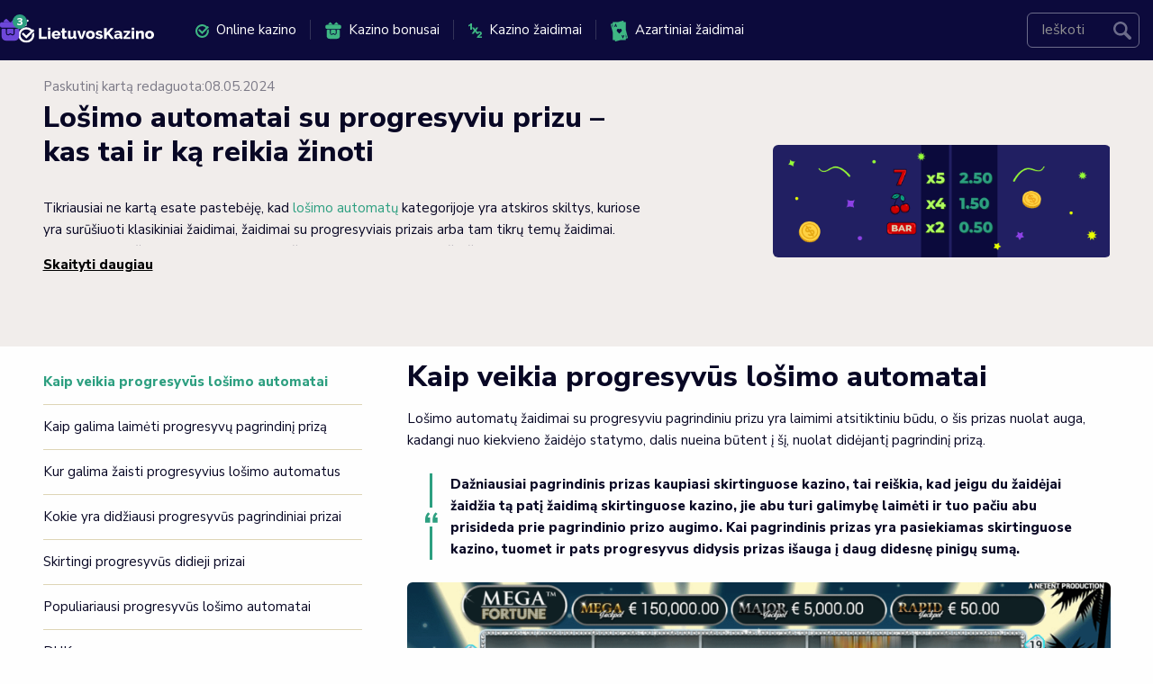

--- FILE ---
content_type: text/html; charset=UTF-8
request_url: https://lietuvoskazino.com/progresyvus-losimo-automatai/
body_size: 32151
content:
<!doctype html>
<!--[if lt IE 9]>
<html class="no-js oldie" lang="lt-LT"> <![endif]-->
<!--[if IE 9]>
<html class="no-js ie9" lang="lt-LT"> <![endif]-->
<!--[if gt IE 9]><!-->
<html class="no-js" lang="lt-LT"> <!--<![endif]-->

<head><meta charset="UTF-8"><script>if(navigator.userAgent.match(/MSIE|Internet Explorer/i)||navigator.userAgent.match(/Trident\/7\..*?rv:11/i)){var href=document.location.href;if(!href.match(/[?&]nowprocket/)){if(href.indexOf("?")==-1){if(href.indexOf("#")==-1){document.location.href=href+"?nowprocket=1"}else{document.location.href=href.replace("#","?nowprocket=1#")}}else{if(href.indexOf("#")==-1){document.location.href=href+"&nowprocket=1"}else{document.location.href=href.replace("#","&nowprocket=1#")}}}}</script><script>(()=>{class RocketLazyLoadScripts{constructor(){this.v="2.0.4",this.userEvents=["keydown","keyup","mousedown","mouseup","mousemove","mouseover","mouseout","touchmove","touchstart","touchend","touchcancel","wheel","click","dblclick","input"],this.attributeEvents=["onblur","onclick","oncontextmenu","ondblclick","onfocus","onmousedown","onmouseenter","onmouseleave","onmousemove","onmouseout","onmouseover","onmouseup","onmousewheel","onscroll","onsubmit"]}async t(){this.i(),this.o(),/iP(ad|hone)/.test(navigator.userAgent)&&this.h(),this.u(),this.l(this),this.m(),this.k(this),this.p(this),this._(),await Promise.all([this.R(),this.L()]),this.lastBreath=Date.now(),this.S(this),this.P(),this.D(),this.O(),this.M(),await this.C(this.delayedScripts.normal),await this.C(this.delayedScripts.defer),await this.C(this.delayedScripts.async),await this.T(),await this.F(),await this.j(),await this.A(),window.dispatchEvent(new Event("rocket-allScriptsLoaded")),this.everythingLoaded=!0,this.lastTouchEnd&&await new Promise(t=>setTimeout(t,500-Date.now()+this.lastTouchEnd)),this.I(),this.H(),this.U(),this.W()}i(){this.CSPIssue=sessionStorage.getItem("rocketCSPIssue"),document.addEventListener("securitypolicyviolation",t=>{this.CSPIssue||"script-src-elem"!==t.violatedDirective||"data"!==t.blockedURI||(this.CSPIssue=!0,sessionStorage.setItem("rocketCSPIssue",!0))},{isRocket:!0})}o(){window.addEventListener("pageshow",t=>{this.persisted=t.persisted,this.realWindowLoadedFired=!0},{isRocket:!0}),window.addEventListener("pagehide",()=>{this.onFirstUserAction=null},{isRocket:!0})}h(){let t;function e(e){t=e}window.addEventListener("touchstart",e,{isRocket:!0}),window.addEventListener("touchend",function i(o){o.changedTouches[0]&&t.changedTouches[0]&&Math.abs(o.changedTouches[0].pageX-t.changedTouches[0].pageX)<10&&Math.abs(o.changedTouches[0].pageY-t.changedTouches[0].pageY)<10&&o.timeStamp-t.timeStamp<200&&(window.removeEventListener("touchstart",e,{isRocket:!0}),window.removeEventListener("touchend",i,{isRocket:!0}),"INPUT"===o.target.tagName&&"text"===o.target.type||(o.target.dispatchEvent(new TouchEvent("touchend",{target:o.target,bubbles:!0})),o.target.dispatchEvent(new MouseEvent("mouseover",{target:o.target,bubbles:!0})),o.target.dispatchEvent(new PointerEvent("click",{target:o.target,bubbles:!0,cancelable:!0,detail:1,clientX:o.changedTouches[0].clientX,clientY:o.changedTouches[0].clientY})),event.preventDefault()))},{isRocket:!0})}q(t){this.userActionTriggered||("mousemove"!==t.type||this.firstMousemoveIgnored?"keyup"===t.type||"mouseover"===t.type||"mouseout"===t.type||(this.userActionTriggered=!0,this.onFirstUserAction&&this.onFirstUserAction()):this.firstMousemoveIgnored=!0),"click"===t.type&&t.preventDefault(),t.stopPropagation(),t.stopImmediatePropagation(),"touchstart"===this.lastEvent&&"touchend"===t.type&&(this.lastTouchEnd=Date.now()),"click"===t.type&&(this.lastTouchEnd=0),this.lastEvent=t.type,t.composedPath&&t.composedPath()[0].getRootNode()instanceof ShadowRoot&&(t.rocketTarget=t.composedPath()[0]),this.savedUserEvents.push(t)}u(){this.savedUserEvents=[],this.userEventHandler=this.q.bind(this),this.userEvents.forEach(t=>window.addEventListener(t,this.userEventHandler,{passive:!1,isRocket:!0})),document.addEventListener("visibilitychange",this.userEventHandler,{isRocket:!0})}U(){this.userEvents.forEach(t=>window.removeEventListener(t,this.userEventHandler,{passive:!1,isRocket:!0})),document.removeEventListener("visibilitychange",this.userEventHandler,{isRocket:!0}),this.savedUserEvents.forEach(t=>{(t.rocketTarget||t.target).dispatchEvent(new window[t.constructor.name](t.type,t))})}m(){const t="return false",e=Array.from(this.attributeEvents,t=>"data-rocket-"+t),i="["+this.attributeEvents.join("],[")+"]",o="[data-rocket-"+this.attributeEvents.join("],[data-rocket-")+"]",s=(e,i,o)=>{o&&o!==t&&(e.setAttribute("data-rocket-"+i,o),e["rocket"+i]=new Function("event",o),e.setAttribute(i,t))};new MutationObserver(t=>{for(const n of t)"attributes"===n.type&&(n.attributeName.startsWith("data-rocket-")||this.everythingLoaded?n.attributeName.startsWith("data-rocket-")&&this.everythingLoaded&&this.N(n.target,n.attributeName.substring(12)):s(n.target,n.attributeName,n.target.getAttribute(n.attributeName))),"childList"===n.type&&n.addedNodes.forEach(t=>{if(t.nodeType===Node.ELEMENT_NODE)if(this.everythingLoaded)for(const i of[t,...t.querySelectorAll(o)])for(const t of i.getAttributeNames())e.includes(t)&&this.N(i,t.substring(12));else for(const e of[t,...t.querySelectorAll(i)])for(const t of e.getAttributeNames())this.attributeEvents.includes(t)&&s(e,t,e.getAttribute(t))})}).observe(document,{subtree:!0,childList:!0,attributeFilter:[...this.attributeEvents,...e]})}I(){this.attributeEvents.forEach(t=>{document.querySelectorAll("[data-rocket-"+t+"]").forEach(e=>{this.N(e,t)})})}N(t,e){const i=t.getAttribute("data-rocket-"+e);i&&(t.setAttribute(e,i),t.removeAttribute("data-rocket-"+e))}k(t){Object.defineProperty(HTMLElement.prototype,"onclick",{get(){return this.rocketonclick||null},set(e){this.rocketonclick=e,this.setAttribute(t.everythingLoaded?"onclick":"data-rocket-onclick","this.rocketonclick(event)")}})}S(t){function e(e,i){let o=e[i];e[i]=null,Object.defineProperty(e,i,{get:()=>o,set(s){t.everythingLoaded?o=s:e["rocket"+i]=o=s}})}e(document,"onreadystatechange"),e(window,"onload"),e(window,"onpageshow");try{Object.defineProperty(document,"readyState",{get:()=>t.rocketReadyState,set(e){t.rocketReadyState=e},configurable:!0}),document.readyState="loading"}catch(t){console.log("WPRocket DJE readyState conflict, bypassing")}}l(t){this.originalAddEventListener=EventTarget.prototype.addEventListener,this.originalRemoveEventListener=EventTarget.prototype.removeEventListener,this.savedEventListeners=[],EventTarget.prototype.addEventListener=function(e,i,o){o&&o.isRocket||!t.B(e,this)&&!t.userEvents.includes(e)||t.B(e,this)&&!t.userActionTriggered||e.startsWith("rocket-")||t.everythingLoaded?t.originalAddEventListener.call(this,e,i,o):(t.savedEventListeners.push({target:this,remove:!1,type:e,func:i,options:o}),"mouseenter"!==e&&"mouseleave"!==e||t.originalAddEventListener.call(this,e,t.savedUserEvents.push,o))},EventTarget.prototype.removeEventListener=function(e,i,o){o&&o.isRocket||!t.B(e,this)&&!t.userEvents.includes(e)||t.B(e,this)&&!t.userActionTriggered||e.startsWith("rocket-")||t.everythingLoaded?t.originalRemoveEventListener.call(this,e,i,o):t.savedEventListeners.push({target:this,remove:!0,type:e,func:i,options:o})}}J(t,e){this.savedEventListeners=this.savedEventListeners.filter(i=>{let o=i.type,s=i.target||window;return e!==o||t!==s||(this.B(o,s)&&(i.type="rocket-"+o),this.$(i),!1)})}H(){EventTarget.prototype.addEventListener=this.originalAddEventListener,EventTarget.prototype.removeEventListener=this.originalRemoveEventListener,this.savedEventListeners.forEach(t=>this.$(t))}$(t){t.remove?this.originalRemoveEventListener.call(t.target,t.type,t.func,t.options):this.originalAddEventListener.call(t.target,t.type,t.func,t.options)}p(t){let e;function i(e){return t.everythingLoaded?e:e.split(" ").map(t=>"load"===t||t.startsWith("load.")?"rocket-jquery-load":t).join(" ")}function o(o){function s(e){const s=o.fn[e];o.fn[e]=o.fn.init.prototype[e]=function(){return this[0]===window&&t.userActionTriggered&&("string"==typeof arguments[0]||arguments[0]instanceof String?arguments[0]=i(arguments[0]):"object"==typeof arguments[0]&&Object.keys(arguments[0]).forEach(t=>{const e=arguments[0][t];delete arguments[0][t],arguments[0][i(t)]=e})),s.apply(this,arguments),this}}if(o&&o.fn&&!t.allJQueries.includes(o)){const e={DOMContentLoaded:[],"rocket-DOMContentLoaded":[]};for(const t in e)document.addEventListener(t,()=>{e[t].forEach(t=>t())},{isRocket:!0});o.fn.ready=o.fn.init.prototype.ready=function(i){function s(){parseInt(o.fn.jquery)>2?setTimeout(()=>i.bind(document)(o)):i.bind(document)(o)}return"function"==typeof i&&(t.realDomReadyFired?!t.userActionTriggered||t.fauxDomReadyFired?s():e["rocket-DOMContentLoaded"].push(s):e.DOMContentLoaded.push(s)),o([])},s("on"),s("one"),s("off"),t.allJQueries.push(o)}e=o}t.allJQueries=[],o(window.jQuery),Object.defineProperty(window,"jQuery",{get:()=>e,set(t){o(t)}})}P(){const t=new Map;document.write=document.writeln=function(e){const i=document.currentScript,o=document.createRange(),s=i.parentElement;let n=t.get(i);void 0===n&&(n=i.nextSibling,t.set(i,n));const c=document.createDocumentFragment();o.setStart(c,0),c.appendChild(o.createContextualFragment(e)),s.insertBefore(c,n)}}async R(){return new Promise(t=>{this.userActionTriggered?t():this.onFirstUserAction=t})}async L(){return new Promise(t=>{document.addEventListener("DOMContentLoaded",()=>{this.realDomReadyFired=!0,t()},{isRocket:!0})})}async j(){return this.realWindowLoadedFired?Promise.resolve():new Promise(t=>{window.addEventListener("load",t,{isRocket:!0})})}M(){this.pendingScripts=[];this.scriptsMutationObserver=new MutationObserver(t=>{for(const e of t)e.addedNodes.forEach(t=>{"SCRIPT"!==t.tagName||t.noModule||t.isWPRocket||this.pendingScripts.push({script:t,promise:new Promise(e=>{const i=()=>{const i=this.pendingScripts.findIndex(e=>e.script===t);i>=0&&this.pendingScripts.splice(i,1),e()};t.addEventListener("load",i,{isRocket:!0}),t.addEventListener("error",i,{isRocket:!0}),setTimeout(i,1e3)})})})}),this.scriptsMutationObserver.observe(document,{childList:!0,subtree:!0})}async F(){await this.X(),this.pendingScripts.length?(await this.pendingScripts[0].promise,await this.F()):this.scriptsMutationObserver.disconnect()}D(){this.delayedScripts={normal:[],async:[],defer:[]},document.querySelectorAll("script[type$=rocketlazyloadscript]").forEach(t=>{t.hasAttribute("data-rocket-src")?t.hasAttribute("async")&&!1!==t.async?this.delayedScripts.async.push(t):t.hasAttribute("defer")&&!1!==t.defer||"module"===t.getAttribute("data-rocket-type")?this.delayedScripts.defer.push(t):this.delayedScripts.normal.push(t):this.delayedScripts.normal.push(t)})}async _(){await this.L();let t=[];document.querySelectorAll("script[type$=rocketlazyloadscript][data-rocket-src]").forEach(e=>{let i=e.getAttribute("data-rocket-src");if(i&&!i.startsWith("data:")){i.startsWith("//")&&(i=location.protocol+i);try{const o=new URL(i).origin;o!==location.origin&&t.push({src:o,crossOrigin:e.crossOrigin||"module"===e.getAttribute("data-rocket-type")})}catch(t){}}}),t=[...new Map(t.map(t=>[JSON.stringify(t),t])).values()],this.Y(t,"preconnect")}async G(t){if(await this.K(),!0!==t.noModule||!("noModule"in HTMLScriptElement.prototype))return new Promise(e=>{let i;function o(){(i||t).setAttribute("data-rocket-status","executed"),e()}try{if(navigator.userAgent.includes("Firefox/")||""===navigator.vendor||this.CSPIssue)i=document.createElement("script"),[...t.attributes].forEach(t=>{let e=t.nodeName;"type"!==e&&("data-rocket-type"===e&&(e="type"),"data-rocket-src"===e&&(e="src"),i.setAttribute(e,t.nodeValue))}),t.text&&(i.text=t.text),t.nonce&&(i.nonce=t.nonce),i.hasAttribute("src")?(i.addEventListener("load",o,{isRocket:!0}),i.addEventListener("error",()=>{i.setAttribute("data-rocket-status","failed-network"),e()},{isRocket:!0}),setTimeout(()=>{i.isConnected||e()},1)):(i.text=t.text,o()),i.isWPRocket=!0,t.parentNode.replaceChild(i,t);else{const i=t.getAttribute("data-rocket-type"),s=t.getAttribute("data-rocket-src");i?(t.type=i,t.removeAttribute("data-rocket-type")):t.removeAttribute("type"),t.addEventListener("load",o,{isRocket:!0}),t.addEventListener("error",i=>{this.CSPIssue&&i.target.src.startsWith("data:")?(console.log("WPRocket: CSP fallback activated"),t.removeAttribute("src"),this.G(t).then(e)):(t.setAttribute("data-rocket-status","failed-network"),e())},{isRocket:!0}),s?(t.fetchPriority="high",t.removeAttribute("data-rocket-src"),t.src=s):t.src="data:text/javascript;base64,"+window.btoa(unescape(encodeURIComponent(t.text)))}}catch(i){t.setAttribute("data-rocket-status","failed-transform"),e()}});t.setAttribute("data-rocket-status","skipped")}async C(t){const e=t.shift();return e?(e.isConnected&&await this.G(e),this.C(t)):Promise.resolve()}O(){this.Y([...this.delayedScripts.normal,...this.delayedScripts.defer,...this.delayedScripts.async],"preload")}Y(t,e){this.trash=this.trash||[];let i=!0;var o=document.createDocumentFragment();t.forEach(t=>{const s=t.getAttribute&&t.getAttribute("data-rocket-src")||t.src;if(s&&!s.startsWith("data:")){const n=document.createElement("link");n.href=s,n.rel=e,"preconnect"!==e&&(n.as="script",n.fetchPriority=i?"high":"low"),t.getAttribute&&"module"===t.getAttribute("data-rocket-type")&&(n.crossOrigin=!0),t.crossOrigin&&(n.crossOrigin=t.crossOrigin),t.integrity&&(n.integrity=t.integrity),t.nonce&&(n.nonce=t.nonce),o.appendChild(n),this.trash.push(n),i=!1}}),document.head.appendChild(o)}W(){this.trash.forEach(t=>t.remove())}async T(){try{document.readyState="interactive"}catch(t){}this.fauxDomReadyFired=!0;try{await this.K(),this.J(document,"readystatechange"),document.dispatchEvent(new Event("rocket-readystatechange")),await this.K(),document.rocketonreadystatechange&&document.rocketonreadystatechange(),await this.K(),this.J(document,"DOMContentLoaded"),document.dispatchEvent(new Event("rocket-DOMContentLoaded")),await this.K(),this.J(window,"DOMContentLoaded"),window.dispatchEvent(new Event("rocket-DOMContentLoaded"))}catch(t){console.error(t)}}async A(){try{document.readyState="complete"}catch(t){}try{await this.K(),this.J(document,"readystatechange"),document.dispatchEvent(new Event("rocket-readystatechange")),await this.K(),document.rocketonreadystatechange&&document.rocketonreadystatechange(),await this.K(),this.J(window,"load"),window.dispatchEvent(new Event("rocket-load")),await this.K(),window.rocketonload&&window.rocketonload(),await this.K(),this.allJQueries.forEach(t=>t(window).trigger("rocket-jquery-load")),await this.K(),this.J(window,"pageshow");const t=new Event("rocket-pageshow");t.persisted=this.persisted,window.dispatchEvent(t),await this.K(),window.rocketonpageshow&&window.rocketonpageshow({persisted:this.persisted})}catch(t){console.error(t)}}async K(){Date.now()-this.lastBreath>45&&(await this.X(),this.lastBreath=Date.now())}async X(){return document.hidden?new Promise(t=>setTimeout(t)):new Promise(t=>requestAnimationFrame(t))}B(t,e){return e===document&&"readystatechange"===t||(e===document&&"DOMContentLoaded"===t||(e===window&&"DOMContentLoaded"===t||(e===window&&"load"===t||e===window&&"pageshow"===t)))}static run(){(new RocketLazyLoadScripts).t()}}RocketLazyLoadScripts.run()})();</script>
	
	<meta http-equiv="x-ua-compatible" content="ie=edge">
	<meta name="viewport" content="width=device-width, initial-scale=1.0">
	<link rel="shortcut icon" href="https://lietuvoskazino.com/wp-content/themes/star-master/dist/images/favicon.svg" type="image/svg">
	<link rel="apple-touch-icon-precomposed icon-precomposed-dims"
		href="https://lietuvoskazino.com/wp-content/themes/star-master/dist/images/icon.png">
	<meta name='robots' content='index, follow, max-image-preview:large, max-snippet:-1, max-video-preview:-1' />

	<!-- This site is optimized with the Yoast SEO plugin v25.9 - https://yoast.com/wordpress/plugins/seo/ -->
	<title>Lošimo Automatai su Progresyviu Prizu: Kas Tai ir Ką Žinoti | LietuvosKazino</title>
	<meta name="description" content="Sužinokite svarbiausią informaciją apie lošimo automatus su progresyviu prizu ir kaip laimėti didžiausius prizus." />
	<link rel="canonical" href="https://lietuvoskazino.com/progresyvus-losimo-automatai/" />
	<meta property="og:locale" content="lt_LT" />
	<meta property="og:type" content="article" />
	<meta property="og:title" content="Lošimo Automatai su Progresyviu Prizu: Kas Tai ir Ką Žinoti | LietuvosKazino" />
	<meta property="og:description" content="Sužinokite svarbiausią informaciją apie lošimo automatus su progresyviu prizu ir kaip laimėti didžiausius prizus." />
	<meta property="og:url" content="https://lietuvoskazino.com/progresyvus-losimo-automatai/" />
	<meta property="og:site_name" content="LietuvosKazino" />
	<meta property="article:published_time" content="2021-02-25T13:00:57+00:00" />
	<meta property="article:modified_time" content="2024-05-08T11:32:49+00:00" />
	<meta property="og:image" content="https://lietuvoskazino.com/wp-content/uploads/2021/02/Losimo-automatai-su-progresyviu-prizu-–-kas-tai-ir-ka-reikia-zinoti.png" />
	<meta property="og:image:width" content="1500" />
	<meta property="og:image:height" content="500" />
	<meta property="og:image:type" content="image/png" />
	<meta name="author" content="Justas Urbonas" />
	<meta name="twitter:card" content="summary_large_image" />
	<meta name="twitter:label1" content="Written by" />
	<meta name="twitter:data1" content="Justas Urbonas" />
	<meta name="twitter:label2" content="Est. reading time" />
	<meta name="twitter:data2" content="5 minutės" />
	<script type="application/ld+json" class="yoast-schema-graph">{"@context":"https://schema.org","@graph":[{"@type":"WebPage","@id":"https://lietuvoskazino.com/progresyvus-losimo-automatai/","url":"https://lietuvoskazino.com/progresyvus-losimo-automatai/","name":"Lošimo Automatai su Progresyviu Prizu: Kas Tai ir Ką Žinoti | LietuvosKazino","isPartOf":{"@id":"https://lietuvoskazino.com/#website"},"primaryImageOfPage":{"@id":"https://lietuvoskazino.com/progresyvus-losimo-automatai/#primaryimage"},"image":{"@id":"https://lietuvoskazino.com/progresyvus-losimo-automatai/#primaryimage"},"thumbnailUrl":"https://lietuvoskazino.com/wp-content/uploads/2021/02/Losimo-automatai-su-progresyviu-prizu-–-kas-tai-ir-ka-reikia-zinoti.png","datePublished":"2021-02-25T13:00:57+00:00","dateModified":"2024-05-08T11:32:49+00:00","author":{"@id":"https://lietuvoskazino.com/#/schema/person/e8d515335f31def3ad75a06106380a2f"},"description":"Sužinokite svarbiausią informaciją apie lošimo automatus su progresyviu prizu ir kaip laimėti didžiausius prizus.","breadcrumb":{"@id":"https://lietuvoskazino.com/progresyvus-losimo-automatai/#breadcrumb"},"inLanguage":"lt-LT","potentialAction":[{"@type":"ReadAction","target":["https://lietuvoskazino.com/progresyvus-losimo-automatai/"]}]},{"@type":"ImageObject","inLanguage":"lt-LT","@id":"https://lietuvoskazino.com/progresyvus-losimo-automatai/#primaryimage","url":"https://lietuvoskazino.com/wp-content/uploads/2021/02/Losimo-automatai-su-progresyviu-prizu-–-kas-tai-ir-ka-reikia-zinoti.png","contentUrl":"https://lietuvoskazino.com/wp-content/uploads/2021/02/Losimo-automatai-su-progresyviu-prizu-–-kas-tai-ir-ka-reikia-zinoti.png","width":1500,"height":500,"caption":"Lošimo automatai su progresyviu prizu – kas tai ir ką reikia žinoti"},{"@type":"BreadcrumbList","@id":"https://lietuvoskazino.com/progresyvus-losimo-automatai/#breadcrumb","itemListElement":[{"@type":"ListItem","position":1,"name":"Home","item":"https://lietuvoskazino.com/"},{"@type":"ListItem","position":2,"name":"Lošimo automatai su progresyviu prizu – kas tai ir ką reikia žinoti"}]},{"@type":"WebSite","@id":"https://lietuvoskazino.com/#website","url":"https://lietuvoskazino.com/","name":"LietuvosKazino","description":"","potentialAction":[{"@type":"SearchAction","target":{"@type":"EntryPoint","urlTemplate":"https://lietuvoskazino.com/?s={search_term_string}"},"query-input":{"@type":"PropertyValueSpecification","valueRequired":true,"valueName":"search_term_string"}}],"inLanguage":"lt-LT"},{"@type":"Person","@id":"https://lietuvoskazino.com/#/schema/person/e8d515335f31def3ad75a06106380a2f","name":"Justas Urbonas","image":{"@type":"ImageObject","inLanguage":"lt-LT","@id":"https://lietuvoskazino.com/#/schema/person/image/","url":"https://secure.gravatar.com/avatar/382781dbc599e7a2fd22b7b779722809c6f92b9bb159053c95ecc580ab751eb6?s=96&d=mm&r=g","contentUrl":"https://secure.gravatar.com/avatar/382781dbc599e7a2fd22b7b779722809c6f92b9bb159053c95ecc580ab751eb6?s=96&d=mm&r=g","caption":"Justas Urbonas"},"url":"https://lietuvoskazino.com/author/justas-urbonas/"}]}</script>
	<!-- / Yoast SEO plugin. -->



<link rel="alternate" title="oEmbed (JSON)" type="application/json+oembed" href="https://lietuvoskazino.com/wp-json/oembed/1.0/embed?url=https%3A%2F%2Flietuvoskazino.com%2Fprogresyvus-losimo-automatai%2F" />
<link rel="alternate" title="oEmbed (XML)" type="text/xml+oembed" href="https://lietuvoskazino.com/wp-json/oembed/1.0/embed?url=https%3A%2F%2Flietuvoskazino.com%2Fprogresyvus-losimo-automatai%2F&#038;format=xml" />
<style id='wp-img-auto-sizes-contain-inline-css'>
img:is([sizes=auto i],[sizes^="auto," i]){contain-intrinsic-size:3000px 1500px}
/*# sourceURL=wp-img-auto-sizes-contain-inline-css */
</style>
<link rel='stylesheet' id='mabel-wheel-of-fortune-css' href='https://lietuvoskazino.com/wp-content/plugins/mabel-wheel-of-fortune/public/css/public.min.css?ver=4.2.4' media='all' />
<link rel='stylesheet' id='app-stylesheet-css' href='https://lietuvoskazino.com/wp-content/themes/star-master/dist/css/app.css?v=1.4.3&#038;ver=6.9' media='all' />
<script src="https://lietuvoskazino.com/wp-includes/js/jquery/jquery.min.js" id="jquery-core-js" data-rocket-defer defer></script>
<script id="app-critical-js-extra">
var app_objects = {"ajaxurl":"https://lietuvoskazino.com/wp-admin/admin-ajax.php","ajax_nonce":"b50499ea34","more_text":"\u003Cstrong\u003ERodyti daugiau","less_text":"\u003Cstrong\u003ERodyti ma\u017eiau","global_nonce":"b749870550","slot_voted_text":"J\u016bs\u0173 balsas priimtas.","all_text":"visi","show_more":"Rodyti daugiau","next_step_text":"Kitas \u017eingsnis","skip_text":"Praleisti","comment_error_texts":{"name":"\u012eveskite savo vard\u0105.","email":"Prid\u0117kite galiojant\u012f el. pa\u0161to adres\u0105.","comment":"U\u017epildykite, k\u0105 m\u0117gstate.","dislike":"U\u017epildykite, ko nem\u0117gstate. ","question1":"Nurodykite, ar naudojote premij\u0105","question2":"Nurodykite, ar atlikote \u012fne\u0161im\u0105","rating":"Nurodykite, ar atlikote \u012fne\u0161im\u0105","comment_success":"J\u016bs\u0173 komentaras pateiktas s\u0117kmingai","comment_display":"Po per\u017ei\u016bros jis \u010dia bus rodomas po keli\u0173 valand\u0173"},"copy_success":"Text copied!"};
//# sourceURL=app-critical-js-extra
</script>
<script src="https://lietuvoskazino.com/wp-content/themes/star-master/dist/js/app-critical.js?nowprocket&amp;v=1.4.3" id="app-critical-js" data-rocket-defer defer></script>
<link rel="https://api.w.org/" href="https://lietuvoskazino.com/wp-json/" /><link rel="alternate" title="JSON" type="application/json" href="https://lietuvoskazino.com/wp-json/wp/v2/posts/7716" /><link rel="EditURI" type="application/rsd+xml" title="RSD" href="https://lietuvoskazino.com/xmlrpc.php?rsd" />

<link rel='shortlink' href='https://lietuvoskazino.com/?p=7716' />
<!-- Google Tag Manager -->
<script>(function(w,d,s,l,i){w[l]=w[l]||[];w[l].push({'gtm.start':
new Date().getTime(),event:'gtm.js'});var f=d.getElementsByTagName(s)[0],
j=d.createElement(s),dl=l!='dataLayer'?'&l='+l:'';j.async=true;j.src=
'https://www.googletagmanager.com/gtm.js?id='+i+dl;f.parentNode.insertBefore(j,f);
})(window,document,'script','dataLayer','GTM-NGRPT79P');</script>
<!-- End Google Tag Manager -->	<link rel="preload" href="https://lietuvoskazino.com/wp-content/themes/star-master/src/fonts/Nunito-Sans-latin.woff2" as="font" type="font/woff2" crossorigin>
	<link rel="preload" href="https://lietuvoskazino.com/wp-content/themes/star-master/src/fonts/Nunito-Sans-latin-bold.woff2" as="font" type="font/woff2" crossorigin>
	<link rel="preload" href="https://lietuvoskazino.com/wp-content/themes/star-master/src/fonts/Nunito-Sans-latin-ext.woff2" as="font" type="font/woff2" crossorigin>
	<link rel="preload" href="https://lietuvoskazino.com/wp-content/themes/star-master/src/fonts/Nunito-Sans-latin-ext-bold.woff2" as="font" type="font/woff2" crossorigin>
<link rel="icon" href="https://lietuvoskazino.com/wp-content/uploads/2025/11/cropped-favicon-1-2-32x32.png" sizes="32x32" />
<link rel="icon" href="https://lietuvoskazino.com/wp-content/uploads/2025/11/cropped-favicon-1-2-192x192.png" sizes="192x192" />
<link rel="apple-touch-icon" href="https://lietuvoskazino.com/wp-content/uploads/2025/11/cropped-favicon-1-2-180x180.png" />
<meta name="msapplication-TileImage" content="https://lietuvoskazino.com/wp-content/uploads/2025/11/cropped-favicon-1-2-270x270.png" />
<noscript><style id="rocket-lazyload-nojs-css">.rll-youtube-player, [data-lazy-src]{display:none !important;}</style></noscript>				<style id='wp-block-heading-inline-css'>
h1:where(.wp-block-heading).has-background,h2:where(.wp-block-heading).has-background,h3:where(.wp-block-heading).has-background,h4:where(.wp-block-heading).has-background,h5:where(.wp-block-heading).has-background,h6:where(.wp-block-heading).has-background{padding:1.25em 2.375em}h1.has-text-align-left[style*=writing-mode]:where([style*=vertical-lr]),h1.has-text-align-right[style*=writing-mode]:where([style*=vertical-rl]),h2.has-text-align-left[style*=writing-mode]:where([style*=vertical-lr]),h2.has-text-align-right[style*=writing-mode]:where([style*=vertical-rl]),h3.has-text-align-left[style*=writing-mode]:where([style*=vertical-lr]),h3.has-text-align-right[style*=writing-mode]:where([style*=vertical-rl]),h4.has-text-align-left[style*=writing-mode]:where([style*=vertical-lr]),h4.has-text-align-right[style*=writing-mode]:where([style*=vertical-rl]),h5.has-text-align-left[style*=writing-mode]:where([style*=vertical-lr]),h5.has-text-align-right[style*=writing-mode]:where([style*=vertical-rl]),h6.has-text-align-left[style*=writing-mode]:where([style*=vertical-lr]),h6.has-text-align-right[style*=writing-mode]:where([style*=vertical-rl]){rotate:180deg}
/*# sourceURL=https://lietuvoskazino.com/wp-includes/blocks/heading/style.min.css */
</style>
<style id='wp-block-image-inline-css'>
.wp-block-image>a,.wp-block-image>figure>a{display:inline-block}.wp-block-image img{box-sizing:border-box;height:auto;max-width:100%;vertical-align:bottom}@media not (prefers-reduced-motion){.wp-block-image img.hide{visibility:hidden}.wp-block-image img.show{animation:show-content-image .4s}}.wp-block-image[style*=border-radius] img,.wp-block-image[style*=border-radius]>a{border-radius:inherit}.wp-block-image.has-custom-border img{box-sizing:border-box}.wp-block-image.aligncenter{text-align:center}.wp-block-image.alignfull>a,.wp-block-image.alignwide>a{width:100%}.wp-block-image.alignfull img,.wp-block-image.alignwide img{height:auto;width:100%}.wp-block-image .aligncenter,.wp-block-image .alignleft,.wp-block-image .alignright,.wp-block-image.aligncenter,.wp-block-image.alignleft,.wp-block-image.alignright{display:table}.wp-block-image .aligncenter>figcaption,.wp-block-image .alignleft>figcaption,.wp-block-image .alignright>figcaption,.wp-block-image.aligncenter>figcaption,.wp-block-image.alignleft>figcaption,.wp-block-image.alignright>figcaption{caption-side:bottom;display:table-caption}.wp-block-image .alignleft{float:left;margin:.5em 1em .5em 0}.wp-block-image .alignright{float:right;margin:.5em 0 .5em 1em}.wp-block-image .aligncenter{margin-left:auto;margin-right:auto}.wp-block-image :where(figcaption){margin-bottom:1em;margin-top:.5em}.wp-block-image.is-style-circle-mask img{border-radius:9999px}@supports ((-webkit-mask-image:none) or (mask-image:none)) or (-webkit-mask-image:none){.wp-block-image.is-style-circle-mask img{border-radius:0;-webkit-mask-image:url('data:image/svg+xml;utf8,<svg viewBox="0 0 100 100" xmlns="http://www.w3.org/2000/svg"><circle cx="50" cy="50" r="50"/></svg>');mask-image:url('data:image/svg+xml;utf8,<svg viewBox="0 0 100 100" xmlns="http://www.w3.org/2000/svg"><circle cx="50" cy="50" r="50"/></svg>');mask-mode:alpha;-webkit-mask-position:center;mask-position:center;-webkit-mask-repeat:no-repeat;mask-repeat:no-repeat;-webkit-mask-size:contain;mask-size:contain}}:root :where(.wp-block-image.is-style-rounded img,.wp-block-image .is-style-rounded img){border-radius:9999px}.wp-block-image figure{margin:0}.wp-lightbox-container{display:flex;flex-direction:column;position:relative}.wp-lightbox-container img{cursor:zoom-in}.wp-lightbox-container img:hover+button{opacity:1}.wp-lightbox-container button{align-items:center;backdrop-filter:blur(16px) saturate(180%);background-color:#5a5a5a40;border:none;border-radius:4px;cursor:zoom-in;display:flex;height:20px;justify-content:center;opacity:0;padding:0;position:absolute;right:16px;text-align:center;top:16px;width:20px;z-index:100}@media not (prefers-reduced-motion){.wp-lightbox-container button{transition:opacity .2s ease}}.wp-lightbox-container button:focus-visible{outline:3px auto #5a5a5a40;outline:3px auto -webkit-focus-ring-color;outline-offset:3px}.wp-lightbox-container button:hover{cursor:pointer;opacity:1}.wp-lightbox-container button:focus{opacity:1}.wp-lightbox-container button:focus,.wp-lightbox-container button:hover,.wp-lightbox-container button:not(:hover):not(:active):not(.has-background){background-color:#5a5a5a40;border:none}.wp-lightbox-overlay{box-sizing:border-box;cursor:zoom-out;height:100vh;left:0;overflow:hidden;position:fixed;top:0;visibility:hidden;width:100%;z-index:100000}.wp-lightbox-overlay .close-button{align-items:center;cursor:pointer;display:flex;justify-content:center;min-height:40px;min-width:40px;padding:0;position:absolute;right:calc(env(safe-area-inset-right) + 16px);top:calc(env(safe-area-inset-top) + 16px);z-index:5000000}.wp-lightbox-overlay .close-button:focus,.wp-lightbox-overlay .close-button:hover,.wp-lightbox-overlay .close-button:not(:hover):not(:active):not(.has-background){background:none;border:none}.wp-lightbox-overlay .lightbox-image-container{height:var(--wp--lightbox-container-height);left:50%;overflow:hidden;position:absolute;top:50%;transform:translate(-50%,-50%);transform-origin:top left;width:var(--wp--lightbox-container-width);z-index:9999999999}.wp-lightbox-overlay .wp-block-image{align-items:center;box-sizing:border-box;display:flex;height:100%;justify-content:center;margin:0;position:relative;transform-origin:0 0;width:100%;z-index:3000000}.wp-lightbox-overlay .wp-block-image img{height:var(--wp--lightbox-image-height);min-height:var(--wp--lightbox-image-height);min-width:var(--wp--lightbox-image-width);width:var(--wp--lightbox-image-width)}.wp-lightbox-overlay .wp-block-image figcaption{display:none}.wp-lightbox-overlay button{background:none;border:none}.wp-lightbox-overlay .scrim{background-color:#fff;height:100%;opacity:.9;position:absolute;width:100%;z-index:2000000}.wp-lightbox-overlay.active{visibility:visible}@media not (prefers-reduced-motion){.wp-lightbox-overlay.active{animation:turn-on-visibility .25s both}.wp-lightbox-overlay.active img{animation:turn-on-visibility .35s both}.wp-lightbox-overlay.show-closing-animation:not(.active){animation:turn-off-visibility .35s both}.wp-lightbox-overlay.show-closing-animation:not(.active) img{animation:turn-off-visibility .25s both}.wp-lightbox-overlay.zoom.active{animation:none;opacity:1;visibility:visible}.wp-lightbox-overlay.zoom.active .lightbox-image-container{animation:lightbox-zoom-in .4s}.wp-lightbox-overlay.zoom.active .lightbox-image-container img{animation:none}.wp-lightbox-overlay.zoom.active .scrim{animation:turn-on-visibility .4s forwards}.wp-lightbox-overlay.zoom.show-closing-animation:not(.active){animation:none}.wp-lightbox-overlay.zoom.show-closing-animation:not(.active) .lightbox-image-container{animation:lightbox-zoom-out .4s}.wp-lightbox-overlay.zoom.show-closing-animation:not(.active) .lightbox-image-container img{animation:none}.wp-lightbox-overlay.zoom.show-closing-animation:not(.active) .scrim{animation:turn-off-visibility .4s forwards}}@keyframes show-content-image{0%{visibility:hidden}99%{visibility:hidden}to{visibility:visible}}@keyframes turn-on-visibility{0%{opacity:0}to{opacity:1}}@keyframes turn-off-visibility{0%{opacity:1;visibility:visible}99%{opacity:0;visibility:visible}to{opacity:0;visibility:hidden}}@keyframes lightbox-zoom-in{0%{transform:translate(calc((-100vw + var(--wp--lightbox-scrollbar-width))/2 + var(--wp--lightbox-initial-left-position)),calc(-50vh + var(--wp--lightbox-initial-top-position))) scale(var(--wp--lightbox-scale))}to{transform:translate(-50%,-50%) scale(1)}}@keyframes lightbox-zoom-out{0%{transform:translate(-50%,-50%) scale(1);visibility:visible}99%{visibility:visible}to{transform:translate(calc((-100vw + var(--wp--lightbox-scrollbar-width))/2 + var(--wp--lightbox-initial-left-position)),calc(-50vh + var(--wp--lightbox-initial-top-position))) scale(var(--wp--lightbox-scale));visibility:hidden}}
/*# sourceURL=https://lietuvoskazino.com/wp-includes/blocks/image/style.min.css */
</style>
<style id='wp-block-list-inline-css'>
ol,ul{box-sizing:border-box}:root :where(.wp-block-list.has-background){padding:1.25em 2.375em}
/*# sourceURL=https://lietuvoskazino.com/wp-includes/blocks/list/style.min.css */
</style>
<style id='wp-block-paragraph-inline-css'>
.is-small-text{font-size:.875em}.is-regular-text{font-size:1em}.is-large-text{font-size:2.25em}.is-larger-text{font-size:3em}.has-drop-cap:not(:focus):first-letter{float:left;font-size:8.4em;font-style:normal;font-weight:100;line-height:.68;margin:.05em .1em 0 0;text-transform:uppercase}body.rtl .has-drop-cap:not(:focus):first-letter{float:none;margin-left:.1em}p.has-drop-cap.has-background{overflow:hidden}:root :where(p.has-background){padding:1.25em 2.375em}:where(p.has-text-color:not(.has-link-color)) a{color:inherit}p.has-text-align-left[style*="writing-mode:vertical-lr"],p.has-text-align-right[style*="writing-mode:vertical-rl"]{rotate:180deg}
/*# sourceURL=https://lietuvoskazino.com/wp-includes/blocks/paragraph/style.min.css */
</style>
<style id='wp-block-quote-inline-css'>
.wp-block-quote{box-sizing:border-box;overflow-wrap:break-word}.wp-block-quote.is-large:where(:not(.is-style-plain)),.wp-block-quote.is-style-large:where(:not(.is-style-plain)){margin-bottom:1em;padding:0 1em}.wp-block-quote.is-large:where(:not(.is-style-plain)) p,.wp-block-quote.is-style-large:where(:not(.is-style-plain)) p{font-size:1.5em;font-style:italic;line-height:1.6}.wp-block-quote.is-large:where(:not(.is-style-plain)) cite,.wp-block-quote.is-large:where(:not(.is-style-plain)) footer,.wp-block-quote.is-style-large:where(:not(.is-style-plain)) cite,.wp-block-quote.is-style-large:where(:not(.is-style-plain)) footer{font-size:1.125em;text-align:right}.wp-block-quote>cite{display:block}
/*# sourceURL=https://lietuvoskazino.com/wp-includes/blocks/quote/style.min.css */
</style>
<style id='global-styles-inline-css'>
:root{--wp--preset--aspect-ratio--square: 1;--wp--preset--aspect-ratio--4-3: 4/3;--wp--preset--aspect-ratio--3-4: 3/4;--wp--preset--aspect-ratio--3-2: 3/2;--wp--preset--aspect-ratio--2-3: 2/3;--wp--preset--aspect-ratio--16-9: 16/9;--wp--preset--aspect-ratio--9-16: 9/16;--wp--preset--color--black: #000000;--wp--preset--color--cyan-bluish-gray: #abb8c3;--wp--preset--color--white: #ffffff;--wp--preset--color--pale-pink: #f78da7;--wp--preset--color--vivid-red: #cf2e2e;--wp--preset--color--luminous-vivid-orange: #ff6900;--wp--preset--color--luminous-vivid-amber: #fcb900;--wp--preset--color--light-green-cyan: #7bdcb5;--wp--preset--color--vivid-green-cyan: #00d084;--wp--preset--color--pale-cyan-blue: #8ed1fc;--wp--preset--color--vivid-cyan-blue: #0693e3;--wp--preset--color--vivid-purple: #9b51e0;--wp--preset--gradient--vivid-cyan-blue-to-vivid-purple: linear-gradient(135deg,rgb(6,147,227) 0%,rgb(155,81,224) 100%);--wp--preset--gradient--light-green-cyan-to-vivid-green-cyan: linear-gradient(135deg,rgb(122,220,180) 0%,rgb(0,208,130) 100%);--wp--preset--gradient--luminous-vivid-amber-to-luminous-vivid-orange: linear-gradient(135deg,rgb(252,185,0) 0%,rgb(255,105,0) 100%);--wp--preset--gradient--luminous-vivid-orange-to-vivid-red: linear-gradient(135deg,rgb(255,105,0) 0%,rgb(207,46,46) 100%);--wp--preset--gradient--very-light-gray-to-cyan-bluish-gray: linear-gradient(135deg,rgb(238,238,238) 0%,rgb(169,184,195) 100%);--wp--preset--gradient--cool-to-warm-spectrum: linear-gradient(135deg,rgb(74,234,220) 0%,rgb(151,120,209) 20%,rgb(207,42,186) 40%,rgb(238,44,130) 60%,rgb(251,105,98) 80%,rgb(254,248,76) 100%);--wp--preset--gradient--blush-light-purple: linear-gradient(135deg,rgb(255,206,236) 0%,rgb(152,150,240) 100%);--wp--preset--gradient--blush-bordeaux: linear-gradient(135deg,rgb(254,205,165) 0%,rgb(254,45,45) 50%,rgb(107,0,62) 100%);--wp--preset--gradient--luminous-dusk: linear-gradient(135deg,rgb(255,203,112) 0%,rgb(199,81,192) 50%,rgb(65,88,208) 100%);--wp--preset--gradient--pale-ocean: linear-gradient(135deg,rgb(255,245,203) 0%,rgb(182,227,212) 50%,rgb(51,167,181) 100%);--wp--preset--gradient--electric-grass: linear-gradient(135deg,rgb(202,248,128) 0%,rgb(113,206,126) 100%);--wp--preset--gradient--midnight: linear-gradient(135deg,rgb(2,3,129) 0%,rgb(40,116,252) 100%);--wp--preset--font-size--small: 13px;--wp--preset--font-size--medium: 20px;--wp--preset--font-size--large: 36px;--wp--preset--font-size--x-large: 42px;--wp--preset--spacing--20: 0.44rem;--wp--preset--spacing--30: 0.67rem;--wp--preset--spacing--40: 1rem;--wp--preset--spacing--50: 1.5rem;--wp--preset--spacing--60: 2.25rem;--wp--preset--spacing--70: 3.38rem;--wp--preset--spacing--80: 5.06rem;--wp--preset--shadow--natural: 6px 6px 9px rgba(0, 0, 0, 0.2);--wp--preset--shadow--deep: 12px 12px 50px rgba(0, 0, 0, 0.4);--wp--preset--shadow--sharp: 6px 6px 0px rgba(0, 0, 0, 0.2);--wp--preset--shadow--outlined: 6px 6px 0px -3px rgb(255, 255, 255), 6px 6px rgb(0, 0, 0);--wp--preset--shadow--crisp: 6px 6px 0px rgb(0, 0, 0);}:where(.is-layout-flex){gap: 0.5em;}:where(.is-layout-grid){gap: 0.5em;}body .is-layout-flex{display: flex;}.is-layout-flex{flex-wrap: wrap;align-items: center;}.is-layout-flex > :is(*, div){margin: 0;}body .is-layout-grid{display: grid;}.is-layout-grid > :is(*, div){margin: 0;}:where(.wp-block-columns.is-layout-flex){gap: 2em;}:where(.wp-block-columns.is-layout-grid){gap: 2em;}:where(.wp-block-post-template.is-layout-flex){gap: 1.25em;}:where(.wp-block-post-template.is-layout-grid){gap: 1.25em;}.has-black-color{color: var(--wp--preset--color--black) !important;}.has-cyan-bluish-gray-color{color: var(--wp--preset--color--cyan-bluish-gray) !important;}.has-white-color{color: var(--wp--preset--color--white) !important;}.has-pale-pink-color{color: var(--wp--preset--color--pale-pink) !important;}.has-vivid-red-color{color: var(--wp--preset--color--vivid-red) !important;}.has-luminous-vivid-orange-color{color: var(--wp--preset--color--luminous-vivid-orange) !important;}.has-luminous-vivid-amber-color{color: var(--wp--preset--color--luminous-vivid-amber) !important;}.has-light-green-cyan-color{color: var(--wp--preset--color--light-green-cyan) !important;}.has-vivid-green-cyan-color{color: var(--wp--preset--color--vivid-green-cyan) !important;}.has-pale-cyan-blue-color{color: var(--wp--preset--color--pale-cyan-blue) !important;}.has-vivid-cyan-blue-color{color: var(--wp--preset--color--vivid-cyan-blue) !important;}.has-vivid-purple-color{color: var(--wp--preset--color--vivid-purple) !important;}.has-black-background-color{background-color: var(--wp--preset--color--black) !important;}.has-cyan-bluish-gray-background-color{background-color: var(--wp--preset--color--cyan-bluish-gray) !important;}.has-white-background-color{background-color: var(--wp--preset--color--white) !important;}.has-pale-pink-background-color{background-color: var(--wp--preset--color--pale-pink) !important;}.has-vivid-red-background-color{background-color: var(--wp--preset--color--vivid-red) !important;}.has-luminous-vivid-orange-background-color{background-color: var(--wp--preset--color--luminous-vivid-orange) !important;}.has-luminous-vivid-amber-background-color{background-color: var(--wp--preset--color--luminous-vivid-amber) !important;}.has-light-green-cyan-background-color{background-color: var(--wp--preset--color--light-green-cyan) !important;}.has-vivid-green-cyan-background-color{background-color: var(--wp--preset--color--vivid-green-cyan) !important;}.has-pale-cyan-blue-background-color{background-color: var(--wp--preset--color--pale-cyan-blue) !important;}.has-vivid-cyan-blue-background-color{background-color: var(--wp--preset--color--vivid-cyan-blue) !important;}.has-vivid-purple-background-color{background-color: var(--wp--preset--color--vivid-purple) !important;}.has-black-border-color{border-color: var(--wp--preset--color--black) !important;}.has-cyan-bluish-gray-border-color{border-color: var(--wp--preset--color--cyan-bluish-gray) !important;}.has-white-border-color{border-color: var(--wp--preset--color--white) !important;}.has-pale-pink-border-color{border-color: var(--wp--preset--color--pale-pink) !important;}.has-vivid-red-border-color{border-color: var(--wp--preset--color--vivid-red) !important;}.has-luminous-vivid-orange-border-color{border-color: var(--wp--preset--color--luminous-vivid-orange) !important;}.has-luminous-vivid-amber-border-color{border-color: var(--wp--preset--color--luminous-vivid-amber) !important;}.has-light-green-cyan-border-color{border-color: var(--wp--preset--color--light-green-cyan) !important;}.has-vivid-green-cyan-border-color{border-color: var(--wp--preset--color--vivid-green-cyan) !important;}.has-pale-cyan-blue-border-color{border-color: var(--wp--preset--color--pale-cyan-blue) !important;}.has-vivid-cyan-blue-border-color{border-color: var(--wp--preset--color--vivid-cyan-blue) !important;}.has-vivid-purple-border-color{border-color: var(--wp--preset--color--vivid-purple) !important;}.has-vivid-cyan-blue-to-vivid-purple-gradient-background{background: var(--wp--preset--gradient--vivid-cyan-blue-to-vivid-purple) !important;}.has-light-green-cyan-to-vivid-green-cyan-gradient-background{background: var(--wp--preset--gradient--light-green-cyan-to-vivid-green-cyan) !important;}.has-luminous-vivid-amber-to-luminous-vivid-orange-gradient-background{background: var(--wp--preset--gradient--luminous-vivid-amber-to-luminous-vivid-orange) !important;}.has-luminous-vivid-orange-to-vivid-red-gradient-background{background: var(--wp--preset--gradient--luminous-vivid-orange-to-vivid-red) !important;}.has-very-light-gray-to-cyan-bluish-gray-gradient-background{background: var(--wp--preset--gradient--very-light-gray-to-cyan-bluish-gray) !important;}.has-cool-to-warm-spectrum-gradient-background{background: var(--wp--preset--gradient--cool-to-warm-spectrum) !important;}.has-blush-light-purple-gradient-background{background: var(--wp--preset--gradient--blush-light-purple) !important;}.has-blush-bordeaux-gradient-background{background: var(--wp--preset--gradient--blush-bordeaux) !important;}.has-luminous-dusk-gradient-background{background: var(--wp--preset--gradient--luminous-dusk) !important;}.has-pale-ocean-gradient-background{background: var(--wp--preset--gradient--pale-ocean) !important;}.has-electric-grass-gradient-background{background: var(--wp--preset--gradient--electric-grass) !important;}.has-midnight-gradient-background{background: var(--wp--preset--gradient--midnight) !important;}.has-small-font-size{font-size: var(--wp--preset--font-size--small) !important;}.has-medium-font-size{font-size: var(--wp--preset--font-size--medium) !important;}.has-large-font-size{font-size: var(--wp--preset--font-size--large) !important;}.has-x-large-font-size{font-size: var(--wp--preset--font-size--x-large) !important;}
/*# sourceURL=global-styles-inline-css */
</style>
<meta name="generator" content="WP Rocket 3.19.4" data-wpr-features="wpr_delay_js wpr_defer_js wpr_lazyload_images wpr_image_dimensions wpr_preload_links wpr_desktop" /></head>

<body class="wp-singular post-template-default single single-post postid-7716 single-format-standard wp-theme-star-master">
	<!-- Google Tag Manager (noscript) -->
<noscript><iframe src="https://www.googletagmanager.com/ns.html?id=GTM-NGRPT79P"
height="0" width="0" style="display:none;visibility:hidden"></iframe></noscript>
<!-- End Google Tag Manager (noscript) -->	<header data-rocket-location-hash="9496dc44cbda5cdebb84f02bfc4ab41b" class="header">
		<div data-rocket-location-hash="d6c7f3c22046ff475dc548f592d489cf" class="grid-container larger">
			<div data-rocket-location-hash="600d806e701f9f32a126df5471177849" class="grid-x grid-margin-x align-middle">

				<div class="cell shrink hide-for-xlarge">
					<div class="header--burger-dummy" data-toggle="mobile-menu"></div>
					<div class="header--burger">
						<a class="header--menu-toggle" href="javascript:void(0)"><span
								class="header--burger-icon"></span></a>
					</div>
				</div>

				<!-- Special offer block -->

														<div class="special-offer--special-offer-container "
						data-offer-amount="3" data-offer data-special-offer>
						<div class="icon-special-offer icon-special-offer-dims" data-toggle-offer></div>
					</div>
				
													
				<div class="cell xlarge-shrink auto">
					<a class="header--logo" href="https://lietuvoskazino.com/casino-online/">
																			<img width="444" height="84" src="https://lietuvoskazino.com/wp-content/uploads/2024/04/logo-LietuvosKazino.svg" class="header--logo-image no-lazy" alt="LietuvosKazino" decoding="async" />											</a>
				</div>

				<div class="cell auto show-for-xlarge">
					<nav class="header--nav">
						<ul id="menu-main-menu" class="menu dropdown header--menu" data-dropdown-menu><li class=' menu-item menu-item-type-custom menu-item-object-custom menu-item-has-children'><a href="/casino-online/"><i class="icon icon-menu-tick icon-menu-tick-dims"></i>Online kazino</a>
<ul class="menu">
<li class=' menu-item menu-item-type-post_type menu-item-object-page submenu-item'><a href="https://lietuvoskazino.com/nauji-kazino/">Nauji kazino</a></li><li class=' menu-item menu-item-type-post_type menu-item-object-page submenu-item'><a href="https://lietuvoskazino.com/uzsienio-kazino/">Užsienio kazino</a></li><li class=' menu-item menu-item-type-post_type menu-item-object-page submenu-item'><a href="https://lietuvoskazino.com/kazino-gyvai/">Kazino gyvai</a></li><li class=' menu-item menu-item-type-post_type menu-item-object-page submenu-item'><a href="https://lietuvoskazino.com/kazino-nuo-18/">Kazino nuo 18</a></li><li class=' menu-item menu-item-type-post_type menu-item-object-page submenu-item'><a href="https://lietuvoskazino.com/crypto-casino/">Crypto casino</a></li></ul>
</li><li class=' menu-item menu-item-type-post_type menu-item-object-page menu-item-has-children'><a href="https://lietuvoskazino.com/kazino-bonusai/"><i class="icon icon-menu-gift icon-menu-gift-dims"></i>Kazino bonusai</a>
<ul class="menu">
<li class=' menu-item menu-item-type-post_type menu-item-object-page submenu-item'><a href="https://lietuvoskazino.com/nemokami-sukimai/">Nemokami sukimai</a></li><li class=' menu-item menu-item-type-post_type menu-item-object-page submenu-item'><a href="https://lietuvoskazino.com/bonusai-be-depozito/">Kazino bonusai be depozito</a></li></ul>
</li><li class=' menu-item menu-item-type-post_type menu-item-object-page menu-item-has-children'><a href="https://lietuvoskazino.com/kazino-zaidimai/"><i class="icon icon-menu-1x2 icon-menu-1x2-dims"></i>Kazino žaidimai</a>
<ul class="menu">
<li class=' menu-item menu-item-type-post_type menu-item-object-page submenu-item'><a href="https://lietuvoskazino.com/nemokami-losimo-automatai/">Lošimo automatai</a></li></ul>
</li><li class=' menu-item menu-item-type-post_type menu-item-object-page menu-item-has-children'><a href="https://lietuvoskazino.com/azartiniai-zaidimai/"><i class="icon icon-menu-cards icon-menu-cards-dims"></i>Azartiniai žaidimai</a>
<ul class="menu">
<li class=' menu-item menu-item-type-post_type menu-item-object-page submenu-item'><a href="https://lietuvoskazino.com/bakara/">Bakara</a></li><li class=' menu-item menu-item-type-post_type menu-item-object-page submenu-item'><a href="https://lietuvoskazino.com/bingo/">Bingo</a></li><li class=' menu-item menu-item-type-post_type menu-item-object-page submenu-item'><a href="https://lietuvoskazino.com/blackjack/">Blackjack</a></li><li class=' menu-item menu-item-type-post_type menu-item-object-page submenu-item'><a href="https://lietuvoskazino.com/crazy-time/">Crazy Time</a></li><li class=' menu-item menu-item-type-custom menu-item-object-custom submenu-item'><a href="https://lietuvoskazino.com/automatai/plinko/">Plinko</a></li><li class=' menu-item menu-item-type-post_type menu-item-object-page submenu-item'><a href="https://lietuvoskazino.com/pokeris/">Pokeris online</a></li><li class=' menu-item menu-item-type-post_type menu-item-object-page submenu-item'><a href="https://lietuvoskazino.com/rulete/">Ruletė</a></li><li class=' menu-item menu-item-type-post_type menu-item-object-page submenu-item'><a href="https://lietuvoskazino.com/sporto-lazybos/">Sporto lažybos</a></li><li class=' menu-item menu-item-type-post_type menu-item-object-page submenu-item'><a href="https://lietuvoskazino.com/kortu-zaidimai/">Kortų žaidimai</a></li><li class=' menu-item menu-item-type-post_type menu-item-object-page submenu-item'><a href="https://lietuvoskazino.com/keno-loto/">Keno Loto</a></li><li class=' menu-item menu-item-type-post_type menu-item-object-page submenu-item'><a href="https://lietuvoskazino.com/momentines-loterijos/">Momentinės loterijos</a></li></ul>
</li></ul>					</nav>
				</div>

				<div class="cell shrink">
					<div class="header--search-inner">
						<form data-header-search method="get" action="https://lietuvoskazino.com/"
							class="header--search">
							<input type="text" name="s" placeholder="Ieškoti"
								value="">
							<div class="header--search-icon"><i class="icon icon-search icon-search-dims"></i></div>
							<button name="Search" class="button" type="submit">
								<i class="icon icon-arrow-right icon-arrow-right-dims" style="margin-top: 10px"></i>
							</button>
						</form>
						<button class="header--search-toggle hide-for-large" type="button" data-search-toggle>
							<i class="icon icon-search icon-search-dims" data-search-btn></i>
							<i class="icon icon-search-close icon-search-close-dims hide" data-search-btn></i>
						</button>
					</div>
				</div>

				<!-- Desktop language switcher -->

				
			</div>
		</div>
	</header>

<section data-rocket-location-hash="d0f4a43398f1ddb3abb5220f59065e59" class="hero hero--main hero--light
	gray-lightest">
	<div data-rocket-location-hash="785dbf71367dc056c526547d4023cd17" class="grid-container">

		<div data-rocket-location-hash="71cff83c98024fc9d92e72e70c90002b" class="hero--last-updated author">
	Paskutinį kartą redaguota: <time datetime="2024-05-08T11:32:49+00:00">08.05.2024</time>
</div>

		<div data-rocket-location-hash="fcef9a744b135a4c9f22cee8c5538a81" class="grid-x grid-margin-x align-middle">
			<div class="cell medium-auto">
				<h1 class="hero--title">Lošimo automatai su progresyviu prizu – kas tai ir ką reikia žinoti</h1>
	<div class="hero--intro-container">
		
		<div 
			class="hero--intro" data-hero-readmore>
			<p><!-- wp:paragraph --></p>
<p>Tikriausiai ne kartą esate pastebėję, kad <a href="https://lietuvoskazino.com/losimo-automatai/">lošimo automatų</a> kategorijoje yra atskiros skiltys, kuriose yra surūšiuoti klasikiniai žaidimai, žaidimai su progresyviais prizais arba tam tikrų temų žaidimai. Progresyvūs lošimo automatai turi savo žaidimo specifiką, kuri leidžia žaidėjams tikėtis laimėti itin didelius piniginius prizus.</p>
<p><!-- /wp:paragraph --> <!-- wp:paragraph --></p>
<p>Dažniausiai žaidėjai apie lošimo automatus su progresyviais pagrindiniais prizais žino tik tiek, kad galima laimėti itin didelį pagrindinį prizą, kuris nuolat didėja. Tačiau, kai kurie žaidimai turi tam tikras taisykles, kuriose yra nurodoma, ką reikia padaryti, kad galėtumėte tikėtis laimėti. Žaidėjai to nežinodami žaidžia ir taip niekada neturi net galimybės laimėti. Kad jums taip nenutiktų, kviečiame skaityti toliau ir susipažinti su visa svarbiausia informacija apie lošimo automatų žaidimus su progresyviu pagrindiniu prizu.</p>
<p><!-- /wp:paragraph --></p>
		</div>
					<a class="hero--readmore" data-readmore-btn data-open-text="Skaityti mažiau" data-closed-text="Skaityti daugiau">Skaityti daugiau</a>
			</div>
			</div>

			<div class="cell medium-1"></div>
			<div class="cell medium-4 hero--image">
									<img width="1024" height="341" src="data:image/svg+xml,%3Csvg%20xmlns='http://www.w3.org/2000/svg'%20viewBox='0%200%201024%20341'%3E%3C/svg%3E" class="attachment-large size-large" alt="Lošimo automatai su progresyviu prizu – kas tai ir ką reikia žinoti" decoding="async" fetchpriority="high" data-lazy-srcset="https://lietuvoskazino.com/wp-content/uploads/2021/02/Losimo-automatai-su-progresyviu-prizu-–-kas-tai-ir-ka-reikia-zinoti-1024x341.png 1024w, https://lietuvoskazino.com/wp-content/uploads/2021/02/Losimo-automatai-su-progresyviu-prizu-–-kas-tai-ir-ka-reikia-zinoti-300x100.png 300w, https://lietuvoskazino.com/wp-content/uploads/2021/02/Losimo-automatai-su-progresyviu-prizu-–-kas-tai-ir-ka-reikia-zinoti-768x256.png 768w, https://lietuvoskazino.com/wp-content/uploads/2021/02/Losimo-automatai-su-progresyviu-prizu-–-kas-tai-ir-ka-reikia-zinoti.png 1500w" data-lazy-sizes="(max-width: 1024px) 100vw, 1024px" data-lazy-src="https://lietuvoskazino.com/wp-content/uploads/2021/02/Losimo-automatai-su-progresyviu-prizu-–-kas-tai-ir-ka-reikia-zinoti-1024x341.png" /><noscript><picture><source srcset="https://lietuvoskazino.com/wp-content/uploads/2021/02/Losimo-automatai-su-progresyviu-prizu-–-kas-tai-ir-ka-reikia-zinoti-1024x341.avif 1024w,https://lietuvoskazino.com/wp-content/uploads/2021/02/Losimo-automatai-su-progresyviu-prizu-–-kas-tai-ir-ka-reikia-zinoti-300x100.avif 300w,https://lietuvoskazino.com/wp-content/uploads/2021/02/Losimo-automatai-su-progresyviu-prizu-–-kas-tai-ir-ka-reikia-zinoti-768x256.avif 768w,https://lietuvoskazino.com/wp-content/uploads/2021/02/Losimo-automatai-su-progresyviu-prizu-–-kas-tai-ir-ka-reikia-zinoti.avif 1500w" sizes="(max-width: 1024px) 100vw, 1024px" type="image/avif"><source srcset="https://lietuvoskazino.com/wp-content/uploads/2021/02/Losimo-automatai-su-progresyviu-prizu-–-kas-tai-ir-ka-reikia-zinoti-1024x341.webp 1024w,https://lietuvoskazino.com/wp-content/uploads/2021/02/Losimo-automatai-su-progresyviu-prizu-–-kas-tai-ir-ka-reikia-zinoti-300x100.webp 300w,https://lietuvoskazino.com/wp-content/uploads/2021/02/Losimo-automatai-su-progresyviu-prizu-–-kas-tai-ir-ka-reikia-zinoti-768x256.webp 768w,https://lietuvoskazino.com/wp-content/uploads/2021/02/Losimo-automatai-su-progresyviu-prizu-–-kas-tai-ir-ka-reikia-zinoti.webp 1500w" sizes="(max-width: 1024px) 100vw, 1024px" type="image/webp"><img src="https://lietuvoskazino.com/wp-content/uploads/2021/02/Losimo-automatai-su-progresyviu-prizu-–-kas-tai-ir-ka-reikia-zinoti-1024x341.png" height="341" width="1024" srcset="https://lietuvoskazino.com/wp-content/uploads/2021/02/Losimo-automatai-su-progresyviu-prizu-–-kas-tai-ir-ka-reikia-zinoti-1024x341.png 1024w, https://lietuvoskazino.com/wp-content/uploads/2021/02/Losimo-automatai-su-progresyviu-prizu-–-kas-tai-ir-ka-reikia-zinoti-300x100.png 300w, https://lietuvoskazino.com/wp-content/uploads/2021/02/Losimo-automatai-su-progresyviu-prizu-–-kas-tai-ir-ka-reikia-zinoti-768x256.png 768w, https://lietuvoskazino.com/wp-content/uploads/2021/02/Losimo-automatai-su-progresyviu-prizu-–-kas-tai-ir-ka-reikia-zinoti.png 1500w" sizes="(max-width: 1024px) 100vw, 1024px" class="attachment-large size-large sp-no-webp" alt="Lošimo automatai su progresyviu prizu – kas tai ir ką reikia žinoti" decoding="async" fetchpriority="high"  > </picture></noscript>							</div>
		</div>
	</div>
</section><section data-rocket-location-hash="88ac8608f1dde420a0706736cd635a17" class="content">
	<div data-rocket-location-hash="92d8acbcf9ddac6e87dd983e0763f71e" class="grid-container">
		<div data-rocket-location-hash="38269649d2291fa0f64a6948439f0a62" class="grid-x grid-margin-x">

			
<aside class="large-4 cell content--aside">
	<div class="content--navigator">
		
		<ul class="content--nav"><li class="content--nav-item"><a class="content--nav-link" href="#kaip-veikia-progresyvus-losimo-automatai">Kaip veikia progresyvūs lošimo automatai</a></li><li class="content--nav-item"><a class="content--nav-link" href="#kaip-galima-laimeti-progresyvu-pagrindini-priza">Kaip galima laimėti progresyvų pagrindinį prizą</a></li><li class="content--nav-item"><a class="content--nav-link" href="#kur-galima-zaisti-progresyvius-losimo-automatus">Kur galima žaisti progresyvius lošimo automatus</a></li><li class="content--nav-item"><a class="content--nav-link" href="#kokie-yra-didziausi-progresyvus-pagrindiniai-prizai">Kokie yra didžiausi progresyvūs pagrindiniai prizai</a></li><li class="content--nav-item"><a class="content--nav-link" href="#skirtingi-progresyvus-didieji-prizai">Skirtingi progresyvūs didieji prizai</a></li><li class="content--nav-item"><a class="content--nav-link" href="#populiariausi-progresyvus-losimo-automatai">Populiariausi progresyvūs lošimo automatai</a></li><li class="content--nav-item"><a class="content--nav-link" href="#duk">DUK</a></li></ul>
	</div>
</aside>
			<div class="cell medium-auto" id="main-content">
				
<h2 class="wp-block-heading" id="kaip-veikia-progresyvus-losimo-automatai">Kaip veikia progresyvūs lošimo automatai</h2>



<p>Lošimo automatų žaidimai su progresyviu pagrindiniu prizu yra laimimi atsitiktiniu būdu, o šis prizas nuolat auga, kadangi nuo kiekvieno žaidėjo statymo, dalis nueina būtent į šį, nuolat didėjantį pagrindinį prizą. </p>



<blockquote class="wp-block-quote is-layout-flow wp-block-quote-is-layout-flow">
<p><strong>Dažniausiai pagrindinis prizas kaupiasi skirtinguose kazino, tai reiškia, kad jeigu du žaidėjai žaidžia tą patį žaidimą skirtinguose kazino, jie abu turi galimybę laimėti ir tuo pačiu abu prisideda prie pagrindinio prizo augimo.</strong> Kai pagrindinis prizas yra pasiekiamas skirtinguose kazino, tuomet ir pats progresyvus didysis prizas išauga į daug didesnę pinigų sumą.</p>
</blockquote>



<figure class="wp-block-image"><a href="https://lietuvoskazino.com/wp-content/uploads/2024/04/mega-fortune.png"><img width="1902" height="1078" decoding="async" src="data:image/svg+xml,%3Csvg%20xmlns='http://www.w3.org/2000/svg'%20viewBox='0%200%201902%201078'%3E%3C/svg%3E" alt="Mega Fortune (Netent) žaidimo eiga" class="wp-image-547" data-lazy-src="https://lietuvoskazino.com/wp-content/uploads/2024/04/mega-fortune.png"/><noscript><picture><source srcset="https://lietuvoskazino.com/wp-content/uploads/2024/04/mega-fortune.avif "  type="image/avif"><source srcset="https://lietuvoskazino.com/wp-content/uploads/2024/04/mega-fortune.webp "  type="image/webp"><img src="https://lietuvoskazino.com/wp-content/uploads/2024/04/mega-fortune.png" height="1078" width="1902" class="wp-image-547 sp-no-webp" alt="Mega Fortune (Netent) žaidimo eiga" decoding="async"  > </picture></noscript></a><figcaption class="wp-element-caption"><em>Mega Fortune</em></figcaption></figure>



<p>Kai kas nors laimi susikaupusį pagrindinį prizą, jis vėl sugrįžta į savo pradinę sumą, kuri yra iš anksto nustatyta. Nuo kokios pradinės sumos pradės augti progresyvus pagrindinis prizas gali būti labai įvairi. Kai kuriuose, <strong>garsiausiuose ir geriausiai žinomuose progresyviuose lošimo automatuose pradinė suma gali būti net milijonas eurų.</strong></p>



<h2 class="wp-block-heading" id="kaip-galima-laimeti-progresyvu-pagrindini-priza">Kaip galima laimėti progresyvų pagrindinį prizą</h2>



<p>Jau pradžioje minėjome, kad norint laimėti pagrindinį prizą, gali reikėti įvykdyti tam tikras taisykles, kadangi ne visada užtenka tiesiog žaisti ir tikėtis pagrindinio prizo laimėjimo. Taigi, šioje dalyje pakalbėsime apie tai, kokie yra skirtingi progresyvaus pagrindinio prizo laimėjimo būdai į kuriuos turėtumėte atkreipti dėmesį prieš pradedant žaisti lošimo automatų žaidimus.</p>



<ul class="wp-block-list">
<li><strong>Laimėkite atsitiktiniu būdu</strong> – Tokiu būdu galima laimėti tiesiog bet kada. Tai reiškia, kad jums nereikia išsukti tam tikros simbolių kombinacijos arba aktyvuoti žaidimo bonusą. Tačiau, reikėtų atkreipti dėmesį, ar nėra nustatytos tam tikros statymo sumos, kurią reikia pastatyti, kad galėtumėte laimėti progresyvų pagrindinį prizą.</li>



<li><strong>Laimėkite surinkę tam tikrą simbolių kombinaciją</strong> – Tai gali būti progresyvaus prizo laimėjimo sąlyga, kai jums reikia išsukti tam tikrus simbolius, tam tikroje laimėjimo eilutėje. Dažniausiai visai nesvarbu, kokia yra statymo suma, viskas ką reikia padaryti – išsukti tam tikrą simbolių kombinaciją.</li>



<li><strong>Laimėkite bonuso metu</strong> – Tikriausiai matėte, kad lošimo automatai turi savo bonuso žaidimus. Kai kuriuose progresyviuose lošimo automatuose, pagrindinį prizą galima laimėti tik bonuso metu. Bonuso žaidimas gali būti labai įvairus – išsukti tam tikrus simbolius, atversti tam tikras kortas.</li>



<li><strong>Laimėkite atlikę maksimalų statymą</strong> – Kai kuriuose žaidimuose laimėti progresyvų pagrindinį prizą galima laimėti tik tokiu atveju, jeigu atliekate statymus maksimalia suma.</li>



<li><strong>Laimėkite sulaukę progresyvaus prizo termino pabaigos </strong>– Kai kurie lošimo automatai turi nustatę laiką, iki kada progresyvus prizas turi būti laimėtas. Dažniausiai šiuose žaidimuose likus nedaug laiko prisijungia labai daug žaidėjų ir visi tikisi, kas bus tas sėkmingasis.</li>
</ul>



<p>Kaip matote, sąlygų yra labai skirtingų, todėl žaisdami progresyvų lošimo automatą, visada atkreipkite dėmesį į pagrindinio prizo taisykles. Kad nekiltų nesusipratimų ir nešvaistytumėte veltui pinigų, kai reikia atlikti statymą maksimalia suma, norint laimėti, o jūs žaidžiate su mažesniu statymu ir net nepretenduojate į prizą. Tokiu atveju geriau žaisti lošimo automatą, kuriame pagrindinį prizą galima laimėti tiesiog atsitiktiniu būdu.</p>



<h2 class="wp-block-heading" id="kur-galima-zaisti-progresyvius-losimo-automatus">Kur galima žaisti progresyvius lošimo automatus</h2>



<ul class="wp-block-list">
<li><a href="https://lietuvoskazino.com/">Geriausiuose kazino</a> internete visada rasite lošimo automatų bei kitų žaidimų kategorijas. O progresyvių lošimo automatų ieškoti galite būtent lošimo automatų kategorijoje, kurioje dažniausiai žaidimai būna sudėlioti į skirtingas temas arba kategorijas. Dažniausiai jūs matysite klasikinius lošimo automatus, video lošimo automatus bei progresyvius lošimo automatus.</li>



<li>Taip pat, jeigu žinote tam tikrą progresyvaus lošimo automato žaidimo pavadinimą, jūs jį tiesiog galite susirasti pasinaudodami kazino paieška. Dažniausiai kazino internete išskiria progresyvius lošimo automatus, o ant šių žaidimo paveiksliuko arba po žaidimo pavadinimu būna rodoma, koks šiuo metu yra progresyvus pagrindinis prizas.</li>
</ul>



<h2 class="wp-block-heading" id="kokie-yra-didziausi-progresyvus-pagrindiniai-prizai">Kokie yra didžiausi progresyvūs pagrindiniai prizai</h2>



<p><strong>&nbsp;</strong>Progresyvaus pagrindinio prizo suma gali skirtis priklausomai nuo to, kokio tipo progresyvus prizas yra. Kaip minėjome, jeigu prizas kaupiasi skirtinguose kazino, tikėtina, kad jis bus daug didesnis nei tik viename kazino besikaupiantis prizas. Didžiausi progresyvūs prizai, kurie buvo laimėti žaidžiant kazino internete yra beveik 19 milijonų eurų laimėta žaidžiant „Mega Moolah“ 2018 metais, 17.6 milijona eurų laimėjo 2013 metais žaidžiant „Mega Fortune“ žaidimą.</p>



<figure class="wp-block-image"><a href="https://lietuvoskazino.com/wp-content/uploads/2024/04/Mega-Moolah.png"><img width="837" height="471" decoding="async" src="data:image/svg+xml,%3Csvg%20xmlns='http://www.w3.org/2000/svg'%20viewBox='0%200%20837%20471'%3E%3C/svg%3E" alt="Progresyvus lošimo automatas - Mega Moolah žaidimo eiga" class="wp-image-198" data-lazy-src="https://lietuvoskazino.com/wp-content/uploads/2024/04/Mega-Moolah.png"/><noscript><picture><source srcset="https://lietuvoskazino.com/wp-content/uploads/2024/04/Mega-Moolah.avif "  type="image/avif"><source srcset="https://lietuvoskazino.com/wp-content/uploads/2024/04/Mega-Moolah.webp "  type="image/webp"><img src="https://lietuvoskazino.com/wp-content/uploads/2024/04/Mega-Moolah.png" height="471" width="837" class="wp-image-198 sp-no-webp" alt="Progresyvus lošimo automatas - Mega Moolah žaidimo eiga" decoding="async"  > </picture></noscript></a><figcaption class="wp-element-caption"><em>Mega Moolah &#8211; vienas iš populiariausių progresyvių lošimo automatų</em></figcaption></figure>



<p>Daugiau nei 10 milijonų buvo laimėta daugiau nei 10 kartų, o žaidimai, kuriuose buvo laimėta daugiausiai yra būtent jau minėti „Mega Moolah“ ir „Mega Fortune“. Šiuos žaidimus galite žaisti populiariausiuose kazino internete, jie yra pasiekiami tikrai daugumoje kazino. Šie progresyvūs prizai kaupėsi skirtinguose kazino, todėl ir išaugo į tokias įspūdingas sumas.</p>



<h2 class="wp-block-heading" id="skirtingi-progresyvus-didieji-prizai">Skirtingi progresyvūs didieji prizai</h2>



<blockquote class="wp-block-quote is-layout-flow wp-block-quote-is-layout-flow">
<p>Progresyvūs pagrindiniai prizai gali ir nesiekti milijonų, o juos laimėti gali būti daug paprasčiau. Viskas priklauso nuo to, kokiomis sąlygomis pagrindinis prizas kaupiasi. Gali būti, kad progresyvus pagrindinis prizas kaupiasi tik viename kazino ir tik viename žaidime, todėl tokiu atveju laimėti jį yra daugiau galimybių, nes žaidžia mažiau žaidėjų, bet ir prizo dydis nesieks didelių sumų.</p>
</blockquote>



<p>Taip pat, gali būti, kad prizas kaupiasi viename žaidime, tačiau skirtinguose kazino. Arba gali būti, kad prizas kaupiasi keliuose skirtinguose žaidimuose ir skirtinguose kazino. Tuomet, priklausomai nuo to, kiek skirtingų kazino įsitraukia į pagrindinio prizo laimėjimą, gali skirtis dydis bei laimėjimo galimybės. Mes visada rekomenduojame pasitikrinti, kokios yra laimėjimo sąlygos ir kur kaupiasi progresyvus prizas.</p>



<h2 class="wp-block-heading" id="populiariausi-progresyvus-losimo-automatai">Populiariausi progresyvūs lošimo automatai</h2>



<p>Jeigu norite išbandyti progresyvius lošimo automatus ir nežinote, kokie progresyvūs, čia pateikiame populiariausių progresyvių žaidimų sąraš.</p>



<ul class="wp-block-list">
<li><strong>Mega Fortune</strong> – NetEnt</li>



<li><strong>Mega Moolah</strong> – Microgaming</li>



<li><strong>Mega Moolah Isis</strong> – Microgaming</li>



<li><strong>Mega Fortune Dreams</strong> – NetEnt</li>



<li><strong>Arabian Nights</strong> – NetEnt</li>



<li><strong>Hall of Gods</strong> – NetEnt</li>
</ul>



<p>Kaip matote, kai kurie žaidimai gali turėti skirtingas versijas, todėl nesusimaišykite, tai yra skirtingi žaidimai su skirtingais progresyviais prizais. Žinoma, tai nėra vieninteliai žaidimai, jų yra daug daugiau ir juos galite rasti kazino internete lošimo automatų žaidimų kategorijoje.</p>


	<div class="grid-x grid-margin-x hero--slots-group">
								<div class="cell large-3 small-6 margin-bottom-1" data-equal>
				
<a class="slot-tile-vertical" href="https://lietuvoskazino.com/automatai/mega-fortune/">
	<div class="slot-tile-vertical--block-image">
					<img decoding="async" width="173" height="173" src="data:image/svg+xml,%3Csvg%20xmlns='http://www.w3.org/2000/svg'%20viewBox='0%200%20173%20173'%3E%3C/svg%3E" class="attachment-slot-size size-slot-size" alt="" data-lazy-srcset="https://lietuvoskazino.com/wp-content/uploads/2024/04/1687504209-318-173x173.jpg 173w, https://lietuvoskazino.com/wp-content/uploads/2024/04/1687504209-318-150x150.jpg 150w, https://lietuvoskazino.com/wp-content/uploads/2024/04/1687504209-318-273x273.jpg 273w, https://lietuvoskazino.com/wp-content/uploads/2024/04/1687504209-318-546x546.jpg 546w, https://lietuvoskazino.com/wp-content/uploads/2024/04/1687504209-318-346x346.jpg 346w, https://lietuvoskazino.com/wp-content/uploads/2024/04/1687504209-318-28x28.jpg 28w, https://lietuvoskazino.com/wp-content/uploads/2024/04/1687504209-318-56x56.jpg 56w" data-lazy-sizes="(max-width: 173px) 100vw, 173px" data-lazy-src="https://lietuvoskazino.com/wp-content/uploads/2024/04/1687504209-318-173x173.jpg" /><noscript><picture><source srcset="https://lietuvoskazino.com/wp-content/uploads/2024/04/1687504209-318-173x173.avif 173w,https://lietuvoskazino.com/wp-content/uploads/2024/04/1687504209-318-150x150.avif 150w,https://lietuvoskazino.com/wp-content/uploads/2024/04/1687504209-318-273x273.avif 273w,https://lietuvoskazino.com/wp-content/uploads/2024/04/1687504209-318-546x546.avif 546w,https://lietuvoskazino.com/wp-content/uploads/2024/04/1687504209-318-346x346.avif 346w,https://lietuvoskazino.com/wp-content/uploads/2024/04/1687504209-318-28x28.avif 28w,https://lietuvoskazino.com/wp-content/uploads/2024/04/1687504209-318-56x56.avif 56w" sizes="(max-width: 173px) 100vw, 173px" type="image/avif"><source srcset="https://lietuvoskazino.com/wp-content/uploads/2024/04/1687504209-318-173x173.webp 173w,https://lietuvoskazino.com/wp-content/uploads/2024/04/1687504209-318-150x150.webp 150w,https://lietuvoskazino.com/wp-content/uploads/2024/04/1687504209-318-273x273.webp 273w,https://lietuvoskazino.com/wp-content/uploads/2024/04/1687504209-318-546x546.webp 546w,https://lietuvoskazino.com/wp-content/uploads/2024/04/1687504209-318-346x346.webp 346w,https://lietuvoskazino.com/wp-content/uploads/2024/04/1687504209-318-28x28.webp 28w,https://lietuvoskazino.com/wp-content/uploads/2024/04/1687504209-318-56x56.webp 56w" sizes="(max-width: 173px) 100vw, 173px" type="image/webp"><img src="https://lietuvoskazino.com/wp-content/uploads/2024/04/1687504209-318-173x173.jpg" height="173" width="173" srcset="https://lietuvoskazino.com/wp-content/uploads/2024/04/1687504209-318-173x173.jpg 173w, https://lietuvoskazino.com/wp-content/uploads/2024/04/1687504209-318-150x150.jpg 150w, https://lietuvoskazino.com/wp-content/uploads/2024/04/1687504209-318-273x273.jpg 273w, https://lietuvoskazino.com/wp-content/uploads/2024/04/1687504209-318-546x546.jpg 546w, https://lietuvoskazino.com/wp-content/uploads/2024/04/1687504209-318-346x346.jpg 346w, https://lietuvoskazino.com/wp-content/uploads/2024/04/1687504209-318-28x28.jpg 28w, https://lietuvoskazino.com/wp-content/uploads/2024/04/1687504209-318-56x56.jpg 56w" sizes="(max-width: 173px) 100vw, 173px" class="attachment-slot-size size-slot-size sp-no-webp" alt="" decoding="async"  > </picture></noscript>			</div>
	<div class="slot-tile-vertical--block-content">
		<div class="slot-tile-vertical--block-content-title">
			<strong class="slot-tile-vertical--title">Mega Fortune</strong>
			<span>NetEnt</span>
		</div>
		<div data-rocket-location-hash="141c77fd5151f5ca2c4345c5ea92a66b" class="grid-x grid-margin-x">
			<div class="cell small-5">
				<span>RTP:</span>
				<br>
				<strong>96%</strong>
			</div>
			<div class="cell small-7">
				<span>Išleidimo metai:</span>
				<br>
				<strong>2009</strong>
			</div>
		</div>
	</div>
</a>			</div>
											<div class="cell large-3 small-6 margin-bottom-1" data-equal>
				
<a class="slot-tile-vertical" href="https://lietuvoskazino.com/automatai/mega-moolah/">
	<div class="slot-tile-vertical--block-image">
					<img decoding="async" width="173" height="173" src="data:image/svg+xml,%3Csvg%20xmlns='http://www.w3.org/2000/svg'%20viewBox='0%200%20173%20173'%3E%3C/svg%3E" class="attachment-slot-size size-slot-size" alt="" data-lazy-srcset="https://lietuvoskazino.com/wp-content/uploads/2024/04/1687504209-164-173x173.jpg 173w, https://lietuvoskazino.com/wp-content/uploads/2024/04/1687504209-164-150x150.jpg 150w, https://lietuvoskazino.com/wp-content/uploads/2024/04/1687504209-164-273x273.jpg 273w, https://lietuvoskazino.com/wp-content/uploads/2024/04/1687504209-164-546x546.jpg 546w, https://lietuvoskazino.com/wp-content/uploads/2024/04/1687504209-164-346x346.jpg 346w, https://lietuvoskazino.com/wp-content/uploads/2024/04/1687504209-164-28x28.jpg 28w, https://lietuvoskazino.com/wp-content/uploads/2024/04/1687504209-164-56x56.jpg 56w" data-lazy-sizes="(max-width: 173px) 100vw, 173px" data-lazy-src="https://lietuvoskazino.com/wp-content/uploads/2024/04/1687504209-164-173x173.jpg" /><noscript><picture><source srcset="https://lietuvoskazino.com/wp-content/uploads/2024/04/1687504209-164-173x173.avif 173w,https://lietuvoskazino.com/wp-content/uploads/2024/04/1687504209-164-150x150.avif 150w,https://lietuvoskazino.com/wp-content/uploads/2024/04/1687504209-164-273x273.avif 273w,https://lietuvoskazino.com/wp-content/uploads/2024/04/1687504209-164-546x546.avif 546w,https://lietuvoskazino.com/wp-content/uploads/2024/04/1687504209-164-346x346.avif 346w,https://lietuvoskazino.com/wp-content/uploads/2024/04/1687504209-164-28x28.avif 28w,https://lietuvoskazino.com/wp-content/uploads/2024/04/1687504209-164-56x56.avif 56w" sizes="(max-width: 173px) 100vw, 173px" type="image/avif"><source srcset="https://lietuvoskazino.com/wp-content/uploads/2024/04/1687504209-164-173x173.webp 173w,https://lietuvoskazino.com/wp-content/uploads/2024/04/1687504209-164-150x150.webp 150w,https://lietuvoskazino.com/wp-content/uploads/2024/04/1687504209-164-273x273.webp 273w,https://lietuvoskazino.com/wp-content/uploads/2024/04/1687504209-164-546x546.webp 546w,https://lietuvoskazino.com/wp-content/uploads/2024/04/1687504209-164-346x346.webp 346w,https://lietuvoskazino.com/wp-content/uploads/2024/04/1687504209-164-28x28.webp 28w,https://lietuvoskazino.com/wp-content/uploads/2024/04/1687504209-164-56x56.webp 56w" sizes="(max-width: 173px) 100vw, 173px" type="image/webp"><img src="https://lietuvoskazino.com/wp-content/uploads/2024/04/1687504209-164-173x173.jpg" height="173" width="173" srcset="https://lietuvoskazino.com/wp-content/uploads/2024/04/1687504209-164-173x173.jpg 173w, https://lietuvoskazino.com/wp-content/uploads/2024/04/1687504209-164-150x150.jpg 150w, https://lietuvoskazino.com/wp-content/uploads/2024/04/1687504209-164-273x273.jpg 273w, https://lietuvoskazino.com/wp-content/uploads/2024/04/1687504209-164-546x546.jpg 546w, https://lietuvoskazino.com/wp-content/uploads/2024/04/1687504209-164-346x346.jpg 346w, https://lietuvoskazino.com/wp-content/uploads/2024/04/1687504209-164-28x28.jpg 28w, https://lietuvoskazino.com/wp-content/uploads/2024/04/1687504209-164-56x56.jpg 56w" sizes="(max-width: 173px) 100vw, 173px" class="attachment-slot-size size-slot-size sp-no-webp" alt="" decoding="async"  > </picture></noscript>			</div>
	<div class="slot-tile-vertical--block-content">
		<div class="slot-tile-vertical--block-content-title">
			<strong class="slot-tile-vertical--title">Mega Moolah</strong>
			<span>Games Global</span>
		</div>
		<div class="grid-x grid-margin-x">
			<div class="cell small-5">
				<span>RTP:</span>
				<br>
				<strong>88.12%</strong>
			</div>
			<div class="cell small-7">
				<span>Išleidimo metai:</span>
				<br>
				<strong>2006</strong>
			</div>
		</div>
	</div>
</a>			</div>
											<div class="cell large-3 small-6 margin-bottom-1" data-equal>
				
<a class="slot-tile-vertical" href="https://lietuvoskazino.com/automatai/mega-fortune-dreams/">
	<div class="slot-tile-vertical--block-image">
					<img decoding="async" width="173" height="173" src="data:image/svg+xml,%3Csvg%20xmlns='http://www.w3.org/2000/svg'%20viewBox='0%200%20173%20173'%3E%3C/svg%3E" class="attachment-slot-size size-slot-size" alt="" data-lazy-srcset="https://lietuvoskazino.com/wp-content/uploads/2024/04/1687504209-306-173x173.jpg 173w, https://lietuvoskazino.com/wp-content/uploads/2024/04/1687504209-306-150x150.jpg 150w, https://lietuvoskazino.com/wp-content/uploads/2024/04/1687504209-306-273x273.jpg 273w, https://lietuvoskazino.com/wp-content/uploads/2024/04/1687504209-306-546x546.jpg 546w, https://lietuvoskazino.com/wp-content/uploads/2024/04/1687504209-306-346x346.jpg 346w, https://lietuvoskazino.com/wp-content/uploads/2024/04/1687504209-306-28x28.jpg 28w, https://lietuvoskazino.com/wp-content/uploads/2024/04/1687504209-306-56x56.jpg 56w" data-lazy-sizes="(max-width: 173px) 100vw, 173px" data-lazy-src="https://lietuvoskazino.com/wp-content/uploads/2024/04/1687504209-306-173x173.jpg" /><noscript><picture><source srcset="https://lietuvoskazino.com/wp-content/uploads/2024/04/1687504209-306-173x173.avif 173w,https://lietuvoskazino.com/wp-content/uploads/2024/04/1687504209-306-150x150.avif 150w,https://lietuvoskazino.com/wp-content/uploads/2024/04/1687504209-306-273x273.avif 273w,https://lietuvoskazino.com/wp-content/uploads/2024/04/1687504209-306-546x546.avif 546w,https://lietuvoskazino.com/wp-content/uploads/2024/04/1687504209-306-346x346.avif 346w,https://lietuvoskazino.com/wp-content/uploads/2024/04/1687504209-306-28x28.avif 28w,https://lietuvoskazino.com/wp-content/uploads/2024/04/1687504209-306-56x56.avif 56w" sizes="(max-width: 173px) 100vw, 173px" type="image/avif"><source srcset="https://lietuvoskazino.com/wp-content/uploads/2024/04/1687504209-306-173x173.webp 173w,https://lietuvoskazino.com/wp-content/uploads/2024/04/1687504209-306-150x150.webp 150w,https://lietuvoskazino.com/wp-content/uploads/2024/04/1687504209-306-273x273.webp 273w,https://lietuvoskazino.com/wp-content/uploads/2024/04/1687504209-306-546x546.webp 546w,https://lietuvoskazino.com/wp-content/uploads/2024/04/1687504209-306-346x346.webp 346w,https://lietuvoskazino.com/wp-content/uploads/2024/04/1687504209-306-28x28.webp 28w,https://lietuvoskazino.com/wp-content/uploads/2024/04/1687504209-306-56x56.webp 56w" sizes="(max-width: 173px) 100vw, 173px" type="image/webp"><img src="https://lietuvoskazino.com/wp-content/uploads/2024/04/1687504209-306-173x173.jpg" height="173" width="173" srcset="https://lietuvoskazino.com/wp-content/uploads/2024/04/1687504209-306-173x173.jpg 173w, https://lietuvoskazino.com/wp-content/uploads/2024/04/1687504209-306-150x150.jpg 150w, https://lietuvoskazino.com/wp-content/uploads/2024/04/1687504209-306-273x273.jpg 273w, https://lietuvoskazino.com/wp-content/uploads/2024/04/1687504209-306-546x546.jpg 546w, https://lietuvoskazino.com/wp-content/uploads/2024/04/1687504209-306-346x346.jpg 346w, https://lietuvoskazino.com/wp-content/uploads/2024/04/1687504209-306-28x28.jpg 28w, https://lietuvoskazino.com/wp-content/uploads/2024/04/1687504209-306-56x56.jpg 56w" sizes="(max-width: 173px) 100vw, 173px" class="attachment-slot-size size-slot-size sp-no-webp" alt="" decoding="async"  > </picture></noscript>			</div>
	<div class="slot-tile-vertical--block-content">
		<div class="slot-tile-vertical--block-content-title">
			<strong class="slot-tile-vertical--title">Mega fortune dreams</strong>
			<span>NetEnt</span>
		</div>
		<div class="grid-x grid-margin-x">
			<div class="cell small-5">
				<span>RTP:</span>
				<br>
				<strong>95.90%</strong>
			</div>
			<div class="cell small-7">
				<span>Išleidimo metai:</span>
				<br>
				<strong>2014</strong>
			</div>
		</div>
	</div>
</a>			</div>
											<div class="cell large-3 small-6 margin-bottom-1" data-equal>
				
<a class="slot-tile-vertical" href="https://lietuvoskazino.com/automatai/arabian-nights/">
	<div class="slot-tile-vertical--block-image">
					<img decoding="async" width="173" height="173" src="data:image/svg+xml,%3Csvg%20xmlns='http://www.w3.org/2000/svg'%20viewBox='0%200%20173%20173'%3E%3C/svg%3E" class="attachment-slot-size size-slot-size" alt="" data-lazy-srcset="https://lietuvoskazino.com/wp-content/uploads/2024/04/1687504209-665-173x173.jpg 173w, https://lietuvoskazino.com/wp-content/uploads/2024/04/1687504209-665-150x150.jpg 150w, https://lietuvoskazino.com/wp-content/uploads/2024/04/1687504209-665-273x273.jpg 273w, https://lietuvoskazino.com/wp-content/uploads/2024/04/1687504209-665-546x546.jpg 546w, https://lietuvoskazino.com/wp-content/uploads/2024/04/1687504209-665-346x346.jpg 346w, https://lietuvoskazino.com/wp-content/uploads/2024/04/1687504209-665-28x28.jpg 28w, https://lietuvoskazino.com/wp-content/uploads/2024/04/1687504209-665-56x56.jpg 56w" data-lazy-sizes="(max-width: 173px) 100vw, 173px" data-lazy-src="https://lietuvoskazino.com/wp-content/uploads/2024/04/1687504209-665-173x173.jpg" /><noscript><picture><source srcset="https://lietuvoskazino.com/wp-content/uploads/2024/04/1687504209-665-173x173.avif 173w,https://lietuvoskazino.com/wp-content/uploads/2024/04/1687504209-665-150x150.avif 150w,https://lietuvoskazino.com/wp-content/uploads/2024/04/1687504209-665-273x273.avif 273w,https://lietuvoskazino.com/wp-content/uploads/2024/04/1687504209-665-546x546.avif 546w,https://lietuvoskazino.com/wp-content/uploads/2024/04/1687504209-665-346x346.avif 346w,https://lietuvoskazino.com/wp-content/uploads/2024/04/1687504209-665-28x28.avif 28w,https://lietuvoskazino.com/wp-content/uploads/2024/04/1687504209-665-56x56.avif 56w" sizes="(max-width: 173px) 100vw, 173px" type="image/avif"><source srcset="https://lietuvoskazino.com/wp-content/uploads/2024/04/1687504209-665-173x173.webp 173w,https://lietuvoskazino.com/wp-content/uploads/2024/04/1687504209-665-150x150.webp 150w,https://lietuvoskazino.com/wp-content/uploads/2024/04/1687504209-665-273x273.webp 273w,https://lietuvoskazino.com/wp-content/uploads/2024/04/1687504209-665-546x546.webp 546w,https://lietuvoskazino.com/wp-content/uploads/2024/04/1687504209-665-346x346.webp 346w,https://lietuvoskazino.com/wp-content/uploads/2024/04/1687504209-665-28x28.webp 28w,https://lietuvoskazino.com/wp-content/uploads/2024/04/1687504209-665-56x56.webp 56w" sizes="(max-width: 173px) 100vw, 173px" type="image/webp"><img src="https://lietuvoskazino.com/wp-content/uploads/2024/04/1687504209-665-173x173.jpg" height="173" width="173" srcset="https://lietuvoskazino.com/wp-content/uploads/2024/04/1687504209-665-173x173.jpg 173w, https://lietuvoskazino.com/wp-content/uploads/2024/04/1687504209-665-150x150.jpg 150w, https://lietuvoskazino.com/wp-content/uploads/2024/04/1687504209-665-273x273.jpg 273w, https://lietuvoskazino.com/wp-content/uploads/2024/04/1687504209-665-546x546.jpg 546w, https://lietuvoskazino.com/wp-content/uploads/2024/04/1687504209-665-346x346.jpg 346w, https://lietuvoskazino.com/wp-content/uploads/2024/04/1687504209-665-28x28.jpg 28w, https://lietuvoskazino.com/wp-content/uploads/2024/04/1687504209-665-56x56.jpg 56w" sizes="(max-width: 173px) 100vw, 173px" class="attachment-slot-size size-slot-size sp-no-webp" alt="" decoding="async"  > </picture></noscript>			</div>
	<div class="slot-tile-vertical--block-content">
		<div class="slot-tile-vertical--block-content-title">
			<strong class="slot-tile-vertical--title">Arabian Nights</strong>
			<span>NetEnt</span>
		</div>
		<div class="grid-x grid-margin-x">
			<div class="cell small-5">
				<span>RTP:</span>
				<br>
				<strong>95.60%</strong>
			</div>
			<div class="cell small-7">
				<span>Išleidimo metai:</span>
				<br>
				<strong>2005</strong>
			</div>
		</div>
	</div>
</a>			</div>
						</div>



<h2 class="wp-block-heading" id="duk">DUK</h2>


<script type="application/ld+json">
{
  "@context": "https://schema.org",
  "@type": "FAQPage",
  "mainEntity": [
    [
    {
        "@type": "Question",
        "name": "Ar progresyvius lošimo automatus galima žaisti mobiliuoju telefonu?",
        "acceptedAnswer": {
            "@type": "Answer",
            "text": "Tikrai taip. Lošimo automatų žaidimai yra puikiai pritaikyti mobiliesiems. Kai kurie kazino turi savo mobilias programėles, todėl šiuos žaidimus galėsite žaisti ne tik mobilaus telefono naršyklėje, bet ir mobilioje programėlėje. "
        }
    },
    {
        "@type": "Question",
        "name": "Ar žaidžiant progresyvius lošimo automatus galima laimėti ir kitus prizus?",
        "acceptedAnswer": {
            "@type": "Answer",
            "text": "Tikrai taip. Progresyvūs lošimo automatai yra tokie patys kaip ir kiti lošimo automatai, tiesiog jų pagrindinis prizas nuolat auga. Vis tik, priklausomai nuo to, kokį žaidimą žaidžiate, jis gali turėti ir įvairius bonusus ir žinoma galima laimėti tiesiog išsukus sėkmingą simbolių kombinaciją. "
        }
    },
    {
        "@type": "Question",
        "name": "Iš kur žinoti, kada geriausia žaisti progresyvius lošimo automatus?",
        "acceptedAnswer": {
            "@type": "Answer",
            "text": "Tai labai priklauso nuo to, kokios yra progresyvaus pagrindinio prizo taisyklės. Kai kuriuose žaidimuose pagrindinį prizą kažkas laimi vieną kartą per savaitę, tai reiškia, jeigu iki paskutinės dienos niekas nelaimėjo, kažkas laimės paskutinę dieną, tada būna didžiausias žaidėjų aktyvumas. Tačiau, jeigu tai paprastas progresyvus pagrindinis prizas, niekas nežino, kada jis bus laimėtas, todėl geriausia žaisti nebent tada, kai jau prizas tikrai didelis, bet nuo to jūsų laimėjimo galimybės nesikeičia. "
        }
    }
]  ]
}
</script>
<div class="block--faqs">

		<ul class="accordion" data-accordion data-multi-expand="true" data-allow-all-closed="true">
						<li class="accordion-item" data-accordion-item>
				<a href="#" class="accordion-title content--accordion-title"><span>Ar progresyvius lošimo automatus galima žaisti mobiliuoju telefonu?</span></a>
				<div class="accordion-content" data-tab-content>
					<div>Tikrai taip. Lošimo automatų žaidimai yra puikiai pritaikyti mobiliesiems. Kai kurie kazino turi savo mobilias programėles, todėl šiuos žaidimus galėsite žaisti ne tik mobilaus telefono naršyklėje, bet ir mobilioje programėlėje. </div>
				</div>
			</li>

						<li class="accordion-item" data-accordion-item>
				<a href="#" class="accordion-title content--accordion-title"><span>Ar žaidžiant progresyvius lošimo automatus galima laimėti ir kitus prizus?</span></a>
				<div class="accordion-content" data-tab-content>
					<div>Tikrai taip. Progresyvūs lošimo automatai yra tokie patys kaip ir kiti lošimo automatai, tiesiog jų pagrindinis prizas nuolat auga. Vis tik, priklausomai nuo to, kokį žaidimą žaidžiate, jis gali turėti ir įvairius bonusus ir žinoma galima laimėti tiesiog išsukus sėkmingą simbolių kombinaciją. </div>
				</div>
			</li>

						<li class="accordion-item" data-accordion-item>
				<a href="#" class="accordion-title content--accordion-title"><span>Iš kur žinoti, kada geriausia žaisti progresyvius lošimo automatus?</span></a>
				<div class="accordion-content" data-tab-content>
					<div>Tai labai priklauso nuo to, kokios yra progresyvaus pagrindinio prizo taisyklės. Kai kuriuose žaidimuose pagrindinį prizą kažkas laimi vieną kartą per savaitę, tai reiškia, jeigu iki paskutinės dienos niekas nelaimėjo, kažkas laimės paskutinę dieną, tada būna didžiausias žaidėjų aktyvumas. Tačiau, jeigu tai paprastas progresyvus pagrindinis prizas, niekas nežino, kada jis bus laimėtas, todėl geriausia žaisti nebent tada, kai jau prizas tikrai didelis, bet nuo to jūsų laimėjimo galimybės nesikeičia. </div>
				</div>
			</li>

					</ul>
	</div>
				

<div class="grid-x grid-margin-x margin-top-3" id="author">
	<div class="cell small-12 medium-6">

		<div class="block--casinos">

			<div class="content--author-tile grid-container" itemscope itemtype="http://schema.org/Person">
				
				<div class="grid-x margin-bottom-1">
											<div class="cell content--author-tile-avatar">
							<span itemprop="additionalName">
								JU							</span>
						</div>
					
										<div class="cell auto content--author-name">
						Parašė&nbsp;						<b itemprop="name">
							
									Justas Urbonas
													</b>
						
					</div>
				</div>

				<div class="content--author-tile-about" itemprop="description">
					    
				</div>
				
				<div class="content--author-tile-email">
									</div>
				
				<div class="content--author-tile-social">
																			</div>

			</div>

			
			<div class="content--author-info">
				Informuojame, kad kazino išmoka kompensacijas už žaidėjus, kurie užsiregistruoja ir žaidžia kazino svetainėje, pasirinktoje iš lietuvoskazino.com. Galime jus patikinti, kad tai neturi įtakos mūsų rekomendacijoms ir įvertinimams. Norėdami sužinoti daugiau apie tai, kaip mes užtikriname savo rekomendacijų objektyvumą				<a href="https://lietuvoskazino.com/progresyvus-losimo-automatai/">skaitykite daugiau</a>
			</div>

		</div>

	</div>

	<div class="cell small-12 medium-6">
		<div class="block--faqs">

			<div class="content--question">
				<div class="grid-x grid-margin-x align-middle content--question-head">
					<div class="cell shrink">
						<div class="content--question-icon">
							<img width="55" height="55" alt="Kaip mes renkamės kazino?" src="data:image/svg+xml,%3Csvg%20xmlns='http://www.w3.org/2000/svg'%20viewBox='0%200%2055%2055'%3E%3C/svg%3E" decoding="async" data-lazy-src="https://lietuvoskazino.com/wp-content/themes/star-master/dist/images/author-finger-up.svg"><noscript><img width="55" height="55" alt="Kaip mes renkamės kazino?" src="https://lietuvoskazino.com/wp-content/themes/star-master/dist/images/author-finger-up.svg" loading="lazy" decoding="async"></noscript>						</div>
					</div>
				<div class="cell auto">
				<h5 class="content--question-title">Kaip mes renkamės kazino?</h5>
			</div>
		</div>
		<div class="content--question-text">Turime daugiau nei 40 filtrų, kuriuos naudojame atrinkdami mūsų sąraše esančius kazino. Visus rekomenduojamus kazino kiekviename svetainės puslapyje atrinko ekspertai, turintys patirties lošimų industrijoje.</div>
		</div>
			
		<div class="content--question">
			<div class="grid-x grid-margin-x align-middle content--question-head">
				<div class="cell shrink">
					<div class="content--question-icon">
						<img width="55" height="55" alt="Kaip mes vertiname kazino?" src="data:image/svg+xml,%3Csvg%20xmlns='http://www.w3.org/2000/svg'%20viewBox='0%200%2055%2055'%3E%3C/svg%3E" decoding="async" data-lazy-src="https://lietuvoskazino.com/wp-content/themes/star-master/dist/images/author-thumb-up.svg"><noscript><img width="55" height="55" alt="Kaip mes vertiname kazino?" src="https://lietuvoskazino.com/wp-content/themes/star-master/dist/images/author-thumb-up.svg" loading="lazy" decoding="async"></noscript>					</div>
				</div>
				<div class="cell auto">
					<h5 class="content--question-title">Kaip mes vertiname kazino?</h5>
				</div>
			</div>
			<div class="content--question-text">Vertindami internetinius kazino, naudojame šešis pagrindinius kriterijus, įskaitant siūlomas premijas, klientų aptarnavimą, žaidimų pasirinkimą ir mokėjimo būdus. Mes neieškome įtartinų ir nepatikimų kazino.</div>
			</div>
		</div>
	</div>

</div>

			</div>
			
		</div>
		<hr />
<h2>Skaityti papildomą informaciją</h2>
<div class="grid-x grid-margin-x">
	
		
							
				
				<div class="cell medium-3 related-tile--mobile-border">
					
<div class="related-tile" data-equal>
	<div class="related-tile--content grid-x grid-margin-x">
					<div class="related-tile--logo cell small-auto medium-12 no-bg">
				<img width="300" height="100" src="data:image/svg+xml,%3Csvg%20xmlns='http://www.w3.org/2000/svg'%20viewBox='0%200%20300%20100'%3E%3C/svg%3E" class="attachment-medium size-medium wp-post-image" alt="RTP" decoding="async" data-lazy-srcset="https://lietuvoskazino.com/wp-content/uploads/2021/02/RTP-300x100.png 300w, https://lietuvoskazino.com/wp-content/uploads/2021/02/RTP-1024x341.png 1024w, https://lietuvoskazino.com/wp-content/uploads/2021/02/RTP-768x256.png 768w, https://lietuvoskazino.com/wp-content/uploads/2021/02/RTP.png 1500w" data-lazy-sizes="(max-width: 300px) 100vw, 300px" data-lazy-src="https://lietuvoskazino.com/wp-content/uploads/2021/02/RTP-300x100.png" /><noscript><picture><source srcset="https://lietuvoskazino.com/wp-content/uploads/2021/02/RTP-300x100.avif 300w,https://lietuvoskazino.com/wp-content/uploads/2021/02/RTP-1024x341.avif 1024w,https://lietuvoskazino.com/wp-content/uploads/2021/02/RTP-768x256.avif 768w,https://lietuvoskazino.com/wp-content/uploads/2021/02/RTP.avif 1500w" sizes="(max-width: 300px) 100vw, 300px" type="image/avif"><source srcset="https://lietuvoskazino.com/wp-content/uploads/2021/02/RTP-300x100.webp 300w,https://lietuvoskazino.com/wp-content/uploads/2021/02/RTP-1024x341.webp 1024w,https://lietuvoskazino.com/wp-content/uploads/2021/02/RTP-768x256.webp 768w,https://lietuvoskazino.com/wp-content/uploads/2021/02/RTP.webp 1500w" sizes="(max-width: 300px) 100vw, 300px" type="image/webp"><img src="https://lietuvoskazino.com/wp-content/uploads/2021/02/RTP-300x100.png" height="100" width="300" srcset="https://lietuvoskazino.com/wp-content/uploads/2021/02/RTP-300x100.png 300w, https://lietuvoskazino.com/wp-content/uploads/2021/02/RTP-1024x341.png 1024w, https://lietuvoskazino.com/wp-content/uploads/2021/02/RTP-768x256.png 768w, https://lietuvoskazino.com/wp-content/uploads/2021/02/RTP.png 1500w" sizes="(max-width: 300px) 100vw, 300px" class="attachment-medium size-medium wp-post-image sp-no-webp" alt="RTP" decoding="async"  > </picture></noscript>			</div>
				<h4 class="related-tile--title cell small-7 medium-12"><a
				href="https://lietuvoskazino.com/kas-yra-rtp/">Kas yra RTP lošimų automatų žaidimuose?</a></h4>
		<div class="related-tile--text cell hide-for-small-only medium-12">
			Kodėl renkantis žaidimą, reikia atkeipti į RTP procentą Kadangi jau susipažinome su RTP sąvoka, galime pakalbėti plačiau apie tai, kodėl...		</div>
		<a class="related-tile--link cell small-2 medium-12" href="https://lietuvoskazino.com/kas-yra-rtp/"><i
				class="icon icon-arrow-right icon-arrow-right-dims"></i></a>
	</div>
</div>				</div>
							
		
							
				
				<div class="cell medium-3 related-tile--mobile-border">
					
<div class="related-tile" data-equal>
	<div class="related-tile--content grid-x grid-margin-x">
					<div class="related-tile--logo cell small-auto medium-12 no-bg">
				<img width="300" height="100" src="data:image/svg+xml,%3Csvg%20xmlns='http://www.w3.org/2000/svg'%20viewBox='0%200%20300%20100'%3E%3C/svg%3E" class="attachment-medium size-medium wp-post-image" alt="Megaways lošimo automatai" decoding="async" data-lazy-srcset="https://lietuvoskazino.com/wp-content/uploads/2021/02/Megaways-losimo-automatai-300x100.png 300w, https://lietuvoskazino.com/wp-content/uploads/2021/02/Megaways-losimo-automatai-1024x341.png 1024w, https://lietuvoskazino.com/wp-content/uploads/2021/02/Megaways-losimo-automatai-768x256.png 768w, https://lietuvoskazino.com/wp-content/uploads/2021/02/Megaways-losimo-automatai.png 1500w" data-lazy-sizes="(max-width: 300px) 100vw, 300px" data-lazy-src="https://lietuvoskazino.com/wp-content/uploads/2021/02/Megaways-losimo-automatai-300x100.png" /><noscript><picture><source srcset="https://lietuvoskazino.com/wp-content/uploads/2021/02/Megaways-losimo-automatai-300x100.avif 300w,https://lietuvoskazino.com/wp-content/uploads/2021/02/Megaways-losimo-automatai-1024x341.avif 1024w,https://lietuvoskazino.com/wp-content/uploads/2021/02/Megaways-losimo-automatai-768x256.avif 768w,https://lietuvoskazino.com/wp-content/uploads/2021/02/Megaways-losimo-automatai.avif 1500w" sizes="(max-width: 300px) 100vw, 300px" type="image/avif"><source srcset="https://lietuvoskazino.com/wp-content/uploads/2021/02/Megaways-losimo-automatai-300x100.webp 300w,https://lietuvoskazino.com/wp-content/uploads/2021/02/Megaways-losimo-automatai-1024x341.webp 1024w,https://lietuvoskazino.com/wp-content/uploads/2021/02/Megaways-losimo-automatai-768x256.webp 768w,https://lietuvoskazino.com/wp-content/uploads/2021/02/Megaways-losimo-automatai.webp 1500w" sizes="(max-width: 300px) 100vw, 300px" type="image/webp"><img src="https://lietuvoskazino.com/wp-content/uploads/2021/02/Megaways-losimo-automatai-300x100.png" height="100" width="300" srcset="https://lietuvoskazino.com/wp-content/uploads/2021/02/Megaways-losimo-automatai-300x100.png 300w, https://lietuvoskazino.com/wp-content/uploads/2021/02/Megaways-losimo-automatai-1024x341.png 1024w, https://lietuvoskazino.com/wp-content/uploads/2021/02/Megaways-losimo-automatai-768x256.png 768w, https://lietuvoskazino.com/wp-content/uploads/2021/02/Megaways-losimo-automatai.png 1500w" sizes="(max-width: 300px) 100vw, 300px" class="attachment-medium size-medium wp-post-image sp-no-webp" alt="Megaways lošimo automatai" decoding="async"  > </picture></noscript>			</div>
				<h4 class="related-tile--title cell small-7 medium-12"><a
				href="https://lietuvoskazino.com/megaways/">Megaways lošimo automatai – kas tai ir kaip veikia?</a></h4>
		<div class="related-tile--text cell hide-for-small-only medium-12">
			Megaways istorija Taigi, trumpai susipažinę su „Megaways“ galime pradėti žiūrėti į šią žaidimų kategoriją giliau ir susipažinti su jų atsiradimo...		</div>
		<a class="related-tile--link cell small-2 medium-12" href="https://lietuvoskazino.com/megaways/"><i
				class="icon icon-arrow-right icon-arrow-right-dims"></i></a>
	</div>
</div>				</div>
							
		
							
				
				<div class="cell medium-3 related-tile--mobile-border">
					
<div class="related-tile" data-equal>
	<div class="related-tile--content grid-x grid-margin-x">
					<div class="related-tile--logo cell small-auto medium-12 no-bg">
				<img width="300" height="100" src="data:image/svg+xml,%3Csvg%20xmlns='http://www.w3.org/2000/svg'%20viewBox='0%200%20300%20100'%3E%3C/svg%3E" class="attachment-medium size-medium wp-post-image" alt="Peržaidimo reikalavimai" decoding="async" data-lazy-srcset="https://lietuvoskazino.com/wp-content/uploads/2021/03/Perzaidimo-reikalavimai-300x100.png 300w, https://lietuvoskazino.com/wp-content/uploads/2021/03/Perzaidimo-reikalavimai-1024x341.png 1024w, https://lietuvoskazino.com/wp-content/uploads/2021/03/Perzaidimo-reikalavimai-768x256.png 768w, https://lietuvoskazino.com/wp-content/uploads/2021/03/Perzaidimo-reikalavimai.png 1500w" data-lazy-sizes="(max-width: 300px) 100vw, 300px" data-lazy-src="https://lietuvoskazino.com/wp-content/uploads/2021/03/Perzaidimo-reikalavimai-300x100.png" /><noscript><picture><source srcset="https://lietuvoskazino.com/wp-content/uploads/2021/03/Perzaidimo-reikalavimai-300x100.avif 300w,https://lietuvoskazino.com/wp-content/uploads/2021/03/Perzaidimo-reikalavimai-1024x341.avif 1024w,https://lietuvoskazino.com/wp-content/uploads/2021/03/Perzaidimo-reikalavimai-768x256.avif 768w,https://lietuvoskazino.com/wp-content/uploads/2021/03/Perzaidimo-reikalavimai.avif 1500w" sizes="(max-width: 300px) 100vw, 300px" type="image/avif"><source srcset="https://lietuvoskazino.com/wp-content/uploads/2021/03/Perzaidimo-reikalavimai-300x100.webp 300w,https://lietuvoskazino.com/wp-content/uploads/2021/03/Perzaidimo-reikalavimai-1024x341.webp 1024w,https://lietuvoskazino.com/wp-content/uploads/2021/03/Perzaidimo-reikalavimai-768x256.webp 768w,https://lietuvoskazino.com/wp-content/uploads/2021/03/Perzaidimo-reikalavimai.webp 1500w" sizes="(max-width: 300px) 100vw, 300px" type="image/webp"><img src="https://lietuvoskazino.com/wp-content/uploads/2021/03/Perzaidimo-reikalavimai-300x100.png" height="100" width="300" srcset="https://lietuvoskazino.com/wp-content/uploads/2021/03/Perzaidimo-reikalavimai-300x100.png 300w, https://lietuvoskazino.com/wp-content/uploads/2021/03/Perzaidimo-reikalavimai-1024x341.png 1024w, https://lietuvoskazino.com/wp-content/uploads/2021/03/Perzaidimo-reikalavimai-768x256.png 768w, https://lietuvoskazino.com/wp-content/uploads/2021/03/Perzaidimo-reikalavimai.png 1500w" sizes="(max-width: 300px) 100vw, 300px" class="attachment-medium size-medium wp-post-image sp-no-webp" alt="Peržaidimo reikalavimai" decoding="async"  > </picture></noscript>			</div>
				<h4 class="related-tile--title cell small-7 medium-12"><a
				href="https://lietuvoskazino.com/perzaidimo-reikalavimai/">Peržaidimo reikalavimai – ką reikia žinoti prieš aktyvuojant kazino premiją</a></h4>
		<div class="related-tile--text cell hide-for-small-only medium-12">
			Kas yra peržaidimo reikalavimai Taigi, pirmiausia pakalbėkime apie tai, kas yra peržaidimo reikalavimai ir ką apie tai reikia žinoti. Atsidarę...		</div>
		<a class="related-tile--link cell small-2 medium-12" href="https://lietuvoskazino.com/perzaidimo-reikalavimai/"><i
				class="icon icon-arrow-right icon-arrow-right-dims"></i></a>
	</div>
</div>				</div>
							
		
							
				
				<div class="cell medium-3 related-tile--mobile-border">
					
<div class="related-tile" data-equal>
	<div class="related-tile--content grid-x grid-margin-x">
					<div class="related-tile--logo cell small-auto medium-12 no-bg">
				<img width="300" height="100" src="data:image/svg+xml,%3Csvg%20xmlns='http://www.w3.org/2000/svg'%20viewBox='0%200%20300%20100'%3E%3C/svg%3E" class="attachment-medium size-medium wp-post-image" alt="Kazino žaidimai" decoding="async" data-lazy-srcset="https://lietuvoskazino.com/wp-content/uploads/2024/04/Kazino-zaidimai-300x100.png 300w, https://lietuvoskazino.com/wp-content/uploads/2024/04/Kazino-zaidimai-1024x341.png 1024w, https://lietuvoskazino.com/wp-content/uploads/2024/04/Kazino-zaidimai-768x256.png 768w, https://lietuvoskazino.com/wp-content/uploads/2024/04/Kazino-zaidimai.png 1500w" data-lazy-sizes="(max-width: 300px) 100vw, 300px" data-lazy-src="https://lietuvoskazino.com/wp-content/uploads/2024/04/Kazino-zaidimai-300x100.png" /><noscript><picture><source srcset="https://lietuvoskazino.com/wp-content/uploads/2024/04/Kazino-zaidimai-300x100.avif 300w,https://lietuvoskazino.com/wp-content/uploads/2024/04/Kazino-zaidimai-1024x341.avif 1024w,https://lietuvoskazino.com/wp-content/uploads/2024/04/Kazino-zaidimai-768x256.avif 768w,https://lietuvoskazino.com/wp-content/uploads/2024/04/Kazino-zaidimai.avif 1500w" sizes="(max-width: 300px) 100vw, 300px" type="image/avif"><source srcset="https://lietuvoskazino.com/wp-content/uploads/2024/04/Kazino-zaidimai-300x100.webp 300w,https://lietuvoskazino.com/wp-content/uploads/2024/04/Kazino-zaidimai-1024x341.webp 1024w,https://lietuvoskazino.com/wp-content/uploads/2024/04/Kazino-zaidimai-768x256.webp 768w,https://lietuvoskazino.com/wp-content/uploads/2024/04/Kazino-zaidimai.webp 1500w" sizes="(max-width: 300px) 100vw, 300px" type="image/webp"><img src="https://lietuvoskazino.com/wp-content/uploads/2024/04/Kazino-zaidimai-300x100.png" height="100" width="300" srcset="https://lietuvoskazino.com/wp-content/uploads/2024/04/Kazino-zaidimai-300x100.png 300w, https://lietuvoskazino.com/wp-content/uploads/2024/04/Kazino-zaidimai-1024x341.png 1024w, https://lietuvoskazino.com/wp-content/uploads/2024/04/Kazino-zaidimai-768x256.png 768w, https://lietuvoskazino.com/wp-content/uploads/2024/04/Kazino-zaidimai.png 1500w" sizes="(max-width: 300px) 100vw, 300px" class="attachment-medium size-medium wp-post-image sp-no-webp" alt="Kazino žaidimai" decoding="async"  > </picture></noscript>			</div>
				<h4 class="related-tile--title cell small-7 medium-12"><a
				href="https://lietuvoskazino.com/kazino-zaidimai/">Kazino žaidimai</a></h4>
		<div class="related-tile--text cell hide-for-small-only medium-12">
			Kaip veikia nemokami kazino žaidimai Nemokami kazino žaidimai suteikia galimybę lošti lygiai taip pat kaip ir žaidžiant su tikrais pinigais,...		</div>
		<a class="related-tile--link cell small-2 medium-12" href="https://lietuvoskazino.com/kazino-zaidimai/"><i
				class="icon icon-arrow-right icon-arrow-right-dims"></i></a>
	</div>
</div>				</div>
							
		
	</div>	</div>
</section>

<footer data-rocket-location-hash="e1ea6a959112127d81df2797d2a07432" class="footer">
	<div data-rocket-location-hash="743273025a456cde039eb6a008e8adab" class="footer--content">
		<div data-rocket-location-hash="d7a15b72e2a91282d1ee1213fe8a97ba" class="grid-container">
			<div class="grid-x grid-margin-x">

				<div class="cell medium-4"><h5 class="footer--title">Licencijuoti kazino</h5><nav class="footer--menu footer--menu-wide"><ul id="menu-licencijuoti-kazino" class="menu"><li id="menu-item-8239" class="menu-item menu-item-type-custom menu-item-object-custom menu-item-8239"><a href="https://lietuvoskazino.com/kazino/7bet/">7bet</a></li>
<li id="menu-item-8240" class="menu-item menu-item-type-custom menu-item-object-custom menu-item-8240"><a href="https://lietuvoskazino.com/kazino/betsafe/">Betsafe</a></li>
<li id="menu-item-8241" class="menu-item menu-item-type-custom menu-item-object-custom menu-item-8241"><a href="https://lietuvoskazino.com/kazino/olybet/">Olybet</a></li>
<li id="menu-item-8242" class="menu-item menu-item-type-custom menu-item-object-custom menu-item-8242"><a href="https://lietuvoskazino.com/kazino/optibet/">Optibet</a></li>
<li id="menu-item-8243" class="menu-item menu-item-type-custom menu-item-object-custom menu-item-8243"><a href="https://lietuvoskazino.com/kazino/partycasino/">PartyCasino</a></li>
<li id="menu-item-9393" class="menu-item menu-item-type-custom menu-item-object-custom menu-item-9393"><a href="https://lietuvoskazino.com/kazino/cbet/">CBet</a></li>
</ul></nav></div>
				<div class="cell medium-auto"><h5 class="footer--title">Mokėjimo tipai</h5><nav class="footer--menu"><ul id="menu-mokejimo-tipai" class="menu vertical"><li id="menu-item-8244" class="menu-item menu-item-type-post_type menu-item-object-page menu-item-8244"><a href="https://lietuvoskazino.com/mokejimo-metodai/">Mokėjimo metodai</a></li>
<li id="menu-item-9837" class="menu-item menu-item-type-custom menu-item-object-custom menu-item-9837"><a href="https://lietuvoskazino.com/mokejimo-metodai/paysafecard/">Paysafecard</a></li>
<li id="menu-item-9838" class="menu-item menu-item-type-custom menu-item-object-custom menu-item-9838"><a href="https://lietuvoskazino.com/mokejimo-metodai/skrill/">Skrill</a></li>
<li id="menu-item-9839" class="menu-item menu-item-type-custom menu-item-object-custom menu-item-9839"><a href="https://lietuvoskazino.com/mokejimo-metodai/neteller/">Neteller</a></li>
<li id="menu-item-9840" class="menu-item menu-item-type-custom menu-item-object-custom menu-item-9840"><a href="https://lietuvoskazino.com/mokejimo-metodai/paysera/">Paysera</a></li>
</ul></nav></div>
				<div class="cell medium-auto"><h5 class="footer--title">Premijos</h5><nav class="footer--menu"><ul id="menu-premijos" class="menu vertical"><li id="menu-item-8246" class="menu-item menu-item-type-post_type menu-item-object-page menu-item-8246"><a href="https://lietuvoskazino.com/kazino-bonusai/">Kazino bonusai</a></li>
<li id="menu-item-8247" class="menu-item menu-item-type-post_type menu-item-object-page menu-item-8247"><a href="https://lietuvoskazino.com/nemokami-sukimai/">Nemokami sukimai</a></li>
<li id="menu-item-8245" class="menu-item menu-item-type-post_type menu-item-object-page menu-item-8245"><a href="https://lietuvoskazino.com/inasu-premijos/">Įnašų premijos</a></li>
<li id="menu-item-8248" class="menu-item menu-item-type-post_type menu-item-object-post menu-item-8248"><a href="https://lietuvoskazino.com/perzaidimo-reikalavimai/">Peržaidimo reikalavimai</a></li>
</ul></nav></div>
				<div class="cell medium-auto"><h5 class="footer--title">Kazino žaidimai</h5><nav class="footer--menu"><ul id="menu-kazino-zaidimai" class="menu vertical"><li id="menu-item-12889" class="menu-item menu-item-type-post_type menu-item-object-page menu-item-12889"><a href="https://lietuvoskazino.com/crazy-time/">Crazy Time</a></li>
<li id="menu-item-8249" class="menu-item menu-item-type-post_type menu-item-object-page menu-item-8249"><a href="https://lietuvoskazino.com/blackjack/">Blackjack</a></li>
<li id="menu-item-8250" class="menu-item menu-item-type-post_type menu-item-object-page menu-item-8250"><a href="https://lietuvoskazino.com/nemokami-losimo-automatai/">Lošimo automatai</a></li>
<li id="menu-item-8251" class="menu-item menu-item-type-post_type menu-item-object-page menu-item-8251"><a href="https://lietuvoskazino.com/pokeris/">Pokeris online</a></li>
<li id="menu-item-8252" class="menu-item menu-item-type-post_type menu-item-object-page menu-item-8252"><a href="https://lietuvoskazino.com/rulete/">Ruletė</a></li>
<li id="menu-item-8253" class="menu-item menu-item-type-post_type menu-item-object-page menu-item-8253"><a href="https://lietuvoskazino.com/sporto-lazybos/">Sporto lažybos</a></li>
<li id="menu-item-8254" class="menu-item menu-item-type-post_type menu-item-object-page menu-item-8254"><a href="https://lietuvoskazino.com/vaizdo-pokeris/">Video poker</a></li>
<li id="menu-item-13424" class="menu-item menu-item-type-post_type menu-item-object-page menu-item-13424"><a href="https://lietuvoskazino.com/kortu-zaidimai/">Kortų žaidimai</a></li>
<li id="menu-item-13425" class="menu-item menu-item-type-post_type menu-item-object-page menu-item-13425"><a href="https://lietuvoskazino.com/keno-loto/">Keno Loto</a></li>
<li id="menu-item-14063" class="menu-item menu-item-type-post_type menu-item-object-page menu-item-14063"><a href="https://lietuvoskazino.com/momentines-loterijos/">Momentinės loterijos</a></li>
</ul></nav></div>
				<div class="cell medium-auto"><h5 class="footer--title">Informacija</h5><nav class="footer--menu"><ul id="menu-informacija" class="menu vertical"><li id="menu-item-10601" class="menu-item menu-item-type-post_type menu-item-object-page menu-item-10601"><a href="https://lietuvoskazino.com/apie-mus/">Apie mus</a></li>
<li id="menu-item-9842" class="menu-item menu-item-type-post_type menu-item-object-page menu-item-9842"><a href="https://lietuvoskazino.com/atsakingas-zaidimas/">Atsakingas žaidimas</a></li>
<li id="menu-item-9844" class="menu-item menu-item-type-post_type menu-item-object-post current-menu-item menu-item-9844"><a href="https://lietuvoskazino.com/progresyvus-losimo-automatai/" aria-current="page">Progresyvus jackpotas</a></li>
<li id="menu-item-9845" class="menu-item menu-item-type-post_type menu-item-object-post menu-item-9845"><a href="https://lietuvoskazino.com/megaways/">Megaways</a></li>
<li id="menu-item-9843" class="menu-item menu-item-type-post_type menu-item-object-post menu-item-9843"><a href="https://lietuvoskazino.com/kas-yra-rtp/">RTP</a></li>
<li id="menu-item-9864" class="menu-item menu-item-type-custom menu-item-object-custom menu-item-9864"><a href="https://lietuvoskazino.com/zaidimu-kurejai/betgamestv/">BetGamesTV</a></li>
<li id="menu-item-13423" class="menu-item menu-item-type-post_type menu-item-object-page menu-item-13423"><a href="https://lietuvoskazino.com/pokeris/taisykles/">Pokerio taisyklės</a></li>
</ul></nav></div>			</div>

			<hr />

			<div class="grid-x grid-margin-x">
				<div class="cell medium-5">
					<h5 class="footer--info-title">LietuvosKazino klientų pagalba</h5>

					<div class="footer--info-text">
						Turite problemų su bonusu ar norite kažko mūsų paklausti?<br />
Susisiekite su mumis čia | <a href="/cdn-cgi/l/email-protection" class="__cf_email__" data-cfemail="86efe8e0e9c6eaefe3f2f3f0e9f5ede7fcefe8e9a8e5e9eb">[email&#160;protected]</a>					</div>

					<div class="grid-x grid-margin-x align-middle footer--contacts">
						<div class="cell shrink"><a data-inline-popup class="button margin-bottom-0"
								href="#contact-us">Kontaktų forma</a></div>
						<div id="contact-us" style="display: none">
							<div id="block-7" class="widget widget_block"><div data-rocket-location-hash="fb1828517c50cdda6006653259ddb9da" class="grid-container">
	<div class="grid-x grid-padding-x">
		<div class="large-12 cell">
			<form data-contact-us action="https://lietuvoskazino.com/" method="post">
				<h2>Susisiekite su mumis</h2>
				<p>Ar turite klausimų apie internetinius kazino? Ieškote daugiau informacijos apie premijas ar atskirus kazino? Drąsiai kreipkitės į mus naudodami žemiau pateiktą kontaktinę formą ir mes mielai atsakysime į visus jums rūpimus klausimus, kad laikas praleistas internetiniame kazino, būtų dar geresnis.</p>
				<div class="grid-x grid-padding-x">
					<div class="medium-6 cell">
						<label>
							<input type="text" placeholder="Pavadinimas" name="name" required>
						</label>
					</div>
					<div class="medium-6 cell">
						<label>
							<input type="email" placeholder="El. paštas" name="email" required>
						</label>
					</div>
					<div class="large-12 cell">
						<label>
							<input type="text" placeholder="Tema" name="topic" required>
						</label>
					</div>
					<div class="large-12 cell">
						<label>
							<textarea cols="40" rows="10" type="textarea" placeholder="Žinutė" name="message" required></textarea>
						</label>
					</div>
					<div class="large-12 cell margin-top-1">
						<button type="submit" class="button width-100">
							Siųsti						</button>
					</div>
				</div>
			</form>
		</div>
	</div>
</div></div>						</div>
													<div class="cell shrink"><a class="footer--contact-email" href="/cdn-cgi/l/email-protection#640d0a020b24080d011011120b170f051e0d0a0b4a070b09"><span class="__cf_email__" data-cfemail="3d54535b527d51545849484b524e565c47545352135e5250">[email&#160;protected]</span></a>
							</div>
											</div>

				</div>

				<div class="cell medium-auto"></div>

				<div class="cell medium-shrink auto footer--logo-container">

																<img width="444" height="84" src="data:image/svg+xml,%3Csvg%20xmlns='http://www.w3.org/2000/svg'%20viewBox='0%200%20444%2084'%3E%3C/svg%3E" class="footer--logo-image" alt="LietuvosKazino" decoding="async" data-lazy-src="https://lietuvoskazino.com/wp-content/uploads/2024/04/logo-LietuvosKazino.svg" /><noscript><img width="444" height="84" src="https://lietuvoskazino.com/wp-content/uploads/2024/04/logo-LietuvosKazino.svg" class="footer--logo-image" alt="LietuvosKazino" decoding="async" /></noscript>					
					<div class="cell shrink footer--logo-social-logos">
													<a name="Facebook" target="_blank" rel="noopener noreferrer" class="footer--contact-social"
								href="https://www.facebook.com/people/LietuvosKazinocom/100066789125390/"><i
									class="icon icon-facebook icon-facebook-dims"></i></a>
						
													<a name="Twitter" target="_blank" rel="noopener noreferrer" class="footer--contact-social"
								href="https://twitter.com/lietuvoskazino"><i
									class="icon icon-twitter icon-twitter-dims"></i></a>
						
													<a name="Youtube" target="_blank" rel="noopener noreferrer" class="footer--contact-social"
								href="https://www.youtube.com/channel/UCEG7BhXc8_15vf5eX-rV9Yg"><i
									class="icon icon-youtube icon-youtube-dims"></i></a>
						
						
						
											</div>
				</div>

			</div>
		</div>
	</div>

	<div data-rocket-location-hash="564b3762326e8046f170674b2947629f" class="footer--disclaimer">
		<div class="grid-container">

			<div class="grid-x grid-margin-x">

				
				<div class="cell medium-auto medium-order-2">
					<div class="footer--copyrights">

						© 2019-2026 LietuvosKazino.com. Visos teisės saugomos.
													<a
								href="https://lietuvoskazino.com/privatumo-politika/">Privatumo politika</a>
						
													<a href="https://lietuvoskazino.com/sitemap/">Svetainės žemėlapis</a>
						
					</div>
				</div>

				
					<div class="cell medium-auto medium-order-1">
						
							
															<a target="_blank" rel="noopener noreferrer" class="footer--partner" href="https://lpt.lrv.lt/lt/apribojusiu-savo-galimybe-losti-asmenu-registras/pagalba-losejams/">
									<img width="50" height="50" src="data:image/svg+xml,%3Csvg%20xmlns='http://www.w3.org/2000/svg'%20viewBox='0%200%2050%2050'%3E%3C/svg%3E" class="attachment-30x30 size-30x30" alt="18 plus" decoding="async" data-lazy-src="https://lietuvoskazino.com/wp-content/uploads/2024/04/18.svg" /><noscript><img width="50" height="50" src="https://lietuvoskazino.com/wp-content/uploads/2024/04/18.svg" class="attachment-30x30 size-30x30" alt="18 plus" decoding="async" /></noscript>								</a>
							
						
							
															<a target="_blank" rel="noopener noreferrer" class="footer--partner" href="https://www.trustedsite.com/verify?host=lietuvoskazino.com">
									<img width="200" height="70" src="data:image/svg+xml,%3Csvg%20xmlns='http://www.w3.org/2000/svg'%20viewBox='0%200%20200%2070'%3E%3C/svg%3E" class="attachment-30x30 size-30x30" alt="McAfee " decoding="async" data-lazy-src="https://lietuvoskazino.com/wp-content/uploads/2024/04/mcafee.svg" /><noscript><img width="200" height="70" src="https://lietuvoskazino.com/wp-content/uploads/2024/04/mcafee.svg" class="attachment-30x30 size-30x30" alt="McAfee " decoding="async" /></noscript>								</a>
							
						
							
															<a target="_blank" rel="noopener noreferrer" class="footer--partner" href="">
									<img width="300" height="79" src="data:image/svg+xml,%3Csvg%20xmlns='http://www.w3.org/2000/svg'%20viewBox='0%200%20300%2079'%3E%3C/svg%3E" class="attachment-30x30 size-30x30" alt="SafePlay" decoding="async" data-lazy-src="https://lietuvoskazino.com/wp-content/uploads/2024/04/SafePlay-logo.svg" /><noscript><img width="300" height="79" src="https://lietuvoskazino.com/wp-content/uploads/2024/04/SafePlay-logo.svg" class="attachment-30x30 size-30x30" alt="SafePlay" decoding="async" /></noscript>								</a>
							
						
							
															<a target="_blank" rel="noopener noreferrer" class="footer--partner" href="https://certify.gpwa.org/verify/lietuvoskazino.com/">
									<img width="26" height="11" src="data:image/svg+xml,%3Csvg%20xmlns='http://www.w3.org/2000/svg'%20viewBox='0%200%2026%2011'%3E%3C/svg%3E" class="attachment-30x30 size-30x30" alt="GPWA" decoding="async" data-lazy-src="https://lietuvoskazino.com/wp-content/uploads/2024/05/gpwa.svg" /><noscript><img width="26" height="11" src="https://lietuvoskazino.com/wp-content/uploads/2024/05/gpwa.svg" class="attachment-30x30 size-30x30" alt="GPWA" decoding="async" /></noscript>								</a>
							
											</div>

				
			</div>
		</div>
	</div>
</footer>


<div data-rocket-location-hash="4df584109beff5f8efd3e492520fc2c1" class="mobile-menu off-canvas position-top" id="mobile-menu" data-off-canvas>
	<div data-rocket-location-hash="34a096ef9d83c800d1814783051ef535" class="mobile-menu--container">

		<nav class="mobile-menu--nav">

			<ul id="menu-main-menu-1" class="menu vertical mobile-menu--list" data-accordion-menu data-submenu-toggle="true"><li class=' menu-item menu-item-type-custom menu-item-object-custom menu-item-has-children'><a href="/casino-online/"><i class="icon icon-menu-tick icon-menu-tick-dims"></i>Online kazino</a>
<ul class="menu vertical nested">
<li class=' menu-item menu-item-type-post_type menu-item-object-page submenu-item'><a href="https://lietuvoskazino.com/nauji-kazino/">Nauji kazino</a></li><li class=' menu-item menu-item-type-post_type menu-item-object-page submenu-item'><a href="https://lietuvoskazino.com/uzsienio-kazino/">Užsienio kazino</a></li><li class=' menu-item menu-item-type-post_type menu-item-object-page submenu-item'><a href="https://lietuvoskazino.com/kazino-gyvai/">Kazino gyvai</a></li><li class=' menu-item menu-item-type-post_type menu-item-object-page submenu-item'><a href="https://lietuvoskazino.com/kazino-nuo-18/">Kazino nuo 18</a></li><li class=' menu-item menu-item-type-post_type menu-item-object-page submenu-item'><a href="https://lietuvoskazino.com/crypto-casino/">Crypto casino</a></li></ul>
</li><li class=' menu-item menu-item-type-post_type menu-item-object-page menu-item-has-children'><a href="https://lietuvoskazino.com/kazino-bonusai/"><i class="icon icon-menu-gift icon-menu-gift-dims"></i>Kazino bonusai</a>
<ul class="menu vertical nested">
<li class=' menu-item menu-item-type-post_type menu-item-object-page submenu-item'><a href="https://lietuvoskazino.com/nemokami-sukimai/">Nemokami sukimai</a></li><li class=' menu-item menu-item-type-post_type menu-item-object-page submenu-item'><a href="https://lietuvoskazino.com/bonusai-be-depozito/">Kazino bonusai be depozito</a></li></ul>
</li><li class=' menu-item menu-item-type-post_type menu-item-object-page menu-item-has-children'><a href="https://lietuvoskazino.com/kazino-zaidimai/"><i class="icon icon-menu-1x2 icon-menu-1x2-dims"></i>Kazino žaidimai</a>
<ul class="menu vertical nested">
<li class=' menu-item menu-item-type-post_type menu-item-object-page submenu-item'><a href="https://lietuvoskazino.com/nemokami-losimo-automatai/">Lošimo automatai</a></li></ul>
</li><li class=' menu-item menu-item-type-post_type menu-item-object-page menu-item-has-children'><a href="https://lietuvoskazino.com/azartiniai-zaidimai/"><i class="icon icon-menu-cards icon-menu-cards-dims"></i>Azartiniai žaidimai</a>
<ul class="menu vertical nested">
<li class=' menu-item menu-item-type-post_type menu-item-object-page submenu-item'><a href="https://lietuvoskazino.com/bakara/">Bakara</a></li><li class=' menu-item menu-item-type-post_type menu-item-object-page submenu-item'><a href="https://lietuvoskazino.com/bingo/">Bingo</a></li><li class=' menu-item menu-item-type-post_type menu-item-object-page submenu-item'><a href="https://lietuvoskazino.com/blackjack/">Blackjack</a></li><li class=' menu-item menu-item-type-post_type menu-item-object-page submenu-item'><a href="https://lietuvoskazino.com/crazy-time/">Crazy Time</a></li><li class=' menu-item menu-item-type-custom menu-item-object-custom submenu-item'><a href="https://lietuvoskazino.com/automatai/plinko/">Plinko</a></li><li class=' menu-item menu-item-type-post_type menu-item-object-page submenu-item'><a href="https://lietuvoskazino.com/pokeris/">Pokeris online</a></li><li class=' menu-item menu-item-type-post_type menu-item-object-page submenu-item'><a href="https://lietuvoskazino.com/rulete/">Ruletė</a></li><li class=' menu-item menu-item-type-post_type menu-item-object-page submenu-item'><a href="https://lietuvoskazino.com/sporto-lazybos/">Sporto lažybos</a></li><li class=' menu-item menu-item-type-post_type menu-item-object-page submenu-item'><a href="https://lietuvoskazino.com/kortu-zaidimai/">Kortų žaidimai</a></li><li class=' menu-item menu-item-type-post_type menu-item-object-page submenu-item'><a href="https://lietuvoskazino.com/keno-loto/">Keno Loto</a></li><li class=' menu-item menu-item-type-post_type menu-item-object-page submenu-item'><a href="https://lietuvoskazino.com/momentines-loterijos/">Momentinės loterijos</a></li></ul>
</li></ul>
		</nav>

		<!-- Mobile nav language switcher -->

		<div class="nav-mobile-menu--langs">
					</div>
	</div>
</div>


<div data-rocket-location-hash="50685e67f62682252395467fc8987403" class="wof-overlay" style="display: none;"></div>

<div class="wof-wheels">
	<style>
				div.wof-wheel[data-id="9874"] .wof-fgcolor{ color:#ffffff;}
				div.wof-wheel[data-id="9874"] .wof-title em{ color:#ef4d65;}
				div.wof-wheel[data-id="9874"] .wof-form-wrapper button{ color:#ffffff;}
		div.wof-wheel[data-id="9874"] .wof-form-wrapper a.button{ color:#ffffff;}
				div.wof-wheel[data-id="9874"] .wof-form-wrapper button{ background:#25a31d;}
		div.wof-wheel[data-id="9874"] .wof-form-wrapper a.button{ background:#25a31d;}
		</style>

	<div class="wof-widget wof-widget-wheel wof-widget-right" style="display: none;" data-id="9874">
		<div class="wof-widget-inner">
			<div>
				<svg xmlns="http://www.w3.org/2000/svg" style="filter:drop-shadow(0 0 10px rgba(0, 0, 0, .3))" xmlns:xlink="http://www.w3.org/1999/xlink" viewBox="-1 -1 2 2">
					<g transform="rotate(-22.5 0 0) scale(.89,.89)">
						<path stroke="#25a31d" stroke-width="0.0025" class="wof-slice-bg" data-slice="1" fill="#25a31d" d="M 1 0 A 1 1 0 0 1 0.70710678118655 0.70710678118655 L 0 0"></path><path stroke="#231762" stroke-width="0.0025" class="wof-slice-bg" data-slice="2" fill="#231762" d="M 0.70710678118655 0.70710678118655 A 1 1 0 0 1 6.1232339957368E-17 1 L 0 0"></path><path stroke="#ffc71d" stroke-width="0.0025" class="wof-slice-bg" data-slice="3" fill="#ffc71d" d="M 6.1232339957368E-17 1 A 1 1 0 0 1 -0.70710678118655 0.70710678118655 L 0 0"></path><path stroke="#ef4d65" stroke-width="0.0025" class="wof-slice-bg" data-slice="4" fill="#ef4d65" d="M -0.70710678118655 0.70710678118655 A 1 1 0 0 1 -1 1.2246467991474E-16 L 0 0"></path><path stroke="#25a31d" stroke-width="0.0025" class="wof-slice-bg" data-slice="5" fill="#25a31d" d="M -1 1.2246467991474E-16 A 1 1 0 0 1 -0.70710678118655 -0.70710678118655 L 0 0"></path><path stroke="#231762" stroke-width="0.0025" class="wof-slice-bg" data-slice="6" fill="#231762" d="M -0.70710678118655 -0.70710678118655 A 1 1 0 0 1 -1.836970198721E-16 -1 L 0 0"></path><path stroke="#ffc71d" stroke-width="0.0025" class="wof-slice-bg" data-slice="7" fill="#ffc71d" d="M -1.836970198721E-16 -1 A 1 1 0 0 1 0.70710678118655 -0.70710678118655 L 0 0"></path><path stroke="#ef4d65" stroke-width="0.0025" class="wof-slice-bg" data-slice="8" fill="#ef4d65" d="M 0.70710678118655 -0.70710678118655 A 1 1 0 0 1 1 -2.4492935982947E-16 L 0 0"></path>					</g>
				</svg>
			</div>
			<svg xmlns="http://www.w3.org/2000/svg" xmlns:xlink="http://www.w3.org/1999/xlink" transform="scale(1.022,1.022)" viewBox="0 0 1024 1024" height="100%" width="100%">
				<circle stroke="#f7f7f7" r="456" fill="transparent" stroke-width="44" cx="512" cy="512"></circle>
				<circle fill="#f7f7f7" cx="512" cy="512" r="110"></circle>
			</svg>
		</div>
					<div class="wof-widget-title">Laimės ratas!</div>
			</div>

<div
	style="transform:translateX(-110%);background-color:#221560;"
     aria-hidden="true" 	data-seq="cUJ2YUFBWnppN3ZzOEE5WjZ1eUdXQmNRQngvWit3UGZtRDB0ek1hVlBvZz0="
	class="wof-wheel wof-theme-deep-purple"
	data-id="9874" data-options="{&quot;appear&quot;:&quot;none&quot;,&quot;occurance&quot;:&quot;session&quot;,&quot;hideMobile&quot;:false,&quot;hideTablet&quot;:false,&quot;hideDesktop&quot;:false,&quot;sound&quot;:false,&quot;confetti&quot;:false,&quot;plays&quot;:0,&quot;retry&quot;:false}" data-standalone="" data-fields="[{&quot;placeholder&quot;:&quot;Vardas&quot;,&quot;required&quot;:true,&quot;id&quot;:&quot;FIRSTNAME&quot;,&quot;type&quot;:&quot;text&quot;,&quot;options&quot;:&quot;&quot;},{&quot;placeholder&quot;:&quot;El. pa\u0161tas&quot;,&quot;required&quot;:true,&quot;id&quot;:&quot;primary_email&quot;,&quot;type&quot;:&quot;primary_email&quot;}]" data-slice-count="8" data-time="7" data-speed="2" data-pointer="1">
	<div class="wof-bg" role="img" aria-label="Background image"></div>
	<div class="wof-bottom-bg" role="img" aria-label="Background image"></div>
	<div role="button" aria-label="Close" tabindex="0" class="wof-close wof-close-icon">
		<svg width="30" viewBox="0 0 100 100" xmlns="http://www.w3.org/2000/svg"><path fill="#ffffff" d="M77.6 21.1l-28 28.1-28.1-28.1-1.9 1.9 28 28.1-28 28.1 1.9 1.9L49.6 53l28 28.1 2-1.9-28.1-28.1L79.6 23"/></svg>
	</div>
	<div class="wof-wrapper">
					<div class="wof-close-wrapper">
				<a class="wof-close wof-fgcolor" href="#">
					Uždaryti laimės ratą				</a>
			</div>
				<div class="wof-inner-wrapper">

			<div class="wof-left">
				<div class="wof-left-inner">
                    					<div class="wof-pointer">
						<svg role="presentation" width="100%" height="100%" viewBox="0 0 273 147">
							<g>
								<path fill="#ffc71d" d="M196.3 0h10.5l1 .25c10.06 1.9 19.63 5.06 28.1 10.93 11.28 7.55 19.66 18.43 25.12 30.78 1.9 6.4 4.06 12.23 4 19.04-.1 5.3.3 10.7-.34 15.97-2.18 14.1-9.08 27.46-19.38 37.33-10.03 10-23.32 16.4-37.33 18.4-4.95.54-10 .3-14.97.3-6.4-.02-13.06-2.82-19.2-4.68-54.98-17.5-109.95-35.08-164.96-52.5C4.7 74.7 2.14 73.33 0 69.5v-6.26c1.47-1.93 2.94-3.95 5.34-4.77C64.47 39.78 123.84 20.77 183 2c4.3-1.15 8.9-1.2 13.3-2z"/>
																	<path class="wof-pointer-shadow" opacity=".2" d="M261.02 41.96c6.74 9.2 10.54 20.04 11.98 31.3V88c-1.9 14.78-8.25 28.63-18.78 39.24-11 11.34-25.83 18.16-41.52 19.78h-12.65c-3.8-.6-7.57-1.4-11.22-2.63C132.4 126.43 76 108.37 19.55 90.5c-3.4-1.22-8.1-1.62-10.12-4.94-2.2-3.14-1.5-6.3-.6-9.73 55.02 17.4 110 35 164.97 52.5 6.14 1.85 12.8 4.65 19.2 4.66 4.97 0 10.02.24 14.97-.3 14-2 27.3-8.4 37.33-18.4 10.3-9.87 17.2-23.24 19.38-37.33.63-5.27.23-10.66.34-15.97.06-6.8-2.1-12.64-4-19.04v.01z"/>
																<ellipse stroke="none" ry="25" rx="25" cy="65" cx="199.124" fill="#f7f7f7"/>
							</g>
						</svg>
					</div>
					<div class="wof-wheel-container" >
						<div class="wof-wheel-bg">
							<div class="wof-spinning">
								<svg role="presentation" class="wof-svg-bg" xmlns="http://www.w3.org/2000/svg" xmlns:xlink="http://www.w3.org/1999/xlink" viewBox="-1 -1 2 2">
									<g transform="rotate(-22.5 0 0) scale(.89,.89)">
									<path stroke="#25a31d" stroke-width="0.0025" class="wof-slice-bg" data-slice="1" fill="#25a31d" d="M 1 0 A 1 1 0 0 1 0.70710678118655 0.70710678118655 L 0 0"></path><path stroke="#231762" stroke-width="0.0025" class="wof-slice-bg" data-slice="2" fill="#231762" d="M 0.70710678118655 0.70710678118655 A 1 1 0 0 1 6.1232339957368E-17 1 L 0 0"></path><path stroke="#ffc71d" stroke-width="0.0025" class="wof-slice-bg" data-slice="3" fill="#ffc71d" d="M 6.1232339957368E-17 1 A 1 1 0 0 1 -0.70710678118655 0.70710678118655 L 0 0"></path><path stroke="#ef4d65" stroke-width="0.0025" class="wof-slice-bg" data-slice="4" fill="#ef4d65" d="M -0.70710678118655 0.70710678118655 A 1 1 0 0 1 -1 1.2246467991474E-16 L 0 0"></path><path stroke="#25a31d" stroke-width="0.0025" class="wof-slice-bg" data-slice="5" fill="#25a31d" d="M -1 1.2246467991474E-16 A 1 1 0 0 1 -0.70710678118655 -0.70710678118655 L 0 0"></path><path stroke="#231762" stroke-width="0.0025" class="wof-slice-bg" data-slice="6" fill="#231762" d="M -0.70710678118655 -0.70710678118655 A 1 1 0 0 1 -1.836970198721E-16 -1 L 0 0"></path><path stroke="#ffc71d" stroke-width="0.0025" class="wof-slice-bg" data-slice="7" fill="#ffc71d" d="M -1.836970198721E-16 -1 A 1 1 0 0 1 0.70710678118655 -0.70710678118655 L 0 0"></path><path stroke="#ef4d65" stroke-width="0.0025" class="wof-slice-bg" data-slice="8" fill="#ef4d65" d="M 0.70710678118655 -0.70710678118655 A 1 1 0 0 1 1 -2.4492935982947E-16 L 0 0"></path>									</g>
								</svg>
							</div>

							<svg role="presentation" class="wof-svg-wheel" xmlns="http://www.w3.org/2000/svg" xmlns:xlink="http://www.w3.org/1999/xlink" transform="scale(1.022,1.022)" viewBox="0 0 1024 1024" height="100%" width="100%">
																<defs>
									<filter id="outer" height="130%" >
										<feGaussianBlur in="SourceAlpha" stdDeviation="0"></feGaussianBlur>
										<feOffset dx="8" dy="9"></feOffset>
										<feComponentTransfer>
											<feFuncA type="linear" slope="0.35"></feFuncA>
										</feComponentTransfer>
										<feMerge>
											<feMergeNode/>
											<feMergeNode in="SourceGraphic"/>
										</feMerge>
									</filter>
								</defs>
																<circle stroke="#f7f7f7" r="456" fill="transparent" filter="url(#outer)" stroke-width="33" cx="512" cy="512"></circle>
								<circle filter="url(#outer)" fill="#f7f7f7" cx="512" cy="512" r="110"></circle>
							</svg>

							<div class="wof-spinning">
								<svg role="presentation" class="wof-svg-ornaments" xmlns="http://www.w3.org/2000/svg" xmlns:xlink="http://www.w3.org/1999/xlink" transform="scale(1.022,1.022)" viewBox="0 0 1024 1024" height="100%" width="100%">
									<defs>
										<path id="b" transform="translate(953,498) scale(.66)" d="M 77.15 0.00 L 80.16 0.00 L 80.75 0.09 C 89.41 1.58 94.83 8.88 96.00 17.26 L 96.00 22.02 C 94.55 30.64 88.85 37.88 79.81 39.00 L 76.82 39.00 C 51.69 34.59 25.32 23.36 0.00 23.82 L 0.00 16.07 C 25.99 16.32 51.56 4.54 77.15 0.00 Z" />
										<circle id="c" r="8" transform="translate(968,510)"></circle>
									</defs>
																		<g class="wof-handles" transform="rotate(-22.5 512 512)" fill="#f7f7f7" >
										<use xlink:href="#b" href="#b"></use>
										<use xlink:href="#b" href="#b" transform="rotate(45 512 512)"/><use xlink:href="#b" href="#b" transform="rotate(90 512 512)"/><use xlink:href="#b" href="#b" transform="rotate(135 512 512)"/><use xlink:href="#b" href="#b" transform="rotate(180 512 512)"/><use xlink:href="#b" href="#b" transform="rotate(225 512 512)"/><use xlink:href="#b" href="#b" transform="rotate(270 512 512)"/><use xlink:href="#b" href="#b" transform="rotate(315 512 512)"/>									</g>
																		<g class="wof-circles" transform="rotate(-22.5 512 512)" fill="#ef4d65" >
										<use xlink:href="#c" href="#c"></use>
										<use xlink:href="#c" href="#c" transform="rotate(45 512 512)"></use><use xlink:href="#c" href="#c" transform="rotate(90 512 512)"></use><use xlink:href="#c" href="#c" transform="rotate(135 512 512)"></use><use xlink:href="#c" href="#c" transform="rotate(180 512 512)"></use><use xlink:href="#c" href="#c" transform="rotate(225 512 512)"></use><use xlink:href="#c" href="#c" transform="rotate(270 512 512)"></use><use xlink:href="#c" href="#c" transform="rotate(315 512 512)"></use>									</g>
								</svg>
							</div>

							<div class="wof-spinning wof-slices">
																	<div class="wof-slice" data-slice="1" style="color:#ffffff;transform:rotate(0deg) translate(0px, -50%);">Marškinėliai</div>
																	<div class="wof-slice" data-slice="2" style="color:#ffffff;transform:rotate(45deg) translate(0px, -50%);">Nieko nelaimėjote</div>
																	<div class="wof-slice" data-slice="3" style="color:#ffffff;transform:rotate(90deg) translate(0px, -50%);">Piniginė premija</div>
																	<div class="wof-slice" data-slice="4" style="color:#680052;transform:rotate(135deg) translate(0px, -50%);">Bandykite dar kartą</div>
																	<div class="wof-slice" data-slice="5" style="color:#ffffff;transform:rotate(180deg) translate(0px, -50%);">50 nemokami sukimai</div>
																	<div class="wof-slice" data-slice="6" style="color:#ffffff;transform:rotate(225deg) translate(0px, -50%);">Beveik...</div>
																	<div class="wof-slice" data-slice="7" style="color:#ffffff;transform:rotate(270deg) translate(0px, -50%);">Dovanų kortelė</div>
																	<div class="wof-slice" data-slice="8" style="color:#680052;transform:rotate(315deg) translate(0px, -50%);">Nieko nelaimėjote</div>
															</div>
														<div data-bg="https://lietuvoskazino.com/wp-content/uploads/2024/05/wof-jackpot.webp" class="wof-logo rocket-lazyload" role="img" aria-label="logo" style=""></div>
													</div>

					</div>
				</div>
			</div>

			<div class="wof-right">
				<div class="wof-right-inner">
					<div class="wof-title wof-fgcolor">
						<em>Laimi</em> kas antras dalyvis					</div>

                    <div class="wof-explainer wof-fgcolor">
                        <p>Įveskite el. pašto adresą ir sukite ratą. Tai jūsų šansas laimėti nuostabių nuolaidų!</p>                    </div>

					<div class="wof-form-wrapper">
													<div class="wof-error wof-fgcolor" style="color:#ef4d65;border-color:#ef4d65;display: none;"></div>
												<div class="wof-form-fields">
						</div>
												<button class="wof-btn-submit wof-color-2" type="submit">
							<span>SUKTI RATĄ</span>
							<div class="wof-loader" style="display: none;">
								<div class="b1"></div>
								<div class="b2"></div>
								<div></div>
							</div>
						</button>
						<div class="wof-response"></div>
					</div>
                    <div class="wof-disclaimer wof-fgcolor">
                        <p>Mūsų vidaus taisyklės:</p><ul><li>Vienas žaidimas vienam naudotojui</li><li>Sukčiautojai bus diskvalifikuojami.</li></ul>                    </div>
				</div>
			</div>

		</div>
	</div>
</div>

<script data-cfasync="false" src="/cdn-cgi/scripts/5c5dd728/cloudflare-static/email-decode.min.js"></script><script type="rocketlazyloadscript">
    document.onkeydown = function(e) {
        if (e.key === "Escape") {
            var id = 9874;
            if(!WOF.Frontend.wheels || !WOF.Frontend.wheels.length) return;
            WOF.Frontend.wheels.forEach(function(w) {if(w.id == id && !w.standalone && w.status === 'visible' ) {w.hide();return;}});
        }
    }
</script>
</div>

<div data-rocket-location-hash="156734403e51a69545bae426eea1e6d5" class="wof-mobile-check"></div>
<div data-rocket-location-hash="658a1b3eb250c983b26e12c28c1dcdf5" class="wof-tablet-check"></div>
<div data-rocket-location-hash="d85bbe72bd90bfb8fb825667b48b7821" class="wof-desktop-check"></div><script type="speculationrules">
{"prefetch":[{"source":"document","where":{"and":[{"href_matches":"/*"},{"not":{"href_matches":["/wp-*.php","/wp-admin/*","/wp-content/uploads/*","/wp-content/*","/wp-content/plugins/*","/wp-content/themes/star-master/*","/*\\?(.+)"]}},{"not":{"selector_matches":"a[rel~=\"nofollow\"]"}},{"not":{"selector_matches":".no-prefetch, .no-prefetch a"}}]},"eagerness":"conservative"}]}
</script>
<div data-rocket-location-hash="c95e0f9c48de86954668795cb9f9cc30" data-wof-nonce="3a1b91b628"></div><script type="rocketlazyloadscript" id="rocket-browser-checker-js-after">
"use strict";var _createClass=function(){function defineProperties(target,props){for(var i=0;i<props.length;i++){var descriptor=props[i];descriptor.enumerable=descriptor.enumerable||!1,descriptor.configurable=!0,"value"in descriptor&&(descriptor.writable=!0),Object.defineProperty(target,descriptor.key,descriptor)}}return function(Constructor,protoProps,staticProps){return protoProps&&defineProperties(Constructor.prototype,protoProps),staticProps&&defineProperties(Constructor,staticProps),Constructor}}();function _classCallCheck(instance,Constructor){if(!(instance instanceof Constructor))throw new TypeError("Cannot call a class as a function")}var RocketBrowserCompatibilityChecker=function(){function RocketBrowserCompatibilityChecker(options){_classCallCheck(this,RocketBrowserCompatibilityChecker),this.passiveSupported=!1,this._checkPassiveOption(this),this.options=!!this.passiveSupported&&options}return _createClass(RocketBrowserCompatibilityChecker,[{key:"_checkPassiveOption",value:function(self){try{var options={get passive(){return!(self.passiveSupported=!0)}};window.addEventListener("test",null,options),window.removeEventListener("test",null,options)}catch(err){self.passiveSupported=!1}}},{key:"initRequestIdleCallback",value:function(){!1 in window&&(window.requestIdleCallback=function(cb){var start=Date.now();return setTimeout(function(){cb({didTimeout:!1,timeRemaining:function(){return Math.max(0,50-(Date.now()-start))}})},1)}),!1 in window&&(window.cancelIdleCallback=function(id){return clearTimeout(id)})}},{key:"isDataSaverModeOn",value:function(){return"connection"in navigator&&!0===navigator.connection.saveData}},{key:"supportsLinkPrefetch",value:function(){var elem=document.createElement("link");return elem.relList&&elem.relList.supports&&elem.relList.supports("prefetch")&&window.IntersectionObserver&&"isIntersecting"in IntersectionObserverEntry.prototype}},{key:"isSlowConnection",value:function(){return"connection"in navigator&&"effectiveType"in navigator.connection&&("2g"===navigator.connection.effectiveType||"slow-2g"===navigator.connection.effectiveType)}}]),RocketBrowserCompatibilityChecker}();
//# sourceURL=rocket-browser-checker-js-after
</script>
<script id="rocket-preload-links-js-extra">
var RocketPreloadLinksConfig = {"excludeUris":"/(.*)sitemap.xml(.*)/|/(?:.+/)?feed(?:/(?:.+/?)?)?$|/(?:.+/)?embed/|/(index.php/)?(.*)wp-json(/.*|$)|/refer/|/go/|/recommend/|/recommends/","usesTrailingSlash":"1","imageExt":"jpg|jpeg|gif|png|tiff|bmp|webp|avif|pdf|doc|docx|xls|xlsx|php","fileExt":"jpg|jpeg|gif|png|tiff|bmp|webp|avif|pdf|doc|docx|xls|xlsx|php|html|htm","siteUrl":"https://lietuvoskazino.com","onHoverDelay":"100","rateThrottle":"3"};
//# sourceURL=rocket-preload-links-js-extra
</script>
<script type="rocketlazyloadscript" id="rocket-preload-links-js-after">
(function() {
"use strict";var r="function"==typeof Symbol&&"symbol"==typeof Symbol.iterator?function(e){return typeof e}:function(e){return e&&"function"==typeof Symbol&&e.constructor===Symbol&&e!==Symbol.prototype?"symbol":typeof e},e=function(){function i(e,t){for(var n=0;n<t.length;n++){var i=t[n];i.enumerable=i.enumerable||!1,i.configurable=!0,"value"in i&&(i.writable=!0),Object.defineProperty(e,i.key,i)}}return function(e,t,n){return t&&i(e.prototype,t),n&&i(e,n),e}}();function i(e,t){if(!(e instanceof t))throw new TypeError("Cannot call a class as a function")}var t=function(){function n(e,t){i(this,n),this.browser=e,this.config=t,this.options=this.browser.options,this.prefetched=new Set,this.eventTime=null,this.threshold=1111,this.numOnHover=0}return e(n,[{key:"init",value:function(){!this.browser.supportsLinkPrefetch()||this.browser.isDataSaverModeOn()||this.browser.isSlowConnection()||(this.regex={excludeUris:RegExp(this.config.excludeUris,"i"),images:RegExp(".("+this.config.imageExt+")$","i"),fileExt:RegExp(".("+this.config.fileExt+")$","i")},this._initListeners(this))}},{key:"_initListeners",value:function(e){-1<this.config.onHoverDelay&&document.addEventListener("mouseover",e.listener.bind(e),e.listenerOptions),document.addEventListener("mousedown",e.listener.bind(e),e.listenerOptions),document.addEventListener("touchstart",e.listener.bind(e),e.listenerOptions)}},{key:"listener",value:function(e){var t=e.target.closest("a"),n=this._prepareUrl(t);if(null!==n)switch(e.type){case"mousedown":case"touchstart":this._addPrefetchLink(n);break;case"mouseover":this._earlyPrefetch(t,n,"mouseout")}}},{key:"_earlyPrefetch",value:function(t,e,n){var i=this,r=setTimeout(function(){if(r=null,0===i.numOnHover)setTimeout(function(){return i.numOnHover=0},1e3);else if(i.numOnHover>i.config.rateThrottle)return;i.numOnHover++,i._addPrefetchLink(e)},this.config.onHoverDelay);t.addEventListener(n,function e(){t.removeEventListener(n,e,{passive:!0}),null!==r&&(clearTimeout(r),r=null)},{passive:!0})}},{key:"_addPrefetchLink",value:function(i){return this.prefetched.add(i.href),new Promise(function(e,t){var n=document.createElement("link");n.rel="prefetch",n.href=i.href,n.onload=e,n.onerror=t,document.head.appendChild(n)}).catch(function(){})}},{key:"_prepareUrl",value:function(e){if(null===e||"object"!==(void 0===e?"undefined":r(e))||!1 in e||-1===["http:","https:"].indexOf(e.protocol))return null;var t=e.href.substring(0,this.config.siteUrl.length),n=this._getPathname(e.href,t),i={original:e.href,protocol:e.protocol,origin:t,pathname:n,href:t+n};return this._isLinkOk(i)?i:null}},{key:"_getPathname",value:function(e,t){var n=t?e.substring(this.config.siteUrl.length):e;return n.startsWith("/")||(n="/"+n),this._shouldAddTrailingSlash(n)?n+"/":n}},{key:"_shouldAddTrailingSlash",value:function(e){return this.config.usesTrailingSlash&&!e.endsWith("/")&&!this.regex.fileExt.test(e)}},{key:"_isLinkOk",value:function(e){return null!==e&&"object"===(void 0===e?"undefined":r(e))&&(!this.prefetched.has(e.href)&&e.origin===this.config.siteUrl&&-1===e.href.indexOf("?")&&-1===e.href.indexOf("#")&&!this.regex.excludeUris.test(e.href)&&!this.regex.images.test(e.href))}}],[{key:"run",value:function(){"undefined"!=typeof RocketPreloadLinksConfig&&new n(new RocketBrowserCompatibilityChecker({capture:!0,passive:!0}),RocketPreloadLinksConfig).init()}}]),n}();t.run();
}());

//# sourceURL=rocket-preload-links-js-after
</script>
<script type="rocketlazyloadscript" data-rocket-src="https://lietuvoskazino.com/wp-content/themes/star-master/src/js/js.cookie.js" id="js-cookie-js" data-rocket-defer defer></script>
<script id="app-js-extra">
var app_objects = {"ajaxurl":"https://lietuvoskazino.com/wp-admin/admin-ajax.php","ajax_nonce":"b50499ea34","more_text":"\u003Cstrong\u003ERodyti daugiau","less_text":"\u003Cstrong\u003ERodyti ma\u017eiau","global_nonce":"b749870550","slot_voted_text":"J\u016bs\u0173 balsas priimtas.","all_text":"visi","show_more":"Rodyti daugiau","next_step_text":"Kitas \u017eingsnis","skip_text":"Praleisti","comment_error_texts":{"name":"\u012eveskite savo vard\u0105.","email":"Prid\u0117kite galiojant\u012f el. pa\u0161to adres\u0105.","comment":"U\u017epildykite, k\u0105 m\u0117gstate.","dislike":"U\u017epildykite, ko nem\u0117gstate. ","question1":"Nurodykite, ar naudojote premij\u0105","question2":"Nurodykite, ar atlikote \u012fne\u0161im\u0105","rating":"Nurodykite, ar atlikote \u012fne\u0161im\u0105","comment_success":"J\u016bs\u0173 komentaras pateiktas s\u0117kmingai","comment_display":"Po per\u017ei\u016bros jis \u010dia bus rodomas po keli\u0173 valand\u0173"},"copy_success":"Text copied!"};
//# sourceURL=app-js-extra
</script>
<script src="https://lietuvoskazino.com/wp-content/themes/star-master/dist/js/app.js?v1_4_3" id="app-js" data-rocket-defer defer></script>
<script id="mabel-wheel-of-fortune-js-extra">
var wofVars = {"ajaxurl":"https://lietuvoskazino.com/wp-admin/admin-ajax.php","baseUrl":"https://lietuvoskazino.com/wp-content/plugins/mabel-wheel-of-fortune/"};
//# sourceURL=mabel-wheel-of-fortune-js-extra
</script>
<script type="rocketlazyloadscript" data-rocket-src="https://lietuvoskazino.com/wp-content/plugins/mabel-wheel-of-fortune/public/js/public.min.js" id="mabel-wheel-of-fortune-js" data-rocket-defer defer></script>
<script>window.lazyLoadOptions=[{elements_selector:"img[data-lazy-src],.rocket-lazyload",data_src:"lazy-src",data_srcset:"lazy-srcset",data_sizes:"lazy-sizes",class_loading:"lazyloading",class_loaded:"lazyloaded",threshold:300,callback_loaded:function(element){if(element.tagName==="IFRAME"&&element.dataset.rocketLazyload=="fitvidscompatible"){if(element.classList.contains("lazyloaded")){if(typeof window.jQuery!="undefined"){if(jQuery.fn.fitVids){jQuery(element).parent().fitVids()}}}}}},{elements_selector:".rocket-lazyload",data_src:"lazy-src",data_srcset:"lazy-srcset",data_sizes:"lazy-sizes",class_loading:"lazyloading",class_loaded:"lazyloaded",threshold:300,}];window.addEventListener('LazyLoad::Initialized',function(e){var lazyLoadInstance=e.detail.instance;if(window.MutationObserver){var observer=new MutationObserver(function(mutations){var image_count=0;var iframe_count=0;var rocketlazy_count=0;mutations.forEach(function(mutation){for(var i=0;i<mutation.addedNodes.length;i++){if(typeof mutation.addedNodes[i].getElementsByTagName!=='function'){continue}
if(typeof mutation.addedNodes[i].getElementsByClassName!=='function'){continue}
images=mutation.addedNodes[i].getElementsByTagName('img');is_image=mutation.addedNodes[i].tagName=="IMG";iframes=mutation.addedNodes[i].getElementsByTagName('iframe');is_iframe=mutation.addedNodes[i].tagName=="IFRAME";rocket_lazy=mutation.addedNodes[i].getElementsByClassName('rocket-lazyload');image_count+=images.length;iframe_count+=iframes.length;rocketlazy_count+=rocket_lazy.length;if(is_image){image_count+=1}
if(is_iframe){iframe_count+=1}}});if(image_count>0||iframe_count>0||rocketlazy_count>0){lazyLoadInstance.update()}});var b=document.getElementsByTagName("body")[0];var config={childList:!0,subtree:!0};observer.observe(b,config)}},!1)</script><script data-no-minify="1" async src="https://lietuvoskazino.com/wp-content/plugins/wp-rocket/assets/js/lazyload/17.8.3/lazyload.min.js"></script><script>var rocket_beacon_data = {"ajax_url":"https:\/\/lietuvoskazino.com\/wp-admin\/admin-ajax.php","nonce":"5e0b16cbf4","url":"https:\/\/lietuvoskazino.com\/progresyvus-losimo-automatai","is_mobile":false,"width_threshold":1600,"height_threshold":700,"delay":500,"debug":null,"status":{"atf":true,"lrc":true},"elements":"img, video, picture, p, main, div, li, svg, section, header, span","lrc_threshold":1800}</script><script data-name="wpr-wpr-beacon" src='https://lietuvoskazino.com/wp-content/plugins/wp-rocket/assets/js/wpr-beacon.min.js' async></script></body>

</html>
<!-- This website is like a Rocket, isn't it? Performance optimized by WP Rocket. Learn more: https://wp-rocket.me - Debug: cached@1768573374 -->

--- FILE ---
content_type: text/html; charset=UTF-8
request_url: https://lietuvoskazino.com/wp-admin/admin-ajax.php
body_size: 242
content:
{"success":true,"data":"\n\t\t\n\t<div class=\"special-offer--special-offer-container \"\n\t\tdata-offer-amount=\"3\" data-offer>\n\t\t<div class=\"icon-special-offer icon-special-offer-dims\" data-toggle-offer><\/div>\n\t<\/div>\n\t<div class=\"special-offer--special-offer-content\" data-header-offer>\n\t\t<div class=\"special-offer--special-offer-close\">\n\t\t\t<div class=\"icon-close icon-close-dims\" data-toggle-offer><\/div>\n\t\t<\/div>\n\t\t<p>Geriausia \u0161io m\u0117nesio kazino premija:<\/p>\n\t\t<div class=\"grid-container padding-0\" data-link-type=\"Special Offer\">\n\t\t\t\t\t\t\t\n\t\t\t\t\t<div \n\t\t\t\t\t\tcasino-impression=\"true\"\n\t\t\t\t\t\tdata-casino-name=\"monro\" \n\t\t\t\t\t\tdata-toplist=\"true\">\n\t\t\t\t\t\t\n\t\t\t\t\t\t<a \n\t\t\t\t\t\t\tclass=\"grid-x align-middle special-offer--special-offer-one-offer casino-link\" \n\t\t\t\t\t\t\ttarget=\"_blank\" rel=\"noopener noreferrer\" \n\t\t\t\t\t\t\thref=\"https:\/\/lietuvoskazino.com\/goto\/monro-special\/\"\n\t\t\t\t\t\t\trel=\"nofollow\"\n\t\t\t\t\t\t\tdata-toplist=\"true\">\n\n\t\t\t\t\t\t\t<div class=\"cell shrink\">\n\t\t\t\t\t\t\t\t<div class=\"special-offer--special-offer-logo\" style=\"background-color: #05112d\">\n\t\t\t\t\t\t\t\t\t<img width=\"2002\" height=\"575\" src=\"https:\/\/lietuvoskazino.com\/wp-content\/uploads\/2024\/04\/Monro-Casino-Casino.svg\" class=\"attachment-post-thumbnail size-post-thumbnail wp-post-image\" alt=\"Monro Casino logo\" decoding=\"async\" loading=\"lazy\" \/>\t\t\t\t\t\t\t\t<\/div>\n\t\t\t\t\t\t\t<\/div>\n\n\t\t\t\t\t\t\t<div class=\"cell auto margin-left-1\">\n\t\t\t\t\t\t\t\t<div><b>Kodas - \"LTKAZINO\"<\/b><\/div>\n\t\t\t\t\t\t\t\t<b>50 Nemokami sukimai<\/b>\n\t\t\t\t\t\t\t<\/div>\n\n\t\t\t\t\t\t\t<div class=\"cell shrink\">\n\t\t\t\t\t\t\t\t<div \n\t\t\t\t\t\t\t\t\tclass=\"special-offer--special-offer-button\">\n\t\t\t\t\t\t\t\t\t<div class=\"icon-offer-button icon-offer-button-dims\"><\/div>\n\t\t\t\t\t\t\t\t<\/div>\n\t\t\t\t\t\t\t<\/div>\n\t\t\t\t\t\t<\/a>\n\n\t\t\t\t\t<\/div>\n\n\t\t\t\t\n\t\t\t\t\t<div \n\t\t\t\t\t\tcasino-impression=\"true\"\n\t\t\t\t\t\tdata-casino-name=\"welle\" \n\t\t\t\t\t\tdata-toplist=\"true\">\n\t\t\t\t\t\t\n\t\t\t\t\t\t<a \n\t\t\t\t\t\t\tclass=\"grid-x align-middle special-offer--special-offer-one-offer casino-link\" \n\t\t\t\t\t\t\ttarget=\"_blank\" rel=\"noopener noreferrer\" \n\t\t\t\t\t\t\thref=\"https:\/\/lietuvoskazino.com\/goto\/welle-special\/\"\n\t\t\t\t\t\t\trel=\"nofollow\"\n\t\t\t\t\t\t\tdata-toplist=\"true\">\n\n\t\t\t\t\t\t\t<div class=\"cell shrink\">\n\t\t\t\t\t\t\t\t<div class=\"special-offer--special-offer-logo\" style=\"background-color: #c9e9f9\">\n\t\t\t\t\t\t\t\t\t<img width=\"2838\" height=\"800\" src=\"https:\/\/lietuvoskazino.com\/wp-content\/uploads\/2024\/10\/Welle-Casino-logo.svg\" class=\"attachment-post-thumbnail size-post-thumbnail wp-post-image\" alt=\"Welle Casino logo\" decoding=\"async\" loading=\"lazy\" \/>\t\t\t\t\t\t\t\t<\/div>\n\t\t\t\t\t\t\t<\/div>\n\n\t\t\t\t\t\t\t<div class=\"cell auto margin-left-1\">\n\t\t\t\t\t\t\t\t<div><b>Specialus pasi\u016blymas<\/b><\/div>\n\t\t\t\t\t\t\t\t<b>225% bonus<\/b>\n\t\t\t\t\t\t\t<\/div>\n\n\t\t\t\t\t\t\t<div class=\"cell shrink\">\n\t\t\t\t\t\t\t\t<div \n\t\t\t\t\t\t\t\t\tclass=\"special-offer--special-offer-button\">\n\t\t\t\t\t\t\t\t\t<div class=\"icon-offer-button icon-offer-button-dims\"><\/div>\n\t\t\t\t\t\t\t\t<\/div>\n\t\t\t\t\t\t\t<\/div>\n\t\t\t\t\t\t<\/a>\n\n\t\t\t\t\t<\/div>\n\n\t\t\t\t\n\t\t\t\t\t<div \n\t\t\t\t\t\tcasino-impression=\"true\"\n\t\t\t\t\t\tdata-casino-name=\"jet\" \n\t\t\t\t\t\tdata-toplist=\"true\">\n\t\t\t\t\t\t\n\t\t\t\t\t\t<a \n\t\t\t\t\t\t\tclass=\"grid-x align-middle special-offer--special-offer-one-offer casino-link\" \n\t\t\t\t\t\t\ttarget=\"_blank\" rel=\"noopener noreferrer\" \n\t\t\t\t\t\t\thref=\"https:\/\/lietuvoskazino.com\/goto\/jet-casino-special\/\"\n\t\t\t\t\t\t\trel=\"nofollow\"\n\t\t\t\t\t\t\tdata-toplist=\"true\">\n\n\t\t\t\t\t\t\t<div class=\"cell shrink\">\n\t\t\t\t\t\t\t\t<div class=\"special-offer--special-offer-logo\" style=\"background-color: #394755\">\n\t\t\t\t\t\t\t\t\t<img width=\"354\" height=\"124\" src=\"https:\/\/lietuvoskazino.com\/wp-content\/uploads\/2022\/07\/Jet-Casino-logo.svg\" class=\"attachment-post-thumbnail size-post-thumbnail wp-post-image\" alt=\"Jet Casino logo\" decoding=\"async\" loading=\"lazy\" \/>\t\t\t\t\t\t\t\t<\/div>\n\t\t\t\t\t\t\t<\/div>\n\n\t\t\t\t\t\t\t<div class=\"cell auto margin-left-1\">\n\t\t\t\t\t\t\t\t<div><b>Kodas - \"LTKAZINO\"<\/b><\/div>\n\t\t\t\t\t\t\t\t<b>50 Nemokami sukimai<\/b>\n\t\t\t\t\t\t\t<\/div>\n\n\t\t\t\t\t\t\t<div class=\"cell shrink\">\n\t\t\t\t\t\t\t\t<div \n\t\t\t\t\t\t\t\t\tclass=\"special-offer--special-offer-button\">\n\t\t\t\t\t\t\t\t\t<div class=\"icon-offer-button icon-offer-button-dims\"><\/div>\n\t\t\t\t\t\t\t\t<\/div>\n\t\t\t\t\t\t\t<\/div>\n\t\t\t\t\t\t<\/a>\n\n\t\t\t\t\t<\/div>\n\n\t\t\t\t\t\t\t\t\t<\/div>\n\t<\/div>\n\n\t"}

--- FILE ---
content_type: text/css
request_url: https://lietuvoskazino.com/wp-content/themes/star-master/dist/css/app.css?v=1.4.3&ver=6.9
body_size: 36831
content:
@font-face{font-family:"Nunito Sans";font-style:normal;font-weight:400;font-display:swap;src:url(../../src/fonts/Nunito-Sans-cyrillic.woff2) format("woff2")}@font-face{font-family:"Nunito Sans";font-style:normal;font-weight:800;font-display:swap;src:url(../../src/fonts/Nunito-Sans-cyrillic-bold.woff2) format("woff2")}@font-face{font-family:"Nunito Sans";font-style:normal;font-weight:400;font-display:swap;src:url(../../src/fonts/Nunito-Sans-latin.woff2) format("woff2")}@font-face{font-family:"Nunito Sans";font-style:normal;font-weight:400;font-display:swap;src:url(../../src/fonts/Nunito-Sans-latin-ext.woff2) format("woff2")}@font-face{font-family:"Nunito Sans";font-style:normal;font-weight:800;font-display:swap;src:url(../../src/fonts/Nunito-Sans-latin-ext-bold.woff2) format("woff2")}@font-face{font-family:"Nunito Sans";font-style:normal;font-weight:800;font-display:swap;src:url(../../src/fonts/Nunito-Sans-latin-bold.woff2) format("woff2")}/*! normalize.css v8.0.0 | MIT License | github.com/necolas/normalize.css */html{line-height:1.15;-webkit-text-size-adjust:100%}body{margin:0}h1{font-size:2em;margin:.67em 0}hr{box-sizing:content-box;height:0;overflow:visible}pre{font-family:monospace,monospace;font-size:1em}a{background-color:rgba(0,0,0,0)}abbr[title]{border-bottom:0;-webkit-text-decoration:underline dotted;text-decoration:underline dotted}b,strong{font-weight:bolder}code,kbd,samp{font-family:monospace,monospace;font-size:1em}small{font-size:80%}sub,sup{font-size:75%;line-height:0;position:relative;vertical-align:baseline}sub{bottom:-0.25em}sup{top:-0.5em}img{border-style:none}button,input,optgroup,select,textarea{font-family:inherit;font-size:100%;line-height:1.15;margin:0}button,input{overflow:visible}button,select{text-transform:none}button,[type=button],[type=reset],[type=submit]{-webkit-appearance:button}button::-moz-focus-inner,[type=button]::-moz-focus-inner,[type=reset]::-moz-focus-inner,[type=submit]::-moz-focus-inner{border-style:none;padding:0}button:-moz-focusring,[type=button]:-moz-focusring,[type=reset]:-moz-focusring,[type=submit]:-moz-focusring{outline:1px dotted ButtonText}fieldset{padding:.35em .75em .625em}legend{box-sizing:border-box;color:inherit;display:table;max-width:100%;padding:0;white-space:normal}progress{vertical-align:baseline}textarea{overflow:auto}[type=checkbox],[type=radio]{box-sizing:border-box;padding:0}[type=number]::-webkit-inner-spin-button,[type=number]::-webkit-outer-spin-button{height:auto}[type=search]{-webkit-appearance:textfield;outline-offset:-2px}[type=search]::-webkit-search-decoration{-webkit-appearance:none}::-webkit-file-upload-button{-webkit-appearance:button;font:inherit}details{display:block}summary{display:list-item}template{display:none}[hidden]{display:none}[data-whatintent=mouse] *,[data-whatintent=mouse] *:focus,[data-whatintent=touch] *,[data-whatintent=touch] *:focus,[data-whatinput=mouse] *,[data-whatinput=mouse] *:focus,[data-whatinput=touch] *,[data-whatinput=touch] *:focus{outline:none}[draggable=false]{-webkit-touch-callout:none;-webkit-user-select:none}.foundation-mq{font-family:"small=0em&medium=40em&large=64em&xlarge=75em&xxlarge=90em"}html{box-sizing:border-box;font-size:100%}*,*::before,.content--opinions-tile:before,blockquote:before,.button-dropdown:after,*::after{box-sizing:inherit}body{margin:0;padding:0;background:#fefefe;font-family:"Nunito Sans",Helvetica,Roboto,Arial,sans-serif;font-weight:normal;line-height:1.5;color:#080724;-webkit-font-smoothing:antialiased;-moz-osx-font-smoothing:grayscale}img{display:inline-block;vertical-align:middle;max-width:100%;height:auto;-ms-interpolation-mode:bicubic}textarea{height:auto;min-height:50px;border-radius:4px}select{box-sizing:border-box;width:100%;border-radius:4px}.map_canvas img,.map_canvas embed,.map_canvas object,.mqa-display img,.mqa-display embed,.mqa-display object{max-width:none !important}button{padding:0;-webkit-appearance:none;-moz-appearance:none;appearance:none;border:0;border-radius:4px;background:rgba(0,0,0,0);line-height:1;cursor:auto}[data-whatinput=mouse] button{outline:0}pre{overflow:auto;-webkit-overflow-scrolling:touch}button,input,optgroup,select,textarea{font-family:inherit}.is-visible{display:block !important}.is-hidden{display:none !important}.grid-container{padding-right:0.625rem;padding-left:0.625rem;max-width:75.9375rem;margin-left:auto;margin-right:auto}@media print,screen and (min-width: 40em){.grid-container{padding-right:0.9375rem;padding-left:0.9375rem}}.grid-container.fluid{padding-right:0.625rem;padding-left:0.625rem;max-width:100%;margin-left:auto;margin-right:auto}@media print,screen and (min-width: 40em){.grid-container.fluid{padding-right:0.9375rem;padding-left:0.9375rem}}.grid-container.full{padding-right:0;padding-left:0;max-width:100%;margin-left:auto;margin-right:auto}.grid-x{display:flex;flex-flow:row wrap}.cell{flex:0 0 auto;min-height:0;min-width:0;width:100%}.cell.auto{flex:1 1 0}.cell.shrink{flex:0 0 auto}.grid-x>.auto{width:auto}.grid-x>.shrink{width:auto}.grid-x>.small-shrink,.grid-x>.small-full,.grid-x>.small-1,.grid-x>.small-2,.grid-x>.small-3,.grid-x>.small-4,.grid-x>.small-5,.grid-x>.small-6,.grid-x>.small-7,.grid-x>.small-8,.grid-x>.small-9,.grid-x>.small-10,.grid-x>.small-11,.grid-x>.small-12{flex-basis:auto}@media print,screen and (min-width: 40em){.grid-x>.medium-shrink,.grid-x>.medium-full,.grid-x>.medium-1,.grid-x>.medium-2,.grid-x>.medium-3,.grid-x>.medium-4,.grid-x>.medium-5,.grid-x>.medium-6,.grid-x>.medium-7,.grid-x>.medium-8,.grid-x>.medium-9,.grid-x>.medium-10,.grid-x>.medium-11,.grid-x>.medium-12{flex-basis:auto}}@media print,screen and (min-width: 64em){.grid-x>.large-shrink,.grid-x>.large-full,.grid-x>.large-1,.grid-x>.large-2,.grid-x>.large-3,.grid-x>.large-4,.grid-x>.large-5,.grid-x>.large-6,.grid-x>.large-7,.grid-x>.large-8,.grid-x>.large-9,.grid-x>.large-10,.grid-x>.large-11,.grid-x>.large-12{flex-basis:auto}}@media screen and (min-width: 75em){.grid-x>.xlarge-shrink,.grid-x>.xlarge-full,.grid-x>.xlarge-1,.grid-x>.xlarge-2,.grid-x>.xlarge-3,.grid-x>.xlarge-4,.grid-x>.xlarge-5,.grid-x>.xlarge-6,.grid-x>.xlarge-7,.grid-x>.xlarge-8,.grid-x>.xlarge-9,.grid-x>.xlarge-10,.grid-x>.xlarge-11,.grid-x>.xlarge-12{flex-basis:auto}}.grid-x>.small-12,.grid-x>.small-11,.grid-x>.small-10,.grid-x>.small-9,.grid-x>.small-8,.grid-x>.small-7,.grid-x>.small-6,.grid-x>.small-5,.grid-x>.small-4,.grid-x>.small-3,.grid-x>.small-2,.grid-x>.small-1{flex:0 0 auto}.grid-x>.small-1{width:8.3333333333%}.grid-x>.small-2{width:16.6666666667%}.grid-x>.small-3{width:25%}.grid-x>.small-4{width:33.3333333333%}.grid-x>.small-5{width:41.6666666667%}.grid-x>.small-6{width:50%}.grid-x>.small-7{width:58.3333333333%}.grid-x>.small-8{width:66.6666666667%}.grid-x>.small-9{width:75%}.grid-x>.small-10{width:83.3333333333%}.grid-x>.small-11{width:91.6666666667%}.grid-x>.small-12{width:100%}@media print,screen and (min-width: 40em){.grid-x>.medium-auto{flex:1 1 0;width:auto}.grid-x>.medium-12,.grid-x>.medium-11,.grid-x>.medium-10,.grid-x>.medium-9,.grid-x>.medium-8,.grid-x>.medium-7,.grid-x>.medium-6,.grid-x>.medium-5,.grid-x>.medium-4,.grid-x>.medium-3,.grid-x>.medium-2,.grid-x>.medium-1,.grid-x>.medium-shrink{flex:0 0 auto}.grid-x>.medium-shrink{width:auto}.grid-x>.medium-1{width:8.3333333333%}.grid-x>.medium-2{width:16.6666666667%}.grid-x>.medium-3{width:25%}.grid-x>.medium-4{width:33.3333333333%}.grid-x>.medium-5{width:41.6666666667%}.grid-x>.medium-6{width:50%}.grid-x>.medium-7{width:58.3333333333%}.grid-x>.medium-8{width:66.6666666667%}.grid-x>.medium-9{width:75%}.grid-x>.medium-10{width:83.3333333333%}.grid-x>.medium-11{width:91.6666666667%}.grid-x>.medium-12{width:100%}}@media print,screen and (min-width: 64em){.grid-x>.large-auto{flex:1 1 0;width:auto}.grid-x>.large-12,.grid-x>.large-11,.grid-x>.large-10,.grid-x>.large-9,.grid-x>.large-8,.grid-x>.large-7,.grid-x>.large-6,.grid-x>.large-5,.grid-x>.large-4,.grid-x>.large-3,.grid-x>.large-2,.grid-x>.large-1,.grid-x>.large-shrink{flex:0 0 auto}.grid-x>.large-shrink{width:auto}.grid-x>.large-1{width:8.3333333333%}.grid-x>.large-2{width:16.6666666667%}.grid-x>.large-3{width:25%}.grid-x>.large-4{width:33.3333333333%}.grid-x>.large-5{width:41.6666666667%}.grid-x>.large-6{width:50%}.grid-x>.large-7{width:58.3333333333%}.grid-x>.large-8{width:66.6666666667%}.grid-x>.large-9{width:75%}.grid-x>.large-10{width:83.3333333333%}.grid-x>.large-11{width:91.6666666667%}.grid-x>.large-12{width:100%}}@media screen and (min-width: 75em){.grid-x>.xlarge-auto{flex:1 1 0;width:auto}.grid-x>.xlarge-12,.grid-x>.xlarge-11,.grid-x>.xlarge-10,.grid-x>.xlarge-9,.grid-x>.xlarge-8,.grid-x>.xlarge-7,.grid-x>.xlarge-6,.grid-x>.xlarge-5,.grid-x>.xlarge-4,.grid-x>.xlarge-3,.grid-x>.xlarge-2,.grid-x>.xlarge-1,.grid-x>.xlarge-shrink{flex:0 0 auto}.grid-x>.xlarge-shrink{width:auto}.grid-x>.xlarge-1{width:8.3333333333%}.grid-x>.xlarge-2{width:16.6666666667%}.grid-x>.xlarge-3{width:25%}.grid-x>.xlarge-4{width:33.3333333333%}.grid-x>.xlarge-5{width:41.6666666667%}.grid-x>.xlarge-6{width:50%}.grid-x>.xlarge-7{width:58.3333333333%}.grid-x>.xlarge-8{width:66.6666666667%}.grid-x>.xlarge-9{width:75%}.grid-x>.xlarge-10{width:83.3333333333%}.grid-x>.xlarge-11{width:91.6666666667%}.grid-x>.xlarge-12{width:100%}}.grid-margin-x:not(.grid-x)>.cell{width:auto}.grid-margin-y:not(.grid-y)>.cell{height:auto}.grid-margin-x{margin-left:-0.625rem;margin-right:-0.625rem}@media print,screen and (min-width: 40em){.grid-margin-x{margin-left:-0.9375rem;margin-right:-0.9375rem}}.grid-margin-x>.cell{width:calc(100% - 1.25rem);margin-left:0.625rem;margin-right:0.625rem}@media print,screen and (min-width: 40em){.grid-margin-x>.cell{width:calc(100% - 1.875rem);margin-left:0.9375rem;margin-right:0.9375rem}}.grid-margin-x>.auto{width:auto}.grid-margin-x>.shrink{width:auto}.grid-margin-x>.small-1{width:calc(8.3333333333% - 1.25rem)}.grid-margin-x>.small-2{width:calc(16.6666666667% - 1.25rem)}.grid-margin-x>.small-3{width:calc(25% - 1.25rem)}.grid-margin-x>.small-4{width:calc(33.3333333333% - 1.25rem)}.grid-margin-x>.small-5{width:calc(41.6666666667% - 1.25rem)}.grid-margin-x>.small-6{width:calc(50% - 1.25rem)}.grid-margin-x>.small-7{width:calc(58.3333333333% - 1.25rem)}.grid-margin-x>.small-8{width:calc(66.6666666667% - 1.25rem)}.grid-margin-x>.small-9{width:calc(75% - 1.25rem)}.grid-margin-x>.small-10{width:calc(83.3333333333% - 1.25rem)}.grid-margin-x>.small-11{width:calc(91.6666666667% - 1.25rem)}.grid-margin-x>.small-12{width:calc(100% - 1.25rem)}@media print,screen and (min-width: 40em){.grid-margin-x>.auto{width:auto}.grid-margin-x>.shrink{width:auto}.grid-margin-x>.small-1{width:calc(8.3333333333% - 1.875rem)}.grid-margin-x>.small-2{width:calc(16.6666666667% - 1.875rem)}.grid-margin-x>.small-3{width:calc(25% - 1.875rem)}.grid-margin-x>.small-4{width:calc(33.3333333333% - 1.875rem)}.grid-margin-x>.small-5{width:calc(41.6666666667% - 1.875rem)}.grid-margin-x>.small-6{width:calc(50% - 1.875rem)}.grid-margin-x>.small-7{width:calc(58.3333333333% - 1.875rem)}.grid-margin-x>.small-8{width:calc(66.6666666667% - 1.875rem)}.grid-margin-x>.small-9{width:calc(75% - 1.875rem)}.grid-margin-x>.small-10{width:calc(83.3333333333% - 1.875rem)}.grid-margin-x>.small-11{width:calc(91.6666666667% - 1.875rem)}.grid-margin-x>.small-12{width:calc(100% - 1.875rem)}.grid-margin-x>.medium-auto{width:auto}.grid-margin-x>.medium-shrink{width:auto}.grid-margin-x>.medium-1{width:calc(8.3333333333% - 1.875rem)}.grid-margin-x>.medium-2{width:calc(16.6666666667% - 1.875rem)}.grid-margin-x>.medium-3{width:calc(25% - 1.875rem)}.grid-margin-x>.medium-4{width:calc(33.3333333333% - 1.875rem)}.grid-margin-x>.medium-5{width:calc(41.6666666667% - 1.875rem)}.grid-margin-x>.medium-6{width:calc(50% - 1.875rem)}.grid-margin-x>.medium-7{width:calc(58.3333333333% - 1.875rem)}.grid-margin-x>.medium-8{width:calc(66.6666666667% - 1.875rem)}.grid-margin-x>.medium-9{width:calc(75% - 1.875rem)}.grid-margin-x>.medium-10{width:calc(83.3333333333% - 1.875rem)}.grid-margin-x>.medium-11{width:calc(91.6666666667% - 1.875rem)}.grid-margin-x>.medium-12{width:calc(100% - 1.875rem)}}@media print,screen and (min-width: 64em){.grid-margin-x>.large-auto{width:auto}.grid-margin-x>.large-shrink{width:auto}.grid-margin-x>.large-1{width:calc(8.3333333333% - 1.875rem)}.grid-margin-x>.large-2{width:calc(16.6666666667% - 1.875rem)}.grid-margin-x>.large-3{width:calc(25% - 1.875rem)}.grid-margin-x>.large-4{width:calc(33.3333333333% - 1.875rem)}.grid-margin-x>.large-5{width:calc(41.6666666667% - 1.875rem)}.grid-margin-x>.large-6{width:calc(50% - 1.875rem)}.grid-margin-x>.large-7{width:calc(58.3333333333% - 1.875rem)}.grid-margin-x>.large-8{width:calc(66.6666666667% - 1.875rem)}.grid-margin-x>.large-9{width:calc(75% - 1.875rem)}.grid-margin-x>.large-10{width:calc(83.3333333333% - 1.875rem)}.grid-margin-x>.large-11{width:calc(91.6666666667% - 1.875rem)}.grid-margin-x>.large-12{width:calc(100% - 1.875rem)}}@media screen and (min-width: 75em){.grid-margin-x>.xlarge-auto{width:auto}.grid-margin-x>.xlarge-shrink{width:auto}.grid-margin-x>.xlarge-1{width:calc(8.3333333333% - 1.875rem)}.grid-margin-x>.xlarge-2{width:calc(16.6666666667% - 1.875rem)}.grid-margin-x>.xlarge-3{width:calc(25% - 1.875rem)}.grid-margin-x>.xlarge-4{width:calc(33.3333333333% - 1.875rem)}.grid-margin-x>.xlarge-5{width:calc(41.6666666667% - 1.875rem)}.grid-margin-x>.xlarge-6{width:calc(50% - 1.875rem)}.grid-margin-x>.xlarge-7{width:calc(58.3333333333% - 1.875rem)}.grid-margin-x>.xlarge-8{width:calc(66.6666666667% - 1.875rem)}.grid-margin-x>.xlarge-9{width:calc(75% - 1.875rem)}.grid-margin-x>.xlarge-10{width:calc(83.3333333333% - 1.875rem)}.grid-margin-x>.xlarge-11{width:calc(91.6666666667% - 1.875rem)}.grid-margin-x>.xlarge-12{width:calc(100% - 1.875rem)}}.grid-padding-x .grid-padding-x{margin-right:-0.625rem;margin-left:-0.625rem}@media print,screen and (min-width: 40em){.grid-padding-x .grid-padding-x{margin-right:-0.9375rem;margin-left:-0.9375rem}}.grid-container:not(.full)>.grid-padding-x{margin-right:-0.625rem;margin-left:-0.625rem}@media print,screen and (min-width: 40em){.grid-container:not(.full)>.grid-padding-x{margin-right:-0.9375rem;margin-left:-0.9375rem}}.grid-padding-x>.cell{padding-right:0.625rem;padding-left:0.625rem}@media print,screen and (min-width: 40em){.grid-padding-x>.cell{padding-right:0.9375rem;padding-left:0.9375rem}}.small-up-1>.cell{width:100%}.small-up-2>.cell{width:50%}.small-up-3>.cell{width:33.3333333333%}.small-up-4>.cell{width:25%}.small-up-5>.cell{width:20%}.small-up-6>.cell{width:16.6666666667%}.small-up-7>.cell{width:14.2857142857%}.small-up-8>.cell{width:12.5%}@media print,screen and (min-width: 40em){.medium-up-1>.cell{width:100%}.medium-up-2>.cell{width:50%}.medium-up-3>.cell{width:33.3333333333%}.medium-up-4>.cell{width:25%}.medium-up-5>.cell{width:20%}.medium-up-6>.cell{width:16.6666666667%}.medium-up-7>.cell{width:14.2857142857%}.medium-up-8>.cell{width:12.5%}}@media print,screen and (min-width: 64em){.large-up-1>.cell{width:100%}.large-up-2>.cell{width:50%}.large-up-3>.cell{width:33.3333333333%}.large-up-4>.cell{width:25%}.large-up-5>.cell{width:20%}.large-up-6>.cell{width:16.6666666667%}.large-up-7>.cell{width:14.2857142857%}.large-up-8>.cell{width:12.5%}}@media screen and (min-width: 75em){.xlarge-up-1>.cell{width:100%}.xlarge-up-2>.cell{width:50%}.xlarge-up-3>.cell{width:33.3333333333%}.xlarge-up-4>.cell{width:25%}.xlarge-up-5>.cell{width:20%}.xlarge-up-6>.cell{width:16.6666666667%}.xlarge-up-7>.cell{width:14.2857142857%}.xlarge-up-8>.cell{width:12.5%}}.grid-margin-x.small-up-1>.cell{width:calc(100% - 1.25rem)}.grid-margin-x.small-up-2>.cell{width:calc(50% - 1.25rem)}.grid-margin-x.small-up-3>.cell{width:calc(33.3333333333% - 1.25rem)}.grid-margin-x.small-up-4>.cell{width:calc(25% - 1.25rem)}.grid-margin-x.small-up-5>.cell{width:calc(20% - 1.25rem)}.grid-margin-x.small-up-6>.cell{width:calc(16.6666666667% - 1.25rem)}.grid-margin-x.small-up-7>.cell{width:calc(14.2857142857% - 1.25rem)}.grid-margin-x.small-up-8>.cell{width:calc(12.5% - 1.25rem)}@media print,screen and (min-width: 40em){.grid-margin-x.small-up-1>.cell{width:calc(100% - 1.875rem)}.grid-margin-x.small-up-2>.cell{width:calc(50% - 1.875rem)}.grid-margin-x.small-up-3>.cell{width:calc(33.3333333333% - 1.875rem)}.grid-margin-x.small-up-4>.cell{width:calc(25% - 1.875rem)}.grid-margin-x.small-up-5>.cell{width:calc(20% - 1.875rem)}.grid-margin-x.small-up-6>.cell{width:calc(16.6666666667% - 1.875rem)}.grid-margin-x.small-up-7>.cell{width:calc(14.2857142857% - 1.875rem)}.grid-margin-x.small-up-8>.cell{width:calc(12.5% - 1.875rem)}.grid-margin-x.medium-up-1>.cell{width:calc(100% - 1.875rem)}.grid-margin-x.medium-up-2>.cell{width:calc(50% - 1.875rem)}.grid-margin-x.medium-up-3>.cell{width:calc(33.3333333333% - 1.875rem)}.grid-margin-x.medium-up-4>.cell{width:calc(25% - 1.875rem)}.grid-margin-x.medium-up-5>.cell{width:calc(20% - 1.875rem)}.grid-margin-x.medium-up-6>.cell{width:calc(16.6666666667% - 1.875rem)}.grid-margin-x.medium-up-7>.cell{width:calc(14.2857142857% - 1.875rem)}.grid-margin-x.medium-up-8>.cell{width:calc(12.5% - 1.875rem)}}@media print,screen and (min-width: 64em){.grid-margin-x.large-up-1>.cell{width:calc(100% - 1.875rem)}.grid-margin-x.large-up-2>.cell{width:calc(50% - 1.875rem)}.grid-margin-x.large-up-3>.cell{width:calc(33.3333333333% - 1.875rem)}.grid-margin-x.large-up-4>.cell{width:calc(25% - 1.875rem)}.grid-margin-x.large-up-5>.cell{width:calc(20% - 1.875rem)}.grid-margin-x.large-up-6>.cell{width:calc(16.6666666667% - 1.875rem)}.grid-margin-x.large-up-7>.cell{width:calc(14.2857142857% - 1.875rem)}.grid-margin-x.large-up-8>.cell{width:calc(12.5% - 1.875rem)}}@media screen and (min-width: 75em){.grid-margin-x.xlarge-up-1>.cell{width:calc(100% - 1.875rem)}.grid-margin-x.xlarge-up-2>.cell{width:calc(50% - 1.875rem)}.grid-margin-x.xlarge-up-3>.cell{width:calc(33.3333333333% - 1.875rem)}.grid-margin-x.xlarge-up-4>.cell{width:calc(25% - 1.875rem)}.grid-margin-x.xlarge-up-5>.cell{width:calc(20% - 1.875rem)}.grid-margin-x.xlarge-up-6>.cell{width:calc(16.6666666667% - 1.875rem)}.grid-margin-x.xlarge-up-7>.cell{width:calc(14.2857142857% - 1.875rem)}.grid-margin-x.xlarge-up-8>.cell{width:calc(12.5% - 1.875rem)}}.small-margin-collapse{margin-right:0;margin-left:0}.small-margin-collapse>.cell{margin-right:0;margin-left:0}.small-margin-collapse>.small-1{width:8.3333333333%}.small-margin-collapse>.small-2{width:16.6666666667%}.small-margin-collapse>.small-3{width:25%}.small-margin-collapse>.small-4{width:33.3333333333%}.small-margin-collapse>.small-5{width:41.6666666667%}.small-margin-collapse>.small-6{width:50%}.small-margin-collapse>.small-7{width:58.3333333333%}.small-margin-collapse>.small-8{width:66.6666666667%}.small-margin-collapse>.small-9{width:75%}.small-margin-collapse>.small-10{width:83.3333333333%}.small-margin-collapse>.small-11{width:91.6666666667%}.small-margin-collapse>.small-12{width:100%}@media print,screen and (min-width: 40em){.small-margin-collapse>.medium-1{width:8.3333333333%}.small-margin-collapse>.medium-2{width:16.6666666667%}.small-margin-collapse>.medium-3{width:25%}.small-margin-collapse>.medium-4{width:33.3333333333%}.small-margin-collapse>.medium-5{width:41.6666666667%}.small-margin-collapse>.medium-6{width:50%}.small-margin-collapse>.medium-7{width:58.3333333333%}.small-margin-collapse>.medium-8{width:66.6666666667%}.small-margin-collapse>.medium-9{width:75%}.small-margin-collapse>.medium-10{width:83.3333333333%}.small-margin-collapse>.medium-11{width:91.6666666667%}.small-margin-collapse>.medium-12{width:100%}}@media print,screen and (min-width: 64em){.small-margin-collapse>.large-1{width:8.3333333333%}.small-margin-collapse>.large-2{width:16.6666666667%}.small-margin-collapse>.large-3{width:25%}.small-margin-collapse>.large-4{width:33.3333333333%}.small-margin-collapse>.large-5{width:41.6666666667%}.small-margin-collapse>.large-6{width:50%}.small-margin-collapse>.large-7{width:58.3333333333%}.small-margin-collapse>.large-8{width:66.6666666667%}.small-margin-collapse>.large-9{width:75%}.small-margin-collapse>.large-10{width:83.3333333333%}.small-margin-collapse>.large-11{width:91.6666666667%}.small-margin-collapse>.large-12{width:100%}}@media screen and (min-width: 75em){.small-margin-collapse>.xlarge-1{width:8.3333333333%}.small-margin-collapse>.xlarge-2{width:16.6666666667%}.small-margin-collapse>.xlarge-3{width:25%}.small-margin-collapse>.xlarge-4{width:33.3333333333%}.small-margin-collapse>.xlarge-5{width:41.6666666667%}.small-margin-collapse>.xlarge-6{width:50%}.small-margin-collapse>.xlarge-7{width:58.3333333333%}.small-margin-collapse>.xlarge-8{width:66.6666666667%}.small-margin-collapse>.xlarge-9{width:75%}.small-margin-collapse>.xlarge-10{width:83.3333333333%}.small-margin-collapse>.xlarge-11{width:91.6666666667%}.small-margin-collapse>.xlarge-12{width:100%}}.small-padding-collapse{margin-right:0;margin-left:0}.small-padding-collapse>.cell{padding-right:0;padding-left:0}@media print,screen and (min-width: 40em){.medium-margin-collapse{margin-right:0;margin-left:0}.medium-margin-collapse>.cell{margin-right:0;margin-left:0}}@media print,screen and (min-width: 40em){.medium-margin-collapse>.small-1{width:8.3333333333%}.medium-margin-collapse>.small-2{width:16.6666666667%}.medium-margin-collapse>.small-3{width:25%}.medium-margin-collapse>.small-4{width:33.3333333333%}.medium-margin-collapse>.small-5{width:41.6666666667%}.medium-margin-collapse>.small-6{width:50%}.medium-margin-collapse>.small-7{width:58.3333333333%}.medium-margin-collapse>.small-8{width:66.6666666667%}.medium-margin-collapse>.small-9{width:75%}.medium-margin-collapse>.small-10{width:83.3333333333%}.medium-margin-collapse>.small-11{width:91.6666666667%}.medium-margin-collapse>.small-12{width:100%}}@media print,screen and (min-width: 40em){.medium-margin-collapse>.medium-1{width:8.3333333333%}.medium-margin-collapse>.medium-2{width:16.6666666667%}.medium-margin-collapse>.medium-3{width:25%}.medium-margin-collapse>.medium-4{width:33.3333333333%}.medium-margin-collapse>.medium-5{width:41.6666666667%}.medium-margin-collapse>.medium-6{width:50%}.medium-margin-collapse>.medium-7{width:58.3333333333%}.medium-margin-collapse>.medium-8{width:66.6666666667%}.medium-margin-collapse>.medium-9{width:75%}.medium-margin-collapse>.medium-10{width:83.3333333333%}.medium-margin-collapse>.medium-11{width:91.6666666667%}.medium-margin-collapse>.medium-12{width:100%}}@media print,screen and (min-width: 64em){.medium-margin-collapse>.large-1{width:8.3333333333%}.medium-margin-collapse>.large-2{width:16.6666666667%}.medium-margin-collapse>.large-3{width:25%}.medium-margin-collapse>.large-4{width:33.3333333333%}.medium-margin-collapse>.large-5{width:41.6666666667%}.medium-margin-collapse>.large-6{width:50%}.medium-margin-collapse>.large-7{width:58.3333333333%}.medium-margin-collapse>.large-8{width:66.6666666667%}.medium-margin-collapse>.large-9{width:75%}.medium-margin-collapse>.large-10{width:83.3333333333%}.medium-margin-collapse>.large-11{width:91.6666666667%}.medium-margin-collapse>.large-12{width:100%}}@media screen and (min-width: 75em){.medium-margin-collapse>.xlarge-1{width:8.3333333333%}.medium-margin-collapse>.xlarge-2{width:16.6666666667%}.medium-margin-collapse>.xlarge-3{width:25%}.medium-margin-collapse>.xlarge-4{width:33.3333333333%}.medium-margin-collapse>.xlarge-5{width:41.6666666667%}.medium-margin-collapse>.xlarge-6{width:50%}.medium-margin-collapse>.xlarge-7{width:58.3333333333%}.medium-margin-collapse>.xlarge-8{width:66.6666666667%}.medium-margin-collapse>.xlarge-9{width:75%}.medium-margin-collapse>.xlarge-10{width:83.3333333333%}.medium-margin-collapse>.xlarge-11{width:91.6666666667%}.medium-margin-collapse>.xlarge-12{width:100%}}@media print,screen and (min-width: 40em){.medium-padding-collapse{margin-right:0;margin-left:0}.medium-padding-collapse>.cell{padding-right:0;padding-left:0}}@media print,screen and (min-width: 64em){.large-margin-collapse{margin-right:0;margin-left:0}.large-margin-collapse>.cell{margin-right:0;margin-left:0}}@media print,screen and (min-width: 64em){.large-margin-collapse>.small-1{width:8.3333333333%}.large-margin-collapse>.small-2{width:16.6666666667%}.large-margin-collapse>.small-3{width:25%}.large-margin-collapse>.small-4{width:33.3333333333%}.large-margin-collapse>.small-5{width:41.6666666667%}.large-margin-collapse>.small-6{width:50%}.large-margin-collapse>.small-7{width:58.3333333333%}.large-margin-collapse>.small-8{width:66.6666666667%}.large-margin-collapse>.small-9{width:75%}.large-margin-collapse>.small-10{width:83.3333333333%}.large-margin-collapse>.small-11{width:91.6666666667%}.large-margin-collapse>.small-12{width:100%}}@media print,screen and (min-width: 64em){.large-margin-collapse>.medium-1{width:8.3333333333%}.large-margin-collapse>.medium-2{width:16.6666666667%}.large-margin-collapse>.medium-3{width:25%}.large-margin-collapse>.medium-4{width:33.3333333333%}.large-margin-collapse>.medium-5{width:41.6666666667%}.large-margin-collapse>.medium-6{width:50%}.large-margin-collapse>.medium-7{width:58.3333333333%}.large-margin-collapse>.medium-8{width:66.6666666667%}.large-margin-collapse>.medium-9{width:75%}.large-margin-collapse>.medium-10{width:83.3333333333%}.large-margin-collapse>.medium-11{width:91.6666666667%}.large-margin-collapse>.medium-12{width:100%}}@media print,screen and (min-width: 64em){.large-margin-collapse>.large-1{width:8.3333333333%}.large-margin-collapse>.large-2{width:16.6666666667%}.large-margin-collapse>.large-3{width:25%}.large-margin-collapse>.large-4{width:33.3333333333%}.large-margin-collapse>.large-5{width:41.6666666667%}.large-margin-collapse>.large-6{width:50%}.large-margin-collapse>.large-7{width:58.3333333333%}.large-margin-collapse>.large-8{width:66.6666666667%}.large-margin-collapse>.large-9{width:75%}.large-margin-collapse>.large-10{width:83.3333333333%}.large-margin-collapse>.large-11{width:91.6666666667%}.large-margin-collapse>.large-12{width:100%}}@media screen and (min-width: 75em){.large-margin-collapse>.xlarge-1{width:8.3333333333%}.large-margin-collapse>.xlarge-2{width:16.6666666667%}.large-margin-collapse>.xlarge-3{width:25%}.large-margin-collapse>.xlarge-4{width:33.3333333333%}.large-margin-collapse>.xlarge-5{width:41.6666666667%}.large-margin-collapse>.xlarge-6{width:50%}.large-margin-collapse>.xlarge-7{width:58.3333333333%}.large-margin-collapse>.xlarge-8{width:66.6666666667%}.large-margin-collapse>.xlarge-9{width:75%}.large-margin-collapse>.xlarge-10{width:83.3333333333%}.large-margin-collapse>.xlarge-11{width:91.6666666667%}.large-margin-collapse>.xlarge-12{width:100%}}@media print,screen and (min-width: 64em){.large-padding-collapse{margin-right:0;margin-left:0}.large-padding-collapse>.cell{padding-right:0;padding-left:0}}@media screen and (min-width: 75em){.xlarge-margin-collapse{margin-right:0;margin-left:0}.xlarge-margin-collapse>.cell{margin-right:0;margin-left:0}}@media screen and (min-width: 75em){.xlarge-margin-collapse>.small-1{width:8.3333333333%}.xlarge-margin-collapse>.small-2{width:16.6666666667%}.xlarge-margin-collapse>.small-3{width:25%}.xlarge-margin-collapse>.small-4{width:33.3333333333%}.xlarge-margin-collapse>.small-5{width:41.6666666667%}.xlarge-margin-collapse>.small-6{width:50%}.xlarge-margin-collapse>.small-7{width:58.3333333333%}.xlarge-margin-collapse>.small-8{width:66.6666666667%}.xlarge-margin-collapse>.small-9{width:75%}.xlarge-margin-collapse>.small-10{width:83.3333333333%}.xlarge-margin-collapse>.small-11{width:91.6666666667%}.xlarge-margin-collapse>.small-12{width:100%}}@media screen and (min-width: 75em){.xlarge-margin-collapse>.medium-1{width:8.3333333333%}.xlarge-margin-collapse>.medium-2{width:16.6666666667%}.xlarge-margin-collapse>.medium-3{width:25%}.xlarge-margin-collapse>.medium-4{width:33.3333333333%}.xlarge-margin-collapse>.medium-5{width:41.6666666667%}.xlarge-margin-collapse>.medium-6{width:50%}.xlarge-margin-collapse>.medium-7{width:58.3333333333%}.xlarge-margin-collapse>.medium-8{width:66.6666666667%}.xlarge-margin-collapse>.medium-9{width:75%}.xlarge-margin-collapse>.medium-10{width:83.3333333333%}.xlarge-margin-collapse>.medium-11{width:91.6666666667%}.xlarge-margin-collapse>.medium-12{width:100%}}@media screen and (min-width: 75em){.xlarge-margin-collapse>.large-1{width:8.3333333333%}.xlarge-margin-collapse>.large-2{width:16.6666666667%}.xlarge-margin-collapse>.large-3{width:25%}.xlarge-margin-collapse>.large-4{width:33.3333333333%}.xlarge-margin-collapse>.large-5{width:41.6666666667%}.xlarge-margin-collapse>.large-6{width:50%}.xlarge-margin-collapse>.large-7{width:58.3333333333%}.xlarge-margin-collapse>.large-8{width:66.6666666667%}.xlarge-margin-collapse>.large-9{width:75%}.xlarge-margin-collapse>.large-10{width:83.3333333333%}.xlarge-margin-collapse>.large-11{width:91.6666666667%}.xlarge-margin-collapse>.large-12{width:100%}}@media screen and (min-width: 75em){.xlarge-margin-collapse>.xlarge-1{width:8.3333333333%}.xlarge-margin-collapse>.xlarge-2{width:16.6666666667%}.xlarge-margin-collapse>.xlarge-3{width:25%}.xlarge-margin-collapse>.xlarge-4{width:33.3333333333%}.xlarge-margin-collapse>.xlarge-5{width:41.6666666667%}.xlarge-margin-collapse>.xlarge-6{width:50%}.xlarge-margin-collapse>.xlarge-7{width:58.3333333333%}.xlarge-margin-collapse>.xlarge-8{width:66.6666666667%}.xlarge-margin-collapse>.xlarge-9{width:75%}.xlarge-margin-collapse>.xlarge-10{width:83.3333333333%}.xlarge-margin-collapse>.xlarge-11{width:91.6666666667%}.xlarge-margin-collapse>.xlarge-12{width:100%}}@media screen and (min-width: 75em){.xlarge-padding-collapse{margin-right:0;margin-left:0}.xlarge-padding-collapse>.cell{padding-right:0;padding-left:0}}.small-offset-0{margin-left:0%}.grid-margin-x>.small-offset-0{margin-left:calc(0% + 1.25rem / 2)}.small-offset-1{margin-left:8.3333333333%}.grid-margin-x>.small-offset-1{margin-left:calc(8.3333333333% + 1.25rem / 2)}.small-offset-2{margin-left:16.6666666667%}.grid-margin-x>.small-offset-2{margin-left:calc(16.6666666667% + 1.25rem / 2)}.small-offset-3{margin-left:25%}.grid-margin-x>.small-offset-3{margin-left:calc(25% + 1.25rem / 2)}.small-offset-4{margin-left:33.3333333333%}.grid-margin-x>.small-offset-4{margin-left:calc(33.3333333333% + 1.25rem / 2)}.small-offset-5{margin-left:41.6666666667%}.grid-margin-x>.small-offset-5{margin-left:calc(41.6666666667% + 1.25rem / 2)}.small-offset-6{margin-left:50%}.grid-margin-x>.small-offset-6{margin-left:calc(50% + 1.25rem / 2)}.small-offset-7{margin-left:58.3333333333%}.grid-margin-x>.small-offset-7{margin-left:calc(58.3333333333% + 1.25rem / 2)}.small-offset-8{margin-left:66.6666666667%}.grid-margin-x>.small-offset-8{margin-left:calc(66.6666666667% + 1.25rem / 2)}.small-offset-9{margin-left:75%}.grid-margin-x>.small-offset-9{margin-left:calc(75% + 1.25rem / 2)}.small-offset-10{margin-left:83.3333333333%}.grid-margin-x>.small-offset-10{margin-left:calc(83.3333333333% + 1.25rem / 2)}.small-offset-11{margin-left:91.6666666667%}.grid-margin-x>.small-offset-11{margin-left:calc(91.6666666667% + 1.25rem / 2)}@media print,screen and (min-width: 40em){.medium-offset-0{margin-left:0%}.grid-margin-x>.medium-offset-0{margin-left:calc(0% + 1.875rem / 2)}.medium-offset-1{margin-left:8.3333333333%}.grid-margin-x>.medium-offset-1{margin-left:calc(8.3333333333% + 1.875rem / 2)}.medium-offset-2{margin-left:16.6666666667%}.grid-margin-x>.medium-offset-2{margin-left:calc(16.6666666667% + 1.875rem / 2)}.medium-offset-3{margin-left:25%}.grid-margin-x>.medium-offset-3{margin-left:calc(25% + 1.875rem / 2)}.medium-offset-4{margin-left:33.3333333333%}.grid-margin-x>.medium-offset-4{margin-left:calc(33.3333333333% + 1.875rem / 2)}.medium-offset-5{margin-left:41.6666666667%}.grid-margin-x>.medium-offset-5{margin-left:calc(41.6666666667% + 1.875rem / 2)}.medium-offset-6{margin-left:50%}.grid-margin-x>.medium-offset-6{margin-left:calc(50% + 1.875rem / 2)}.medium-offset-7{margin-left:58.3333333333%}.grid-margin-x>.medium-offset-7{margin-left:calc(58.3333333333% + 1.875rem / 2)}.medium-offset-8{margin-left:66.6666666667%}.grid-margin-x>.medium-offset-8{margin-left:calc(66.6666666667% + 1.875rem / 2)}.medium-offset-9{margin-left:75%}.grid-margin-x>.medium-offset-9{margin-left:calc(75% + 1.875rem / 2)}.medium-offset-10{margin-left:83.3333333333%}.grid-margin-x>.medium-offset-10{margin-left:calc(83.3333333333% + 1.875rem / 2)}.medium-offset-11{margin-left:91.6666666667%}.grid-margin-x>.medium-offset-11{margin-left:calc(91.6666666667% + 1.875rem / 2)}}@media print,screen and (min-width: 64em){.large-offset-0{margin-left:0%}.grid-margin-x>.large-offset-0{margin-left:calc(0% + 1.875rem / 2)}.large-offset-1{margin-left:8.3333333333%}.grid-margin-x>.large-offset-1{margin-left:calc(8.3333333333% + 1.875rem / 2)}.large-offset-2{margin-left:16.6666666667%}.grid-margin-x>.large-offset-2{margin-left:calc(16.6666666667% + 1.875rem / 2)}.large-offset-3{margin-left:25%}.grid-margin-x>.large-offset-3{margin-left:calc(25% + 1.875rem / 2)}.large-offset-4{margin-left:33.3333333333%}.grid-margin-x>.large-offset-4{margin-left:calc(33.3333333333% + 1.875rem / 2)}.large-offset-5{margin-left:41.6666666667%}.grid-margin-x>.large-offset-5{margin-left:calc(41.6666666667% + 1.875rem / 2)}.large-offset-6{margin-left:50%}.grid-margin-x>.large-offset-6{margin-left:calc(50% + 1.875rem / 2)}.large-offset-7{margin-left:58.3333333333%}.grid-margin-x>.large-offset-7{margin-left:calc(58.3333333333% + 1.875rem / 2)}.large-offset-8{margin-left:66.6666666667%}.grid-margin-x>.large-offset-8{margin-left:calc(66.6666666667% + 1.875rem / 2)}.large-offset-9{margin-left:75%}.grid-margin-x>.large-offset-9{margin-left:calc(75% + 1.875rem / 2)}.large-offset-10{margin-left:83.3333333333%}.grid-margin-x>.large-offset-10{margin-left:calc(83.3333333333% + 1.875rem / 2)}.large-offset-11{margin-left:91.6666666667%}.grid-margin-x>.large-offset-11{margin-left:calc(91.6666666667% + 1.875rem / 2)}}@media screen and (min-width: 75em){.xlarge-offset-0{margin-left:0%}.grid-margin-x>.xlarge-offset-0{margin-left:calc(0% + 1.875rem / 2)}.xlarge-offset-1{margin-left:8.3333333333%}.grid-margin-x>.xlarge-offset-1{margin-left:calc(8.3333333333% + 1.875rem / 2)}.xlarge-offset-2{margin-left:16.6666666667%}.grid-margin-x>.xlarge-offset-2{margin-left:calc(16.6666666667% + 1.875rem / 2)}.xlarge-offset-3{margin-left:25%}.grid-margin-x>.xlarge-offset-3{margin-left:calc(25% + 1.875rem / 2)}.xlarge-offset-4{margin-left:33.3333333333%}.grid-margin-x>.xlarge-offset-4{margin-left:calc(33.3333333333% + 1.875rem / 2)}.xlarge-offset-5{margin-left:41.6666666667%}.grid-margin-x>.xlarge-offset-5{margin-left:calc(41.6666666667% + 1.875rem / 2)}.xlarge-offset-6{margin-left:50%}.grid-margin-x>.xlarge-offset-6{margin-left:calc(50% + 1.875rem / 2)}.xlarge-offset-7{margin-left:58.3333333333%}.grid-margin-x>.xlarge-offset-7{margin-left:calc(58.3333333333% + 1.875rem / 2)}.xlarge-offset-8{margin-left:66.6666666667%}.grid-margin-x>.xlarge-offset-8{margin-left:calc(66.6666666667% + 1.875rem / 2)}.xlarge-offset-9{margin-left:75%}.grid-margin-x>.xlarge-offset-9{margin-left:calc(75% + 1.875rem / 2)}.xlarge-offset-10{margin-left:83.3333333333%}.grid-margin-x>.xlarge-offset-10{margin-left:calc(83.3333333333% + 1.875rem / 2)}.xlarge-offset-11{margin-left:91.6666666667%}.grid-margin-x>.xlarge-offset-11{margin-left:calc(91.6666666667% + 1.875rem / 2)}}.grid-y{display:flex;flex-flow:column nowrap}.grid-y>.cell{height:auto;max-height:none}.grid-y>.auto{height:auto}.grid-y>.shrink{height:auto}.grid-y>.small-shrink,.grid-y>.small-full,.grid-y>.small-1,.grid-y>.small-2,.grid-y>.small-3,.grid-y>.small-4,.grid-y>.small-5,.grid-y>.small-6,.grid-y>.small-7,.grid-y>.small-8,.grid-y>.small-9,.grid-y>.small-10,.grid-y>.small-11,.grid-y>.small-12{flex-basis:auto}@media print,screen and (min-width: 40em){.grid-y>.medium-shrink,.grid-y>.medium-full,.grid-y>.medium-1,.grid-y>.medium-2,.grid-y>.medium-3,.grid-y>.medium-4,.grid-y>.medium-5,.grid-y>.medium-6,.grid-y>.medium-7,.grid-y>.medium-8,.grid-y>.medium-9,.grid-y>.medium-10,.grid-y>.medium-11,.grid-y>.medium-12{flex-basis:auto}}@media print,screen and (min-width: 64em){.grid-y>.large-shrink,.grid-y>.large-full,.grid-y>.large-1,.grid-y>.large-2,.grid-y>.large-3,.grid-y>.large-4,.grid-y>.large-5,.grid-y>.large-6,.grid-y>.large-7,.grid-y>.large-8,.grid-y>.large-9,.grid-y>.large-10,.grid-y>.large-11,.grid-y>.large-12{flex-basis:auto}}@media screen and (min-width: 75em){.grid-y>.xlarge-shrink,.grid-y>.xlarge-full,.grid-y>.xlarge-1,.grid-y>.xlarge-2,.grid-y>.xlarge-3,.grid-y>.xlarge-4,.grid-y>.xlarge-5,.grid-y>.xlarge-6,.grid-y>.xlarge-7,.grid-y>.xlarge-8,.grid-y>.xlarge-9,.grid-y>.xlarge-10,.grid-y>.xlarge-11,.grid-y>.xlarge-12{flex-basis:auto}}.grid-y>.small-12,.grid-y>.small-11,.grid-y>.small-10,.grid-y>.small-9,.grid-y>.small-8,.grid-y>.small-7,.grid-y>.small-6,.grid-y>.small-5,.grid-y>.small-4,.grid-y>.small-3,.grid-y>.small-2,.grid-y>.small-1{flex:0 0 auto}.grid-y>.small-1{height:8.3333333333%}.grid-y>.small-2{height:16.6666666667%}.grid-y>.small-3{height:25%}.grid-y>.small-4{height:33.3333333333%}.grid-y>.small-5{height:41.6666666667%}.grid-y>.small-6{height:50%}.grid-y>.small-7{height:58.3333333333%}.grid-y>.small-8{height:66.6666666667%}.grid-y>.small-9{height:75%}.grid-y>.small-10{height:83.3333333333%}.grid-y>.small-11{height:91.6666666667%}.grid-y>.small-12{height:100%}@media print,screen and (min-width: 40em){.grid-y>.medium-auto{flex:1 1 0;height:auto}.grid-y>.medium-12,.grid-y>.medium-11,.grid-y>.medium-10,.grid-y>.medium-9,.grid-y>.medium-8,.grid-y>.medium-7,.grid-y>.medium-6,.grid-y>.medium-5,.grid-y>.medium-4,.grid-y>.medium-3,.grid-y>.medium-2,.grid-y>.medium-1,.grid-y>.medium-shrink{flex:0 0 auto}.grid-y>.medium-shrink{height:auto}.grid-y>.medium-1{height:8.3333333333%}.grid-y>.medium-2{height:16.6666666667%}.grid-y>.medium-3{height:25%}.grid-y>.medium-4{height:33.3333333333%}.grid-y>.medium-5{height:41.6666666667%}.grid-y>.medium-6{height:50%}.grid-y>.medium-7{height:58.3333333333%}.grid-y>.medium-8{height:66.6666666667%}.grid-y>.medium-9{height:75%}.grid-y>.medium-10{height:83.3333333333%}.grid-y>.medium-11{height:91.6666666667%}.grid-y>.medium-12{height:100%}}@media print,screen and (min-width: 64em){.grid-y>.large-auto{flex:1 1 0;height:auto}.grid-y>.large-12,.grid-y>.large-11,.grid-y>.large-10,.grid-y>.large-9,.grid-y>.large-8,.grid-y>.large-7,.grid-y>.large-6,.grid-y>.large-5,.grid-y>.large-4,.grid-y>.large-3,.grid-y>.large-2,.grid-y>.large-1,.grid-y>.large-shrink{flex:0 0 auto}.grid-y>.large-shrink{height:auto}.grid-y>.large-1{height:8.3333333333%}.grid-y>.large-2{height:16.6666666667%}.grid-y>.large-3{height:25%}.grid-y>.large-4{height:33.3333333333%}.grid-y>.large-5{height:41.6666666667%}.grid-y>.large-6{height:50%}.grid-y>.large-7{height:58.3333333333%}.grid-y>.large-8{height:66.6666666667%}.grid-y>.large-9{height:75%}.grid-y>.large-10{height:83.3333333333%}.grid-y>.large-11{height:91.6666666667%}.grid-y>.large-12{height:100%}}@media screen and (min-width: 75em){.grid-y>.xlarge-auto{flex:1 1 0;height:auto}.grid-y>.xlarge-12,.grid-y>.xlarge-11,.grid-y>.xlarge-10,.grid-y>.xlarge-9,.grid-y>.xlarge-8,.grid-y>.xlarge-7,.grid-y>.xlarge-6,.grid-y>.xlarge-5,.grid-y>.xlarge-4,.grid-y>.xlarge-3,.grid-y>.xlarge-2,.grid-y>.xlarge-1,.grid-y>.xlarge-shrink{flex:0 0 auto}.grid-y>.xlarge-shrink{height:auto}.grid-y>.xlarge-1{height:8.3333333333%}.grid-y>.xlarge-2{height:16.6666666667%}.grid-y>.xlarge-3{height:25%}.grid-y>.xlarge-4{height:33.3333333333%}.grid-y>.xlarge-5{height:41.6666666667%}.grid-y>.xlarge-6{height:50%}.grid-y>.xlarge-7{height:58.3333333333%}.grid-y>.xlarge-8{height:66.6666666667%}.grid-y>.xlarge-9{height:75%}.grid-y>.xlarge-10{height:83.3333333333%}.grid-y>.xlarge-11{height:91.6666666667%}.grid-y>.xlarge-12{height:100%}}.grid-padding-y .grid-padding-y{margin-top:-0.625rem;margin-bottom:-0.625rem}@media print,screen and (min-width: 40em){.grid-padding-y .grid-padding-y{margin-top:-0.9375rem;margin-bottom:-0.9375rem}}.grid-padding-y>.cell{padding-top:0.625rem;padding-bottom:0.625rem}@media print,screen and (min-width: 40em){.grid-padding-y>.cell{padding-top:0.9375rem;padding-bottom:0.9375rem}}.grid-margin-y{margin-top:-0.625rem;margin-bottom:-0.625rem}@media print,screen and (min-width: 40em){.grid-margin-y{margin-top:-0.9375rem;margin-bottom:-0.9375rem}}.grid-margin-y>.cell{height:calc(100% - 1.25rem);margin-top:0.625rem;margin-bottom:0.625rem}@media print,screen and (min-width: 40em){.grid-margin-y>.cell{height:calc(100% - 1.875rem);margin-top:0.9375rem;margin-bottom:0.9375rem}}.grid-margin-y>.auto{height:auto}.grid-margin-y>.shrink{height:auto}.grid-margin-y>.small-1{height:calc(8.3333333333% - 1.25rem)}.grid-margin-y>.small-2{height:calc(16.6666666667% - 1.25rem)}.grid-margin-y>.small-3{height:calc(25% - 1.25rem)}.grid-margin-y>.small-4{height:calc(33.3333333333% - 1.25rem)}.grid-margin-y>.small-5{height:calc(41.6666666667% - 1.25rem)}.grid-margin-y>.small-6{height:calc(50% - 1.25rem)}.grid-margin-y>.small-7{height:calc(58.3333333333% - 1.25rem)}.grid-margin-y>.small-8{height:calc(66.6666666667% - 1.25rem)}.grid-margin-y>.small-9{height:calc(75% - 1.25rem)}.grid-margin-y>.small-10{height:calc(83.3333333333% - 1.25rem)}.grid-margin-y>.small-11{height:calc(91.6666666667% - 1.25rem)}.grid-margin-y>.small-12{height:calc(100% - 1.25rem)}@media print,screen and (min-width: 40em){.grid-margin-y>.auto{height:auto}.grid-margin-y>.shrink{height:auto}.grid-margin-y>.small-1{height:calc(8.3333333333% - 1.875rem)}.grid-margin-y>.small-2{height:calc(16.6666666667% - 1.875rem)}.grid-margin-y>.small-3{height:calc(25% - 1.875rem)}.grid-margin-y>.small-4{height:calc(33.3333333333% - 1.875rem)}.grid-margin-y>.small-5{height:calc(41.6666666667% - 1.875rem)}.grid-margin-y>.small-6{height:calc(50% - 1.875rem)}.grid-margin-y>.small-7{height:calc(58.3333333333% - 1.875rem)}.grid-margin-y>.small-8{height:calc(66.6666666667% - 1.875rem)}.grid-margin-y>.small-9{height:calc(75% - 1.875rem)}.grid-margin-y>.small-10{height:calc(83.3333333333% - 1.875rem)}.grid-margin-y>.small-11{height:calc(91.6666666667% - 1.875rem)}.grid-margin-y>.small-12{height:calc(100% - 1.875rem)}.grid-margin-y>.medium-auto{height:auto}.grid-margin-y>.medium-shrink{height:auto}.grid-margin-y>.medium-1{height:calc(8.3333333333% - 1.875rem)}.grid-margin-y>.medium-2{height:calc(16.6666666667% - 1.875rem)}.grid-margin-y>.medium-3{height:calc(25% - 1.875rem)}.grid-margin-y>.medium-4{height:calc(33.3333333333% - 1.875rem)}.grid-margin-y>.medium-5{height:calc(41.6666666667% - 1.875rem)}.grid-margin-y>.medium-6{height:calc(50% - 1.875rem)}.grid-margin-y>.medium-7{height:calc(58.3333333333% - 1.875rem)}.grid-margin-y>.medium-8{height:calc(66.6666666667% - 1.875rem)}.grid-margin-y>.medium-9{height:calc(75% - 1.875rem)}.grid-margin-y>.medium-10{height:calc(83.3333333333% - 1.875rem)}.grid-margin-y>.medium-11{height:calc(91.6666666667% - 1.875rem)}.grid-margin-y>.medium-12{height:calc(100% - 1.875rem)}}@media print,screen and (min-width: 64em){.grid-margin-y>.large-auto{height:auto}.grid-margin-y>.large-shrink{height:auto}.grid-margin-y>.large-1{height:calc(8.3333333333% - 1.875rem)}.grid-margin-y>.large-2{height:calc(16.6666666667% - 1.875rem)}.grid-margin-y>.large-3{height:calc(25% - 1.875rem)}.grid-margin-y>.large-4{height:calc(33.3333333333% - 1.875rem)}.grid-margin-y>.large-5{height:calc(41.6666666667% - 1.875rem)}.grid-margin-y>.large-6{height:calc(50% - 1.875rem)}.grid-margin-y>.large-7{height:calc(58.3333333333% - 1.875rem)}.grid-margin-y>.large-8{height:calc(66.6666666667% - 1.875rem)}.grid-margin-y>.large-9{height:calc(75% - 1.875rem)}.grid-margin-y>.large-10{height:calc(83.3333333333% - 1.875rem)}.grid-margin-y>.large-11{height:calc(91.6666666667% - 1.875rem)}.grid-margin-y>.large-12{height:calc(100% - 1.875rem)}}@media screen and (min-width: 75em){.grid-margin-y>.xlarge-auto{height:auto}.grid-margin-y>.xlarge-shrink{height:auto}.grid-margin-y>.xlarge-1{height:calc(8.3333333333% - 1.875rem)}.grid-margin-y>.xlarge-2{height:calc(16.6666666667% - 1.875rem)}.grid-margin-y>.xlarge-3{height:calc(25% - 1.875rem)}.grid-margin-y>.xlarge-4{height:calc(33.3333333333% - 1.875rem)}.grid-margin-y>.xlarge-5{height:calc(41.6666666667% - 1.875rem)}.grid-margin-y>.xlarge-6{height:calc(50% - 1.875rem)}.grid-margin-y>.xlarge-7{height:calc(58.3333333333% - 1.875rem)}.grid-margin-y>.xlarge-8{height:calc(66.6666666667% - 1.875rem)}.grid-margin-y>.xlarge-9{height:calc(75% - 1.875rem)}.grid-margin-y>.xlarge-10{height:calc(83.3333333333% - 1.875rem)}.grid-margin-y>.xlarge-11{height:calc(91.6666666667% - 1.875rem)}.grid-margin-y>.xlarge-12{height:calc(100% - 1.875rem)}}.grid-frame{overflow:hidden;position:relative;flex-wrap:nowrap;align-items:stretch;width:100vw}.cell .grid-frame{width:100%}.cell-block{overflow-x:auto;max-width:100%;-webkit-overflow-scrolling:touch;-ms-overflow-style:-ms-autohiding-scrollbar}.cell-block-y{overflow-y:auto;max-height:100%;min-height:100%;-webkit-overflow-scrolling:touch;-ms-overflow-style:-ms-autohiding-scrollbar}.cell-block-container{display:flex;flex-direction:column;max-height:100%}.cell-block-container>.grid-x{max-height:100%;flex-wrap:nowrap}@media print,screen and (min-width: 40em){.medium-grid-frame{overflow:hidden;position:relative;flex-wrap:nowrap;align-items:stretch;width:100vw}.cell .medium-grid-frame{width:100%}.medium-cell-block{overflow-x:auto;max-width:100%;-webkit-overflow-scrolling:touch;-ms-overflow-style:-ms-autohiding-scrollbar}.medium-cell-block-container{display:flex;flex-direction:column;max-height:100%}.medium-cell-block-container>.grid-x{max-height:100%;flex-wrap:nowrap}.medium-cell-block-y{overflow-y:auto;max-height:100%;min-height:100%;-webkit-overflow-scrolling:touch;-ms-overflow-style:-ms-autohiding-scrollbar}}@media print,screen and (min-width: 64em){.large-grid-frame{overflow:hidden;position:relative;flex-wrap:nowrap;align-items:stretch;width:100vw}.cell .large-grid-frame{width:100%}.large-cell-block{overflow-x:auto;max-width:100%;-webkit-overflow-scrolling:touch;-ms-overflow-style:-ms-autohiding-scrollbar}.large-cell-block-container{display:flex;flex-direction:column;max-height:100%}.large-cell-block-container>.grid-x{max-height:100%;flex-wrap:nowrap}.large-cell-block-y{overflow-y:auto;max-height:100%;min-height:100%;-webkit-overflow-scrolling:touch;-ms-overflow-style:-ms-autohiding-scrollbar}}@media screen and (min-width: 75em){.xlarge-grid-frame{overflow:hidden;position:relative;flex-wrap:nowrap;align-items:stretch;width:100vw}.cell .xlarge-grid-frame{width:100%}.xlarge-cell-block{overflow-x:auto;max-width:100%;-webkit-overflow-scrolling:touch;-ms-overflow-style:-ms-autohiding-scrollbar}.xlarge-cell-block-container{display:flex;flex-direction:column;max-height:100%}.xlarge-cell-block-container>.grid-x{max-height:100%;flex-wrap:nowrap}.xlarge-cell-block-y{overflow-y:auto;max-height:100%;min-height:100%;-webkit-overflow-scrolling:touch;-ms-overflow-style:-ms-autohiding-scrollbar}}.grid-y.grid-frame{overflow:hidden;position:relative;flex-wrap:nowrap;align-items:stretch;height:100vh;width:auto}@media print,screen and (min-width: 40em){.grid-y.medium-grid-frame{overflow:hidden;position:relative;flex-wrap:nowrap;align-items:stretch;height:100vh;width:auto}}@media print,screen and (min-width: 64em){.grid-y.large-grid-frame{overflow:hidden;position:relative;flex-wrap:nowrap;align-items:stretch;height:100vh;width:auto}}@media screen and (min-width: 75em){.grid-y.xlarge-grid-frame{overflow:hidden;position:relative;flex-wrap:nowrap;align-items:stretch;height:100vh;width:auto}}.cell .grid-y.grid-frame{height:100%}@media print,screen and (min-width: 40em){.cell .grid-y.medium-grid-frame{height:100%}}@media print,screen and (min-width: 64em){.cell .grid-y.large-grid-frame{height:100%}}@media screen and (min-width: 75em){.cell .grid-y.xlarge-grid-frame{height:100%}}.grid-margin-y{margin-top:-0.625rem;margin-bottom:-0.625rem}@media print,screen and (min-width: 40em){.grid-margin-y{margin-top:-0.9375rem;margin-bottom:-0.9375rem}}.grid-margin-y>.cell{height:calc(100% - 1.25rem);margin-top:0.625rem;margin-bottom:0.625rem}@media print,screen and (min-width: 40em){.grid-margin-y>.cell{height:calc(100% - 1.875rem);margin-top:0.9375rem;margin-bottom:0.9375rem}}.grid-margin-y>.auto{height:auto}.grid-margin-y>.shrink{height:auto}.grid-margin-y>.small-1{height:calc(8.3333333333% - 1.25rem)}.grid-margin-y>.small-2{height:calc(16.6666666667% - 1.25rem)}.grid-margin-y>.small-3{height:calc(25% - 1.25rem)}.grid-margin-y>.small-4{height:calc(33.3333333333% - 1.25rem)}.grid-margin-y>.small-5{height:calc(41.6666666667% - 1.25rem)}.grid-margin-y>.small-6{height:calc(50% - 1.25rem)}.grid-margin-y>.small-7{height:calc(58.3333333333% - 1.25rem)}.grid-margin-y>.small-8{height:calc(66.6666666667% - 1.25rem)}.grid-margin-y>.small-9{height:calc(75% - 1.25rem)}.grid-margin-y>.small-10{height:calc(83.3333333333% - 1.25rem)}.grid-margin-y>.small-11{height:calc(91.6666666667% - 1.25rem)}.grid-margin-y>.small-12{height:calc(100% - 1.25rem)}@media print,screen and (min-width: 40em){.grid-margin-y>.auto{height:auto}.grid-margin-y>.shrink{height:auto}.grid-margin-y>.small-1{height:calc(8.3333333333% - 1.875rem)}.grid-margin-y>.small-2{height:calc(16.6666666667% - 1.875rem)}.grid-margin-y>.small-3{height:calc(25% - 1.875rem)}.grid-margin-y>.small-4{height:calc(33.3333333333% - 1.875rem)}.grid-margin-y>.small-5{height:calc(41.6666666667% - 1.875rem)}.grid-margin-y>.small-6{height:calc(50% - 1.875rem)}.grid-margin-y>.small-7{height:calc(58.3333333333% - 1.875rem)}.grid-margin-y>.small-8{height:calc(66.6666666667% - 1.875rem)}.grid-margin-y>.small-9{height:calc(75% - 1.875rem)}.grid-margin-y>.small-10{height:calc(83.3333333333% - 1.875rem)}.grid-margin-y>.small-11{height:calc(91.6666666667% - 1.875rem)}.grid-margin-y>.small-12{height:calc(100% - 1.875rem)}.grid-margin-y>.medium-auto{height:auto}.grid-margin-y>.medium-shrink{height:auto}.grid-margin-y>.medium-1{height:calc(8.3333333333% - 1.875rem)}.grid-margin-y>.medium-2{height:calc(16.6666666667% - 1.875rem)}.grid-margin-y>.medium-3{height:calc(25% - 1.875rem)}.grid-margin-y>.medium-4{height:calc(33.3333333333% - 1.875rem)}.grid-margin-y>.medium-5{height:calc(41.6666666667% - 1.875rem)}.grid-margin-y>.medium-6{height:calc(50% - 1.875rem)}.grid-margin-y>.medium-7{height:calc(58.3333333333% - 1.875rem)}.grid-margin-y>.medium-8{height:calc(66.6666666667% - 1.875rem)}.grid-margin-y>.medium-9{height:calc(75% - 1.875rem)}.grid-margin-y>.medium-10{height:calc(83.3333333333% - 1.875rem)}.grid-margin-y>.medium-11{height:calc(91.6666666667% - 1.875rem)}.grid-margin-y>.medium-12{height:calc(100% - 1.875rem)}}@media print,screen and (min-width: 64em){.grid-margin-y>.large-auto{height:auto}.grid-margin-y>.large-shrink{height:auto}.grid-margin-y>.large-1{height:calc(8.3333333333% - 1.875rem)}.grid-margin-y>.large-2{height:calc(16.6666666667% - 1.875rem)}.grid-margin-y>.large-3{height:calc(25% - 1.875rem)}.grid-margin-y>.large-4{height:calc(33.3333333333% - 1.875rem)}.grid-margin-y>.large-5{height:calc(41.6666666667% - 1.875rem)}.grid-margin-y>.large-6{height:calc(50% - 1.875rem)}.grid-margin-y>.large-7{height:calc(58.3333333333% - 1.875rem)}.grid-margin-y>.large-8{height:calc(66.6666666667% - 1.875rem)}.grid-margin-y>.large-9{height:calc(75% - 1.875rem)}.grid-margin-y>.large-10{height:calc(83.3333333333% - 1.875rem)}.grid-margin-y>.large-11{height:calc(91.6666666667% - 1.875rem)}.grid-margin-y>.large-12{height:calc(100% - 1.875rem)}}@media screen and (min-width: 75em){.grid-margin-y>.xlarge-auto{height:auto}.grid-margin-y>.xlarge-shrink{height:auto}.grid-margin-y>.xlarge-1{height:calc(8.3333333333% - 1.875rem)}.grid-margin-y>.xlarge-2{height:calc(16.6666666667% - 1.875rem)}.grid-margin-y>.xlarge-3{height:calc(25% - 1.875rem)}.grid-margin-y>.xlarge-4{height:calc(33.3333333333% - 1.875rem)}.grid-margin-y>.xlarge-5{height:calc(41.6666666667% - 1.875rem)}.grid-margin-y>.xlarge-6{height:calc(50% - 1.875rem)}.grid-margin-y>.xlarge-7{height:calc(58.3333333333% - 1.875rem)}.grid-margin-y>.xlarge-8{height:calc(66.6666666667% - 1.875rem)}.grid-margin-y>.xlarge-9{height:calc(75% - 1.875rem)}.grid-margin-y>.xlarge-10{height:calc(83.3333333333% - 1.875rem)}.grid-margin-y>.xlarge-11{height:calc(91.6666666667% - 1.875rem)}.grid-margin-y>.xlarge-12{height:calc(100% - 1.875rem)}}.grid-frame.grid-margin-y{height:calc(100vh + 1.25rem)}@media print,screen and (min-width: 40em){.grid-frame.grid-margin-y{height:calc(100vh + 1.875rem)}}@media print,screen and (min-width: 64em){.grid-frame.grid-margin-y{height:calc(100vh + 1.875rem)}}@media screen and (min-width: 75em){.grid-frame.grid-margin-y{height:calc(100vh + 1.875rem)}}@media print,screen and (min-width: 40em){.grid-margin-y.medium-grid-frame{height:calc(100vh + 1.875rem)}}@media print,screen and (min-width: 64em){.grid-margin-y.large-grid-frame{height:calc(100vh + 1.875rem)}}@media screen and (min-width: 75em){.grid-margin-y.xlarge-grid-frame{height:calc(100vh + 1.875rem)}}div,dl,dt,dd,ul,ol,li,h1,h2,h3,h4,h5,h6,pre,form,p,blockquote,th,td{margin:0;padding:0}p{margin-bottom:1rem;font-size:inherit;line-height:1.6;text-rendering:optimizeLegibility}em,i{font-style:italic;line-height:inherit}strong,b{font-weight:bold;line-height:inherit}small{font-size:80%;line-height:inherit}h1,.h1,h2,.h2,h3,.h3,h4,.h4,h5,.h5,h6,.h6{font-family:"Nunito Sans",Helvetica,Roboto,Arial,sans-serif;font-style:normal;font-weight:800;color:inherit;text-rendering:optimizeLegibility}h1 small,.h1 small,h2 small,.h2 small,h3 small,.h3 small,h4 small,.h4 small,h5 small,.h5 small,h6 small,.h6 small{line-height:0;color:#cacaca}h1,.h1{font-size:1.5rem;line-height:1.2;margin-top:0;margin-bottom:.9375rem}h2,.h2{font-size:1.5rem;line-height:1.2;margin-top:0;margin-bottom:.9375rem}h3,.h3{font-size:1.25rem;line-height:1.2;margin-top:0;margin-bottom:.9375rem}h4,.h4{font-size:1.125rem;line-height:1.2;margin-top:0;margin-bottom:.9375rem}h5,.h5{font-size:1rem;line-height:1.2;margin-top:0;margin-bottom:.9375rem}h6,.h6{font-size:.875rem;line-height:1.2;margin-top:0;margin-bottom:.9375rem}@media print,screen and (min-width: 40em){h1,.h1{font-size:2rem}h2,.h2{font-size:2rem}h3,.h3{font-size:1.5rem}h4,.h4{font-size:1.25rem}h5,.h5{font-size:1.125rem}h6,.h6{font-size:1rem}}a{line-height:inherit;color:#2d9f80;text-decoration:none;cursor:pointer}a:hover,a:focus{color:rgb(38.7,136.74,110.08)}a img{border:0}hr{clear:both;max-width:75.9375rem;height:0;margin:3.125rem auto;border-top:0;border-right:0;border-bottom:1px solid #ded5b6;border-left:0}ul,ol,dl{margin-bottom:1rem;list-style-position:outside;line-height:1.6}li{font-size:inherit}ul{margin-left:1.25rem;list-style-type:disc}ol{margin-left:1.25rem}ul ul,ul ol,ol ul,ol ol{margin-left:1.25rem;margin-bottom:0}dl{margin-bottom:1rem}dl dt{margin-bottom:.3rem;font-weight:bold}blockquote{margin:0 0 1rem;padding:0 0 0 1.25rem;border-left:3px solid #2d9f80}blockquote,blockquote p{line-height:1.6;color:#080724}abbr,abbr[title]{border-bottom:1px dotted #0a0a0a;cursor:help;text-decoration:none}figure{margin:0}kbd{margin:0;padding:.125rem .25rem 0;background-color:#e6e6e6;font-family:Consolas,"Liberation Mono",Courier,monospace;color:#0a0a0a;border-radius:4px}.subheader{margin-top:.2rem;margin-bottom:.5rem;font-weight:normal;line-height:1.4;color:#8a8a8a}.lead{font-size:125%;line-height:1.6}.stat{font-size:2.5rem;line-height:1}p+.stat{margin-top:-1rem}ul.no-bullet,ol.no-bullet{margin-left:0;list-style:none}.cite-block,cite{display:block;color:#8a8a8a;font-size:.8125rem}.cite-block:before,.cite-block.button-dropdown:after,cite:before,cite.content--opinions-tile:before,cite.button-dropdown:after{content:"— "}.code-inline,code{border:1px solid #cacaca;background-color:#e6e6e6;font-family:Consolas,"Liberation Mono",Courier,monospace;font-weight:normal;color:#0a0a0a;display:inline;max-width:100%;word-wrap:break-word;padding:.125rem .3125rem .0625rem}.code-block{border:1px solid #cacaca;background-color:#e6e6e6;font-family:Consolas,"Liberation Mono",Courier,monospace;font-weight:normal;color:#0a0a0a;display:block;overflow:auto;white-space:pre;padding:1rem;margin-bottom:1.5rem}.text-left{text-align:left}.text-right{text-align:right}.text-center{text-align:center}.text-justify{text-align:justify}@media print,screen and (min-width: 40em){.medium-text-left{text-align:left}.medium-text-right{text-align:right}.medium-text-center{text-align:center}.medium-text-justify{text-align:justify}}@media print,screen and (min-width: 64em){.large-text-left{text-align:left}.large-text-right{text-align:right}.large-text-center{text-align:center}.large-text-justify{text-align:justify}}@media screen and (min-width: 75em){.xlarge-text-left{text-align:left}.xlarge-text-right{text-align:right}.xlarge-text-center{text-align:center}.xlarge-text-justify{text-align:justify}}.show-for-print{display:none !important}@media print{*{background:rgba(0,0,0,0) !important;color:#000 !important;-webkit-print-color-adjust:economy;print-color-adjust:economy;box-shadow:none !important;text-shadow:none !important}.show-for-print{display:block !important}.hide-for-print{display:none !important}table.show-for-print{display:table !important}thead.show-for-print{display:table-header-group !important}tbody.show-for-print{display:table-row-group !important}tr.show-for-print{display:table-row !important}td.show-for-print{display:table-cell !important}th.show-for-print{display:table-cell !important}a,a:visited{text-decoration:underline}a[href]:after{content:" (" attr(href) ")"}.ir a:after,a[href^="javascript:"]:after,a[href^="#"]:after{content:""}abbr[title]:after{content:" (" attr(title) ")"}pre,blockquote{border:1px solid #8a8a8a;page-break-inside:avoid}thead{display:table-header-group}tr,img{page-break-inside:avoid}img{max-width:100% !important}@page{margin:.5cm}p,h2,h3{orphans:3;widows:3}h2,h3{page-break-after:avoid}.print-break-inside{page-break-inside:auto}}.button{display:inline-block;vertical-align:middle;margin:0 0 1rem 0;padding:.85em 1.8em;border:1px solid rgba(0,0,0,0);border-radius:4px;transition:background-color .25s ease-out,color .25s ease-out;font-family:inherit;font-size:.875rem;-webkit-appearance:none;line-height:1;text-align:center;cursor:pointer}[data-whatinput=mouse] .button{outline:0}.button.tiny{font-size:.625rem}.button.small{font-size:.75rem}.button.large{font-size:1rem}.button.expanded{display:block;width:100%;margin-right:0;margin-left:0}.button,.button.disabled,.button[disabled],.button.disabled:hover,.button[disabled]:hover,.button.disabled:focus,.button[disabled]:focus{background-color:#2d9f80;color:#fefefe}.button:hover,.button:focus{background-color:rgb(51.75,182.85,147.2);color:#fefefe}.button.primary,.button.primary.disabled,.button.primary[disabled],.button.primary.disabled:hover,.button.primary[disabled]:hover,.button.primary.disabled:focus,.button.primary[disabled]:focus{background-color:#2d9f80;color:#0a0a0a}.button.primary:hover,.button.primary:focus{background-color:rgb(36,127.2,102.4);color:#0a0a0a}.button.primary-light,.button.primary-light.disabled,.button.primary-light[disabled],.button.primary-light.disabled:hover,.button.primary-light[disabled]:hover,.button.primary-light.disabled:focus,.button.primary-light[disabled]:focus{background-color:#3eb683;color:#0a0a0a}.button.primary-light:hover,.button.primary-light:focus{background-color:rgb(49.6,145.6,104.8);color:#0a0a0a}.button.secondary,.button.secondary.disabled,.button.secondary[disabled],.button.secondary.disabled:hover,.button.secondary[disabled]:hover,.button.secondary.disabled:focus,.button.secondary[disabled]:focus{background-color:#0c0a3c;color:#fefefe}.button.secondary:hover,.button.secondary:focus{background-color:rgb(9.6,8,48);color:#fefefe}.button.success,.button.success.disabled,.button.success[disabled],.button.success.disabled:hover,.button.success[disabled]:hover,.button.success.disabled:focus,.button.success[disabled]:focus{background-color:#3adb76;color:#0a0a0a}.button.success:hover,.button.success:focus{background-color:rgb(34.2386266094,187.3613733906,91.3030042918);color:#0a0a0a}.button.warning,.button.warning.disabled,.button.warning[disabled],.button.warning.disabled:hover,.button.warning[disabled]:hover,.button.warning.disabled:focus,.button.warning[disabled]:focus{background-color:#ffae00;color:#0a0a0a}.button.warning:hover,.button.warning:focus{background-color:rgb(204,139.2,0);color:#0a0a0a}.button.alert,.button.alert.disabled,.button.alert[disabled],.button.alert.disabled:hover,.button.alert[disabled]:hover,.button.alert.disabled:focus,.button.alert[disabled]:focus{background-color:#cc4b37;color:#fefefe}.button.alert:hover,.button.alert:focus{background-color:rgb(165.0996015936,58.6103585657,42.1003984064);color:#fefefe}.button.hollow,.button.hollow:hover,.button.hollow:focus,.button.hollow.disabled,.button.hollow.disabled:hover,.button.hollow.disabled:focus,.button.hollow[disabled],.button.hollow[disabled]:hover,.button.hollow[disabled]:focus{background-color:rgba(0,0,0,0)}.button.hollow,.button.hollow.disabled,.button.hollow[disabled],.button.hollow.disabled:hover,.button.hollow[disabled]:hover,.button.hollow.disabled:focus,.button.hollow[disabled]:focus{border:2px solid #2d9f80;color:#2d9f80}.button.hollow:hover,.button.hollow:focus{border-color:rgb(22.5,79.5,64);color:rgb(22.5,79.5,64)}.button.hollow.primary,.button.hollow.primary.disabled,.button.hollow.primary[disabled],.button.hollow.primary.disabled:hover,.button.hollow.primary[disabled]:hover,.button.hollow.primary.disabled:focus,.button.hollow.primary[disabled]:focus{border:2px solid #2d9f80;color:#2d9f80}.button.hollow.primary:hover,.button.hollow.primary:focus{border-color:rgb(22.5,79.5,64);color:rgb(22.5,79.5,64)}.button.hollow.primary-light,.button.hollow.primary-light.disabled,.button.hollow.primary-light[disabled],.button.hollow.primary-light.disabled:hover,.button.hollow.primary-light[disabled]:hover,.button.hollow.primary-light.disabled:focus,.button.hollow.primary-light[disabled]:focus{border:2px solid #3eb683;color:#3eb683}.button.hollow.primary-light:hover,.button.hollow.primary-light:focus{border-color:rgb(31,91,65.5);color:rgb(31,91,65.5)}.button.hollow.secondary,.button.hollow.secondary.disabled,.button.hollow.secondary[disabled],.button.hollow.secondary.disabled:hover,.button.hollow.secondary[disabled]:hover,.button.hollow.secondary.disabled:focus,.button.hollow.secondary[disabled]:focus{border:2px solid #0c0a3c;color:#0c0a3c}.button.hollow.secondary:hover,.button.hollow.secondary:focus{border-color:#06051e;color:#06051e}.button.hollow.success,.button.hollow.success.disabled,.button.hollow.success[disabled],.button.hollow.success.disabled:hover,.button.hollow.success[disabled]:hover,.button.hollow.success.disabled:focus,.button.hollow.success[disabled]:focus{border:2px solid #3adb76;color:#3adb76}.button.hollow.success:hover,.button.hollow.success:focus{border-color:rgb(21.3991416309,117.1008583691,57.0643776824);color:rgb(21.3991416309,117.1008583691,57.0643776824)}.button.hollow.warning,.button.hollow.warning.disabled,.button.hollow.warning[disabled],.button.hollow.warning.disabled:hover,.button.hollow.warning[disabled]:hover,.button.hollow.warning.disabled:focus,.button.hollow.warning[disabled]:focus{border:2px solid #ffae00;color:#ffae00}.button.hollow.warning:hover,.button.hollow.warning:focus{border-color:rgb(127.5,87,0);color:rgb(127.5,87,0)}.button.hollow.alert,.button.hollow.alert.disabled,.button.hollow.alert[disabled],.button.hollow.alert.disabled:hover,.button.hollow.alert[disabled]:hover,.button.hollow.alert.disabled:focus,.button.hollow.alert[disabled]:focus{border:2px solid #cc4b37;color:#cc4b37}.button.hollow.alert:hover,.button.hollow.alert:focus{border-color:rgb(103.187250996,36.6314741036,26.312749004);color:rgb(103.187250996,36.6314741036,26.312749004)}.button.clear,.button.clear:hover,.button.clear:focus,.button.clear.disabled,.button.clear.disabled:hover,.button.clear.disabled:focus,.button.clear[disabled],.button.clear[disabled]:hover,.button.clear[disabled]:focus{border-color:rgba(0,0,0,0);background-color:rgba(0,0,0,0)}.button.clear,.button.clear.disabled,.button.clear[disabled],.button.clear.disabled:hover,.button.clear[disabled]:hover,.button.clear.disabled:focus,.button.clear[disabled]:focus{color:#2d9f80}.button.clear:hover,.button.clear:focus{color:rgb(22.5,79.5,64)}.button.clear.primary,.button.clear.primary.disabled,.button.clear.primary[disabled],.button.clear.primary.disabled:hover,.button.clear.primary[disabled]:hover,.button.clear.primary.disabled:focus,.button.clear.primary[disabled]:focus{color:#2d9f80}.button.clear.primary:hover,.button.clear.primary:focus{color:rgb(22.5,79.5,64)}.button.clear.primary-light,.button.clear.primary-light.disabled,.button.clear.primary-light[disabled],.button.clear.primary-light.disabled:hover,.button.clear.primary-light[disabled]:hover,.button.clear.primary-light.disabled:focus,.button.clear.primary-light[disabled]:focus{color:#3eb683}.button.clear.primary-light:hover,.button.clear.primary-light:focus{color:rgb(31,91,65.5)}.button.clear.secondary,.button.clear.secondary.disabled,.button.clear.secondary[disabled],.button.clear.secondary.disabled:hover,.button.clear.secondary[disabled]:hover,.button.clear.secondary.disabled:focus,.button.clear.secondary[disabled]:focus{color:#0c0a3c}.button.clear.secondary:hover,.button.clear.secondary:focus{color:#06051e}.button.clear.success,.button.clear.success.disabled,.button.clear.success[disabled],.button.clear.success.disabled:hover,.button.clear.success[disabled]:hover,.button.clear.success.disabled:focus,.button.clear.success[disabled]:focus{color:#3adb76}.button.clear.success:hover,.button.clear.success:focus{color:rgb(21.3991416309,117.1008583691,57.0643776824)}.button.clear.warning,.button.clear.warning.disabled,.button.clear.warning[disabled],.button.clear.warning.disabled:hover,.button.clear.warning[disabled]:hover,.button.clear.warning.disabled:focus,.button.clear.warning[disabled]:focus{color:#ffae00}.button.clear.warning:hover,.button.clear.warning:focus{color:rgb(127.5,87,0)}.button.clear.alert,.button.clear.alert.disabled,.button.clear.alert[disabled],.button.clear.alert.disabled:hover,.button.clear.alert[disabled]:hover,.button.clear.alert.disabled:focus,.button.clear.alert[disabled]:focus{color:#cc4b37}.button.clear.alert:hover,.button.clear.alert:focus{color:rgb(103.187250996,36.6314741036,26.312749004)}.button.disabled,.button[disabled]{opacity:.25;cursor:not-allowed}.button.dropdown::after{display:block;width:0;height:0;border-style:solid;border-width:.4em;content:"";border-bottom-width:0;border-color:#fefefe rgba(0,0,0,0) rgba(0,0,0,0);position:relative;top:.4em;display:inline-block;float:right;margin-left:1.8em}.button.dropdown.hollow::after,.button.dropdown.clear::after{border-top-color:#2d9f80}.button.dropdown.hollow.primary::after,.button.dropdown.clear.primary::after{border-top-color:#2d9f80}.button.dropdown.hollow.primary-light::after,.button.dropdown.clear.primary-light::after{border-top-color:#3eb683}.button.dropdown.hollow.secondary::after,.button.dropdown.clear.secondary::after{border-top-color:#0c0a3c}.button.dropdown.hollow.success::after,.button.dropdown.clear.success::after{border-top-color:#3adb76}.button.dropdown.hollow.warning::after,.button.dropdown.clear.warning::after{border-top-color:#ffae00}.button.dropdown.hollow.alert::after,.button.dropdown.clear.alert::after{border-top-color:#cc4b37}.button.arrow-only::after{top:-0.1em;float:none;margin-left:0}a.button:hover,a.button:focus{text-decoration:none}[type=text],[type=password],[type=date],[type=datetime],[type=datetime-local],[type=month],[type=week],[type=email],[type=number],[type=search],[type=tel],[type=time],[type=url],[type=color],textarea{display:block;box-sizing:border-box;width:100%;height:2.8375rem;margin:0 0 1rem;padding:.7rem;border:1px solid #ded5b6;border-radius:6px;background-color:#fefefe;box-shadow:inset 0 0px 0px rgba(10,10,10,0);font-family:inherit;font-size:1rem;font-weight:normal;line-height:1.5;color:#080724;transition:box-shadow .5s,border-color .25s ease-in-out;-webkit-appearance:none;-moz-appearance:none;appearance:none}[type=text]:focus,[type=password]:focus,[type=date]:focus,[type=datetime]:focus,[type=datetime-local]:focus,[type=month]:focus,[type=week]:focus,[type=email]:focus,[type=number]:focus,[type=search]:focus,[type=tel]:focus,[type=time]:focus,[type=url]:focus,[type=color]:focus,textarea:focus{outline:none;border:1px solid #8f8f90;background-color:#fefefe;box-shadow:0 0 0px rgba(10,10,10,0);transition:box-shadow .5s,border-color .25s ease-in-out}textarea{max-width:100%}textarea[rows]{height:auto}input:disabled,input[readonly],textarea:disabled,textarea[readonly]{background-color:#e6e6e6;cursor:not-allowed}[type=submit],[type=button]{-webkit-appearance:none;-moz-appearance:none;appearance:none;border-radius:6px}input[type=search]{box-sizing:border-box}::-moz-placeholder{color:#8f8f90}::placeholder{color:#8f8f90}[type=file],[type=checkbox],[type=radio]{margin:0 0 1rem}[type=checkbox]+label,[type=radio]+label{display:inline-block;vertical-align:baseline;margin-left:.5rem;margin-right:1rem;margin-bottom:0}[type=checkbox]+label[for],[type=radio]+label[for]{cursor:pointer}label>[type=checkbox],label>[type=radio]{margin-right:.5rem}[type=file]{width:100%}label{display:block;margin:0;font-size:.9375rem;font-weight:normal;line-height:1.5;color:#080724}label.middle{margin:0 0 1rem;line-height:1.5;padding:.5625rem 0}.help-text{margin-top:-0.5rem;font-size:.8125rem;font-style:italic;color:#0a0a0a}.input-group{display:flex;width:100%;margin-bottom:1rem;align-items:stretch}.input-group>:first-child,.input-group>:first-child.input-group-button>*{border-radius:6px 0 0 6px}.input-group>:last-child,.input-group>:last-child.input-group-button>*{border-radius:0 6px 6px 0}.input-group-button a,.input-group-button input,.input-group-button button,.input-group-button label,.input-group-button,.input-group-field,.input-group-label{margin:0;white-space:nowrap}.input-group-label{padding:0 1rem;border:1px solid #ded5b6;background:#ded5b6;color:#080724;text-align:center;white-space:nowrap;display:flex;flex:0 0 auto;align-items:center}.input-group-label:first-child{border-right:0}.input-group-label:last-child{border-left:0}.input-group-field{border-radius:0;flex:1 1 0px;min-width:0}.input-group-button{padding-top:0;padding-bottom:0;text-align:center;display:flex;flex:0 0 auto}.input-group-button a,.input-group-button input,.input-group-button button,.input-group-button label{align-self:stretch;height:auto;padding-top:0;padding-bottom:0;font-size:1rem}fieldset{margin:0;padding:0;border:0}legend{max-width:100%;margin-bottom:.5rem}.fieldset{margin:1.125rem 0;padding:1.25rem;border:1px solid #cacaca}.fieldset legend{margin:0;margin-left:-.1875rem;padding:0 .1875rem}select{height:2.8375rem;margin:0 0 1rem;padding:.7rem;-webkit-appearance:none;-moz-appearance:none;appearance:none;border:1px solid #ded5b6;border-radius:4px;background-color:#fefefe;font-family:inherit;font-size:1rem;font-weight:normal;line-height:1.5;color:#080724;background-image:url('data:image/svg+xml;utf8,<svg xmlns="http://www.w3.org/2000/svg" version="1.1" width="32" height="24" viewBox="0 0 32 24"><polygon points="0,0 32,0 16,24" style="fill: rgb%28138, 138, 138%29"></polygon></svg>');background-origin:content-box;background-position:right -1rem center;background-repeat:no-repeat;background-size:9px 6px;padding-right:1.5rem;transition:box-shadow .5s,border-color .25s ease-in-out}@media screen and (min-width: 0\0 ){select{background-image:url("[data-uri]")}}select:focus{outline:none;border:1px solid #8f8f90;background-color:#fefefe;box-shadow:0 0 0px rgba(10,10,10,0);transition:box-shadow .5s,border-color .25s ease-in-out}select:disabled{background-color:#e6e6e6;cursor:not-allowed}select::-ms-expand{display:none}select[multiple]{height:auto;background-image:none}select:not([multiple]){padding-top:0;padding-bottom:0}.is-invalid-input:not(:focus){border-color:#cc4b37;background-color:rgb(249,236.1,234.1)}.is-invalid-input:not(:focus)::-moz-placeholder{color:#cc4b37}.is-invalid-input:not(:focus)::placeholder{color:#cc4b37}.is-invalid-label{color:#cc4b37}.form-error{display:none;margin-top:-0.5rem;margin-bottom:1rem;font-size:.75rem;font-weight:bold;color:#cc4b37}.form-error.is-visible{display:block}.accordion{margin-left:0;background:#fefefe;list-style-type:none}.accordion[disabled] .accordion-title{cursor:not-allowed}.accordion-item:first-child>:first-child{border-radius:4px 4px 0 0}.accordion-item:last-child>:last-child{border-radius:0 0 4px 4px}.accordion-title{position:relative;display:block;padding:1.25rem 1rem;border:1px solid #e6e6e6;border-bottom:0;font-size:1rem;line-height:1;color:#080724}:last-child:not(.is-active)>.accordion-title{border-bottom:1px solid #e6e6e6;border-radius:0 0 4px 4px}.accordion-title:hover,.accordion-title:focus{background-color:#e6e6e6}.accordion-title::before,.accordion-title.button-dropdown:after{position:absolute;top:50%;right:1rem;margin-top:-0.5rem;content:"+"}.is-active>.accordion-title::before,.is-active>.accordion-title.button-dropdown:after{content:"–"}.accordion-content{display:none;padding:1rem;border:1px solid #e6e6e6;border-bottom:0;background-color:#fefefe;color:#080724}:last-child>.accordion-content:last-child{border-bottom:1px solid #e6e6e6}.accordion-menu li{width:100%}.accordion-menu a{padding:.7rem 1rem}.accordion-menu .is-accordion-submenu a{padding:.7rem 1rem}.accordion-menu .nested.is-accordion-submenu{margin-right:0;margin-left:1rem}.accordion-menu.align-right .nested.is-accordion-submenu{margin-right:1rem;margin-left:0}.accordion-menu .is-accordion-submenu-parent:not(.has-submenu-toggle)>a{position:relative}.accordion-menu .is-accordion-submenu-parent:not(.has-submenu-toggle)>a::after{display:block;width:0;height:0;border-style:solid;border-width:6px;content:"";border-bottom-width:0;border-color:#2d9f80 rgba(0,0,0,0) rgba(0,0,0,0);position:absolute;top:50%;margin-top:-3px;right:1rem}.accordion-menu.align-left .is-accordion-submenu-parent>a::after{right:1rem;left:auto}.accordion-menu.align-right .is-accordion-submenu-parent>a::after{right:auto;left:1rem}.accordion-menu .is-accordion-submenu-parent[aria-expanded=true]>a::after{transform:rotate(180deg);transform-origin:50% 50%}.is-accordion-submenu-parent{position:relative}.has-submenu-toggle>a{margin-right:40px}.submenu-toggle{position:absolute;top:0;right:0;width:40px;height:40px;cursor:pointer}.submenu-toggle::after{display:block;width:0;height:0;border-style:solid;border-width:6px;content:"";border-bottom-width:0;border-color:#2d9f80 rgba(0,0,0,0) rgba(0,0,0,0);top:0;bottom:0;margin:auto}.submenu-toggle[aria-expanded=true]::after{transform:scaleY(-1);transform-origin:50% 50%}.submenu-toggle-text{position:absolute !important;width:1px !important;height:1px !important;padding:0 !important;overflow:hidden !important;clip:rect(0, 0, 0, 0) !important;white-space:nowrap !important;border:0 !important}.menu{padding:0;margin:0;list-style:none;position:relative;display:flex;flex-wrap:wrap}[data-whatinput=mouse] .menu li{outline:0}.menu a,.menu .button{line-height:1;text-decoration:none;display:block;padding:.7rem 1rem}.menu input,.menu select,.menu a,.menu button{margin-bottom:0}.menu input{display:inline-block}.menu,.menu.horizontal{flex-wrap:wrap;flex-direction:row}.menu.vertical{flex-wrap:nowrap;flex-direction:column}.menu.vertical.icon-top li a img,.menu.vertical.icon-top li a i,.menu.vertical.icon-top li a svg,.menu.vertical.icon-bottom li a img,.menu.vertical.icon-bottom li a i,.menu.vertical.icon-bottom li a svg{text-align:left}.menu.expanded li{flex:1 1 0px}.menu.expanded.icon-top li a img,.menu.expanded.icon-top li a i,.menu.expanded.icon-top li a svg,.menu.expanded.icon-bottom li a img,.menu.expanded.icon-bottom li a i,.menu.expanded.icon-bottom li a svg{text-align:left}.menu.simple{align-items:center}.menu.simple li+li{margin-left:1rem}.menu.simple a{padding:0}@media print,screen and (min-width: 40em){.menu.medium-horizontal{flex-wrap:wrap;flex-direction:row}.menu.medium-vertical{flex-wrap:nowrap;flex-direction:column}.menu.medium-expanded li{flex:1 1 0px}.menu.medium-simple li{flex:1 1 0px}}@media print,screen and (min-width: 64em){.menu.large-horizontal{flex-wrap:wrap;flex-direction:row}.menu.large-vertical{flex-wrap:nowrap;flex-direction:column}.menu.large-expanded li{flex:1 1 0px}.menu.large-simple li{flex:1 1 0px}}@media screen and (min-width: 75em){.menu.xlarge-horizontal{flex-wrap:wrap;flex-direction:row}.menu.xlarge-vertical{flex-wrap:nowrap;flex-direction:column}.menu.xlarge-expanded li{flex:1 1 0px}.menu.xlarge-simple li{flex:1 1 0px}}.menu.nested{margin-right:0;margin-left:1rem}.menu.icons a{display:flex}.menu.icon-top a,.menu.icon-right a,.menu.icon-bottom a,.menu.icon-left a{display:flex}.menu.icon-left li a,.menu.nested.icon-left li a{flex-flow:row nowrap}.menu.icon-left li a img,.menu.icon-left li a i,.menu.icon-left li a svg,.menu.nested.icon-left li a img,.menu.nested.icon-left li a i,.menu.nested.icon-left li a svg{margin-right:.25rem}.menu.icon-right li a,.menu.nested.icon-right li a{flex-flow:row nowrap}.menu.icon-right li a img,.menu.icon-right li a i,.menu.icon-right li a svg,.menu.nested.icon-right li a img,.menu.nested.icon-right li a i,.menu.nested.icon-right li a svg{margin-left:.25rem}.menu.icon-top li a,.menu.nested.icon-top li a{flex-flow:column nowrap}.menu.icon-top li a img,.menu.icon-top li a i,.menu.icon-top li a svg,.menu.nested.icon-top li a img,.menu.nested.icon-top li a i,.menu.nested.icon-top li a svg{align-self:stretch;margin-bottom:.25rem;text-align:center}.menu.icon-bottom li a,.menu.nested.icon-bottom li a{flex-flow:column nowrap}.menu.icon-bottom li a img,.menu.icon-bottom li a i,.menu.icon-bottom li a svg,.menu.nested.icon-bottom li a img,.menu.nested.icon-bottom li a i,.menu.nested.icon-bottom li a svg{align-self:stretch;margin-bottom:.25rem;text-align:center}.menu .is-active>a{background:#2d9f80;color:#0a0a0a}.menu .active>a{background:#2d9f80;color:#0a0a0a}.menu.align-left{justify-content:flex-start}.menu.align-right li{display:flex;justify-content:flex-end}.menu.align-right li .submenu li{justify-content:flex-start}.menu.align-right.vertical li{display:block;text-align:right}.menu.align-right.vertical li .submenu li{text-align:right}.menu.align-right.icon-top li a img,.menu.align-right.icon-top li a i,.menu.align-right.icon-top li a svg,.menu.align-right.icon-bottom li a img,.menu.align-right.icon-bottom li a i,.menu.align-right.icon-bottom li a svg{text-align:right}.menu.align-right .nested{margin-right:1rem;margin-left:0}.menu.align-center li{display:flex;justify-content:center}.menu.align-center li .submenu li{justify-content:flex-start}.menu .menu-text{padding:.7rem 1rem;font-weight:bold;line-height:1;color:inherit}.menu-centered>.menu{justify-content:center}.menu-centered>.menu li{display:flex;justify-content:center}.menu-centered>.menu li .submenu li{justify-content:flex-start}.no-js [data-responsive-menu] ul{display:none}.dropdown-pane{position:absolute;z-index:10;display:none;width:300px;padding:1rem;visibility:hidden;border:1px solid #cacaca;border-radius:4px;background-color:#fefefe;font-size:1rem}.dropdown-pane.is-opening{display:block}.dropdown-pane.is-open{display:block;visibility:visible}.dropdown-pane.tiny{width:100px}.dropdown-pane.small{width:200px}.dropdown-pane.large{width:400px}.dropdown.menu>li.opens-left>.is-dropdown-submenu{top:100%;right:0;left:auto}.dropdown.menu>li.opens-right>.is-dropdown-submenu{top:100%;right:auto;left:0}.dropdown.menu>li.is-dropdown-submenu-parent>a{position:relative;padding-right:1.5rem}.dropdown.menu>li.is-dropdown-submenu-parent>a::after{display:block;width:0;height:0;border-style:solid;border-width:6px;content:"";border-bottom-width:0;border-color:#2d9f80 rgba(0,0,0,0) rgba(0,0,0,0);right:5px;left:auto;margin-top:-3px}[data-whatinput=mouse] .dropdown.menu a{outline:0}.dropdown.menu>li>a{padding:.7rem 1rem}.dropdown.menu>li.is-active>a{background:rgba(0,0,0,0);color:#2d9f80}.no-js .dropdown.menu ul{display:none}.dropdown.menu .nested.is-dropdown-submenu{margin-right:0;margin-left:0}.dropdown.menu.vertical>li .is-dropdown-submenu{top:0}.dropdown.menu.vertical>li.opens-left>.is-dropdown-submenu{top:0;right:100%;left:auto}.dropdown.menu.vertical>li.opens-right>.is-dropdown-submenu{right:auto;left:100%}.dropdown.menu.vertical>li>a::after{right:14px}.dropdown.menu.vertical>li.opens-left>a::after{display:block;width:0;height:0;border-style:solid;border-width:6px;content:"";border-left-width:0;border-color:rgba(0,0,0,0) #2d9f80 rgba(0,0,0,0) rgba(0,0,0,0);right:auto;left:5px}.dropdown.menu.vertical>li.opens-right>a::after{display:block;width:0;height:0;border-style:solid;border-width:6px;content:"";border-right-width:0;border-color:rgba(0,0,0,0) rgba(0,0,0,0) rgba(0,0,0,0) #2d9f80}@media print,screen and (min-width: 40em){.dropdown.menu.medium-horizontal>li.opens-left>.is-dropdown-submenu{top:100%;right:0;left:auto}.dropdown.menu.medium-horizontal>li.opens-right>.is-dropdown-submenu{top:100%;right:auto;left:0}.dropdown.menu.medium-horizontal>li.is-dropdown-submenu-parent>a{position:relative;padding-right:1.5rem}.dropdown.menu.medium-horizontal>li.is-dropdown-submenu-parent>a::after{display:block;width:0;height:0;border-style:solid;border-width:6px;content:"";border-bottom-width:0;border-color:#2d9f80 rgba(0,0,0,0) rgba(0,0,0,0);right:5px;left:auto;margin-top:-3px}.dropdown.menu.medium-vertical>li .is-dropdown-submenu{top:0}.dropdown.menu.medium-vertical>li.opens-left>.is-dropdown-submenu{top:0;right:100%;left:auto}.dropdown.menu.medium-vertical>li.opens-right>.is-dropdown-submenu{right:auto;left:100%}.dropdown.menu.medium-vertical>li>a::after{right:14px}.dropdown.menu.medium-vertical>li.opens-left>a::after{display:block;width:0;height:0;border-style:solid;border-width:6px;content:"";border-left-width:0;border-color:rgba(0,0,0,0) #2d9f80 rgba(0,0,0,0) rgba(0,0,0,0);right:auto;left:5px}.dropdown.menu.medium-vertical>li.opens-right>a::after{display:block;width:0;height:0;border-style:solid;border-width:6px;content:"";border-right-width:0;border-color:rgba(0,0,0,0) rgba(0,0,0,0) rgba(0,0,0,0) #2d9f80}}@media print,screen and (min-width: 64em){.dropdown.menu.large-horizontal>li.opens-left>.is-dropdown-submenu{top:100%;right:0;left:auto}.dropdown.menu.large-horizontal>li.opens-right>.is-dropdown-submenu{top:100%;right:auto;left:0}.dropdown.menu.large-horizontal>li.is-dropdown-submenu-parent>a{position:relative;padding-right:1.5rem}.dropdown.menu.large-horizontal>li.is-dropdown-submenu-parent>a::after{display:block;width:0;height:0;border-style:solid;border-width:6px;content:"";border-bottom-width:0;border-color:#2d9f80 rgba(0,0,0,0) rgba(0,0,0,0);right:5px;left:auto;margin-top:-3px}.dropdown.menu.large-vertical>li .is-dropdown-submenu{top:0}.dropdown.menu.large-vertical>li.opens-left>.is-dropdown-submenu{top:0;right:100%;left:auto}.dropdown.menu.large-vertical>li.opens-right>.is-dropdown-submenu{right:auto;left:100%}.dropdown.menu.large-vertical>li>a::after{right:14px}.dropdown.menu.large-vertical>li.opens-left>a::after{display:block;width:0;height:0;border-style:solid;border-width:6px;content:"";border-left-width:0;border-color:rgba(0,0,0,0) #2d9f80 rgba(0,0,0,0) rgba(0,0,0,0);right:auto;left:5px}.dropdown.menu.large-vertical>li.opens-right>a::after{display:block;width:0;height:0;border-style:solid;border-width:6px;content:"";border-right-width:0;border-color:rgba(0,0,0,0) rgba(0,0,0,0) rgba(0,0,0,0) #2d9f80}}@media screen and (min-width: 75em){.dropdown.menu.xlarge-horizontal>li.opens-left>.is-dropdown-submenu{top:100%;right:0;left:auto}.dropdown.menu.xlarge-horizontal>li.opens-right>.is-dropdown-submenu{top:100%;right:auto;left:0}.dropdown.menu.xlarge-horizontal>li.is-dropdown-submenu-parent>a{position:relative;padding-right:1.5rem}.dropdown.menu.xlarge-horizontal>li.is-dropdown-submenu-parent>a::after{display:block;width:0;height:0;border-style:solid;border-width:6px;content:"";border-bottom-width:0;border-color:#2d9f80 rgba(0,0,0,0) rgba(0,0,0,0);right:5px;left:auto;margin-top:-3px}.dropdown.menu.xlarge-vertical>li .is-dropdown-submenu{top:0}.dropdown.menu.xlarge-vertical>li.opens-left>.is-dropdown-submenu{top:0;right:100%;left:auto}.dropdown.menu.xlarge-vertical>li.opens-right>.is-dropdown-submenu{right:auto;left:100%}.dropdown.menu.xlarge-vertical>li>a::after{right:14px}.dropdown.menu.xlarge-vertical>li.opens-left>a::after{display:block;width:0;height:0;border-style:solid;border-width:6px;content:"";border-left-width:0;border-color:rgba(0,0,0,0) #2d9f80 rgba(0,0,0,0) rgba(0,0,0,0);right:auto;left:5px}.dropdown.menu.xlarge-vertical>li.opens-right>a::after{display:block;width:0;height:0;border-style:solid;border-width:6px;content:"";border-right-width:0;border-color:rgba(0,0,0,0) rgba(0,0,0,0) rgba(0,0,0,0) #2d9f80}}.dropdown.menu.align-right .is-dropdown-submenu.first-sub{top:100%;right:0;left:auto}.is-dropdown-menu.vertical{width:100px}.is-dropdown-menu.vertical.align-right{float:right}.is-dropdown-submenu-parent{position:relative}.is-dropdown-submenu-parent a::after{position:absolute;top:50%;right:5px;left:auto;margin-top:-6px}.is-dropdown-submenu-parent.opens-inner>.is-dropdown-submenu{top:100%;left:auto}.is-dropdown-submenu-parent.opens-left>.is-dropdown-submenu{right:100%;left:auto}.is-dropdown-submenu-parent.opens-right>.is-dropdown-submenu{right:auto;left:100%}.is-dropdown-submenu{position:absolute;top:0;left:100%;z-index:1;display:none;min-width:200px;border:1px solid #cacaca;background:#fefefe}.dropdown .is-dropdown-submenu a{padding:.7rem 1rem}.is-dropdown-submenu .is-dropdown-submenu-parent>a::after{right:14px}.is-dropdown-submenu .is-dropdown-submenu-parent.opens-left>a::after{display:block;width:0;height:0;border-style:solid;border-width:6px;content:"";border-left-width:0;border-color:rgba(0,0,0,0) #2d9f80 rgba(0,0,0,0) rgba(0,0,0,0);right:auto;left:5px}.is-dropdown-submenu .is-dropdown-submenu-parent.opens-right>a::after{display:block;width:0;height:0;border-style:solid;border-width:6px;content:"";border-right-width:0;border-color:rgba(0,0,0,0) rgba(0,0,0,0) rgba(0,0,0,0) #2d9f80}.is-dropdown-submenu .is-dropdown-submenu{margin-top:-1px}.is-dropdown-submenu>li{width:100%}.is-dropdown-submenu.js-dropdown-active{display:block}.responsive-embed,.flex-video{position:relative;height:0;margin-bottom:1rem;padding-bottom:75%;overflow:hidden}.responsive-embed iframe,.responsive-embed object,.responsive-embed embed,.responsive-embed video,.flex-video iframe,.flex-video object,.flex-video embed,.flex-video video{position:absolute;top:0;left:0;width:100%;height:100%}.responsive-embed.widescreen,.flex-video.widescreen{padding-bottom:56.25%}.is-off-canvas-open{overflow:hidden}.js-off-canvas-overlay{position:absolute;top:0;left:0;z-index:11;width:100%;height:100%;transition:opacity .5s ease,visibility .5s ease;background:rgba(254,254,254,.25);opacity:0;visibility:hidden;overflow:hidden}.js-off-canvas-overlay.is-visible{opacity:1;visibility:visible}.js-off-canvas-overlay.is-closable{cursor:pointer}.js-off-canvas-overlay.is-overlay-absolute{position:absolute}.js-off-canvas-overlay.is-overlay-fixed{position:fixed}.off-canvas-wrapper{position:relative;overflow:hidden}.off-canvas{position:fixed;z-index:12;transition:transform .5s ease;backface-visibility:hidden;background:#0c0a3c}[data-whatinput=mouse] .off-canvas{outline:0}.off-canvas.is-transition-push{z-index:12}.off-canvas.is-closed{visibility:hidden}.off-canvas.is-transition-overlap{z-index:13}.off-canvas.is-transition-overlap.is-open{box-shadow:0 0 0px rgba(10,10,10,0)}.off-canvas.is-open{transform:translate(0, 0)}.off-canvas-absolute{position:absolute;z-index:12;transition:transform .5s ease;backface-visibility:hidden;background:#0c0a3c}[data-whatinput=mouse] .off-canvas-absolute{outline:0}.off-canvas-absolute.is-transition-push{z-index:12}.off-canvas-absolute.is-closed{visibility:hidden}.off-canvas-absolute.is-transition-overlap{z-index:13}.off-canvas-absolute.is-transition-overlap.is-open{box-shadow:0 0 0px rgba(10,10,10,0)}.off-canvas-absolute.is-open{transform:translate(0, 0)}.position-left{top:0;left:0;height:100%;overflow-y:auto;-webkit-overflow-scrolling:touch;width:250px;transform:translateX(-250px)}.off-canvas-content .off-canvas.position-left{transform:translateX(-250px)}.off-canvas-content .off-canvas.position-left.is-transition-overlap.is-open{transform:translate(0, 0)}.off-canvas-content.is-open-left.has-transition-push{transform:translateX(250px)}.position-left.is-transition-push{box-shadow:inset 0px 0 0px 0px rgba(10,10,10,0)}.position-right{top:0;right:0;height:100%;overflow-y:auto;-webkit-overflow-scrolling:touch;width:250px;transform:translateX(250px)}.off-canvas-content .off-canvas.position-right{transform:translateX(250px)}.off-canvas-content .off-canvas.position-right.is-transition-overlap.is-open{transform:translate(0, 0)}.off-canvas-content.is-open-right.has-transition-push{transform:translateX(-250px)}.position-right.is-transition-push{box-shadow:inset 0px 0 0px 0px rgba(10,10,10,0)}.position-top{top:0;left:0;width:100%;overflow-x:auto;-webkit-overflow-scrolling:touch;height:250px;transform:translateY(-250px)}.off-canvas-content .off-canvas.position-top{transform:translateY(-250px)}.off-canvas-content .off-canvas.position-top.is-transition-overlap.is-open{transform:translate(0, 0)}.off-canvas-content.is-open-top.has-transition-push{transform:translateY(250px)}.position-top.is-transition-push{box-shadow:inset 0 0px 0px 0px rgba(10,10,10,0)}.position-bottom{bottom:0;left:0;width:100%;overflow-x:auto;-webkit-overflow-scrolling:touch;height:250px;transform:translateY(250px)}.off-canvas-content .off-canvas.position-bottom{transform:translateY(250px)}.off-canvas-content .off-canvas.position-bottom.is-transition-overlap.is-open{transform:translate(0, 0)}.off-canvas-content.is-open-bottom.has-transition-push{transform:translateY(-250px)}.position-bottom.is-transition-push{box-shadow:inset 0 0px 0px 0px rgba(10,10,10,0)}.off-canvas-content{transform:none;backface-visibility:hidden}.off-canvas-content.has-transition-overlap,.off-canvas-content.has-transition-push{transition:transform .5s ease}.off-canvas-content.has-transition-push{transform:translate(0, 0)}.off-canvas-content .off-canvas.is-open{transform:translate(0, 0)}@media print,screen and (min-width: 40em){.position-left.reveal-for-medium{transform:none;z-index:12;transition:none;visibility:visible}.position-left.reveal-for-medium .close-button{display:none}.off-canvas-content .position-left.reveal-for-medium{transform:none}.off-canvas-content.has-reveal-left{margin-left:250px}.position-left.reveal-for-medium~.off-canvas-content{margin-left:250px}.position-right.reveal-for-medium{transform:none;z-index:12;transition:none;visibility:visible}.position-right.reveal-for-medium .close-button{display:none}.off-canvas-content .position-right.reveal-for-medium{transform:none}.off-canvas-content.has-reveal-right{margin-right:250px}.position-right.reveal-for-medium~.off-canvas-content{margin-right:250px}.position-top.reveal-for-medium{transform:none;z-index:12;transition:none;visibility:visible}.position-top.reveal-for-medium .close-button{display:none}.off-canvas-content .position-top.reveal-for-medium{transform:none}.off-canvas-content.has-reveal-top{margin-top:250px}.position-top.reveal-for-medium~.off-canvas-content{margin-top:250px}.position-bottom.reveal-for-medium{transform:none;z-index:12;transition:none;visibility:visible}.position-bottom.reveal-for-medium .close-button{display:none}.off-canvas-content .position-bottom.reveal-for-medium{transform:none}.off-canvas-content.has-reveal-bottom{margin-bottom:250px}.position-bottom.reveal-for-medium~.off-canvas-content{margin-bottom:250px}}@media print,screen and (min-width: 64em){.position-left.reveal-for-large{transform:none;z-index:12;transition:none;visibility:visible}.position-left.reveal-for-large .close-button{display:none}.off-canvas-content .position-left.reveal-for-large{transform:none}.off-canvas-content.has-reveal-left{margin-left:250px}.position-left.reveal-for-large~.off-canvas-content{margin-left:250px}.position-right.reveal-for-large{transform:none;z-index:12;transition:none;visibility:visible}.position-right.reveal-for-large .close-button{display:none}.off-canvas-content .position-right.reveal-for-large{transform:none}.off-canvas-content.has-reveal-right{margin-right:250px}.position-right.reveal-for-large~.off-canvas-content{margin-right:250px}.position-top.reveal-for-large{transform:none;z-index:12;transition:none;visibility:visible}.position-top.reveal-for-large .close-button{display:none}.off-canvas-content .position-top.reveal-for-large{transform:none}.off-canvas-content.has-reveal-top{margin-top:250px}.position-top.reveal-for-large~.off-canvas-content{margin-top:250px}.position-bottom.reveal-for-large{transform:none;z-index:12;transition:none;visibility:visible}.position-bottom.reveal-for-large .close-button{display:none}.off-canvas-content .position-bottom.reveal-for-large{transform:none}.off-canvas-content.has-reveal-bottom{margin-bottom:250px}.position-bottom.reveal-for-large~.off-canvas-content{margin-bottom:250px}}@media screen and (min-width: 75em){.position-left.reveal-for-xlarge{transform:none;z-index:12;transition:none;visibility:visible}.position-left.reveal-for-xlarge .close-button{display:none}.off-canvas-content .position-left.reveal-for-xlarge{transform:none}.off-canvas-content.has-reveal-left{margin-left:250px}.position-left.reveal-for-xlarge~.off-canvas-content{margin-left:250px}.position-right.reveal-for-xlarge{transform:none;z-index:12;transition:none;visibility:visible}.position-right.reveal-for-xlarge .close-button{display:none}.off-canvas-content .position-right.reveal-for-xlarge{transform:none}.off-canvas-content.has-reveal-right{margin-right:250px}.position-right.reveal-for-xlarge~.off-canvas-content{margin-right:250px}.position-top.reveal-for-xlarge{transform:none;z-index:12;transition:none;visibility:visible}.position-top.reveal-for-xlarge .close-button{display:none}.off-canvas-content .position-top.reveal-for-xlarge{transform:none}.off-canvas-content.has-reveal-top{margin-top:250px}.position-top.reveal-for-xlarge~.off-canvas-content{margin-top:250px}.position-bottom.reveal-for-xlarge{transform:none;z-index:12;transition:none;visibility:visible}.position-bottom.reveal-for-xlarge .close-button{display:none}.off-canvas-content .position-bottom.reveal-for-xlarge{transform:none}.off-canvas-content.has-reveal-bottom{margin-bottom:250px}.position-bottom.reveal-for-xlarge~.off-canvas-content{margin-bottom:250px}}@media print,screen and (min-width: 40em){.off-canvas.in-canvas-for-medium{visibility:visible;height:auto;position:static;background:none;width:auto;overflow:visible;transition:none}.off-canvas.in-canvas-for-medium.position-left,.off-canvas.in-canvas-for-medium.position-right,.off-canvas.in-canvas-for-medium.position-top,.off-canvas.in-canvas-for-medium.position-bottom{box-shadow:none;transform:none}.off-canvas.in-canvas-for-medium .close-button{display:none}}@media print,screen and (min-width: 64em){.off-canvas.in-canvas-for-large{visibility:visible;height:auto;position:static;background:none;width:auto;overflow:visible;transition:none}.off-canvas.in-canvas-for-large.position-left,.off-canvas.in-canvas-for-large.position-right,.off-canvas.in-canvas-for-large.position-top,.off-canvas.in-canvas-for-large.position-bottom{box-shadow:none;transform:none}.off-canvas.in-canvas-for-large .close-button{display:none}}@media screen and (min-width: 75em){.off-canvas.in-canvas-for-xlarge{visibility:visible;height:auto;position:static;background:none;width:auto;overflow:visible;transition:none}.off-canvas.in-canvas-for-xlarge.position-left,.off-canvas.in-canvas-for-xlarge.position-right,.off-canvas.in-canvas-for-xlarge.position-top,.off-canvas.in-canvas-for-xlarge.position-bottom{box-shadow:none;transform:none}.off-canvas.in-canvas-for-xlarge .close-button{display:none}}.sticky-container{position:relative}.sticky{position:relative;z-index:0;transform:translate3d(0, 0, 0)}.sticky.is-stuck{position:fixed;z-index:5;width:100%}.sticky.is-stuck.is-at-top{top:0}.sticky.is-stuck.is-at-bottom{bottom:0}.sticky.is-anchored{position:relative;right:auto;left:auto}.sticky.is-anchored.is-at-bottom{bottom:0}table{border-collapse:collapse;width:100%;margin-bottom:1rem;border-radius:4px}thead,tbody,tfoot{border:1px solid hsl(0,0%,95.6235294118%);background-color:#fefefe}caption{padding:.5rem .625rem .625rem;font-weight:bold}thead{background:hsl(0,0%,97.6156862745%);color:#080724}tfoot{background:hsl(0,0%,95.6235294118%);color:#080724}thead tr,tfoot tr{background:rgba(0,0,0,0)}thead th,thead td,tfoot th,tfoot td{padding:.5rem .625rem .625rem;font-weight:bold;text-align:left}tbody th,tbody td{padding:.5rem .625rem .625rem}tbody tr:nth-child(even){border-bottom:0;background-color:hsl(0,0%,95.6235294118%)}table.unstriped tbody{background-color:#fefefe}table.unstriped tbody tr{border-bottom:1px solid hsl(0,0%,95.6235294118%);background-color:#fefefe}@media print,screen and (max-width: 63.99875em){table.stack thead{display:none}table.stack tfoot{display:none}table.stack tr,table.stack th,table.stack td{display:block}table.stack td{border-top:0}}table.scroll{display:block;width:100%;overflow-x:auto}table.hover thead tr:hover{background-color:hsl(0,0%,95.6156862745%)}table.hover tfoot tr:hover{background-color:hsl(0,0%,93.6235294118%)}table.hover tbody tr:hover{background-color:rgb(248.9,248.9,248.9)}table.hover:not(.unstriped) tr:nth-of-type(even):hover{background-color:rgb(238.7,238.7,238.7)}.table-scroll{overflow-x:auto}.tabs{margin:0;border:1px solid #e6e6e6;background:#fefefe;list-style-type:none}.tabs::before,.tabs::after{display:table;content:" ";flex-basis:0;order:1}.tabs::after{clear:both}.tabs.vertical>li{display:block;float:none;width:auto}.tabs.simple>li>a{padding:0}.tabs.simple>li>a:hover{background:rgba(0,0,0,0)}.tabs.primary{background:#2d9f80}.tabs.primary>li>a{color:#0a0a0a}.tabs.primary>li>a:hover,.tabs.primary>li>a:focus{background:rgb(48.375,170.925,137.6)}.tabs-title{float:left}.tabs-title>a{display:block;padding:1.25rem 1.5rem;font-size:.9375rem;line-height:1;color:#080724}[data-whatinput=mouse] .tabs-title>a{outline:0}.tabs-title>a:hover{background:#fefefe;color:rgb(6.88,6.02,30.96)}.tabs-title>a:focus,.tabs-title>a[aria-selected=true]{background:transparen;color:#080724}.tabs-content{border:1px solid #e6e6e6;border-top:0;background:#fefefe;color:#080724;transition:all .5s ease}.tabs-content.vertical{border:1px solid #e6e6e6;border-left:0}.tabs-panel{display:none;padding:0rem}.tabs-panel.is-active{display:block}.has-tip{position:relative;display:inline-block;border-bottom:dotted 0px #fefefe;font-weight:bold;cursor:help}.tooltip{position:absolute;top:calc(100% + 1.05rem);z-index:1200;max-width:20rem;padding:1.125rem;border-radius:4px;background-color:#fefefe;font-size:.875rem;color:#080724}.tooltip::before,.tooltip.button-dropdown:after{position:absolute}.tooltip.bottom::before,.tooltip.bottom.button-dropdown:after{display:block;width:0;height:0;border-style:solid;border-width:.875rem;content:"";border-top-width:0;border-color:rgba(0,0,0,0) rgba(0,0,0,0) #fefefe;bottom:100%}.tooltip.bottom.align-center::before,.tooltip.bottom.align-center.button-dropdown:after{left:50%;transform:translateX(-50%)}.tooltip.top::before,.tooltip.top.button-dropdown:after{display:block;width:0;height:0;border-style:solid;border-width:.875rem;content:"";border-bottom-width:0;border-color:#fefefe rgba(0,0,0,0) rgba(0,0,0,0);top:100%;bottom:auto}.tooltip.top.align-center::before,.tooltip.top.align-center.button-dropdown:after{left:50%;transform:translateX(-50%)}.tooltip.left::before,.tooltip.left.button-dropdown:after{display:block;width:0;height:0;border-style:solid;border-width:.875rem;content:"";border-right-width:0;border-color:rgba(0,0,0,0) rgba(0,0,0,0) rgba(0,0,0,0) #fefefe;left:100%}.tooltip.left.align-center::before,.tooltip.left.align-center.button-dropdown:after{bottom:auto;top:50%;transform:translateY(-50%)}.tooltip.right::before,.tooltip.right.button-dropdown:after{display:block;width:0;height:0;border-style:solid;border-width:.875rem;content:"";border-left-width:0;border-color:rgba(0,0,0,0) #fefefe rgba(0,0,0,0) rgba(0,0,0,0);right:100%;left:auto}.tooltip.right.align-center::before,.tooltip.right.align-center.button-dropdown:after{bottom:auto;top:50%;transform:translateY(-50%)}.tooltip.align-top::before,.tooltip.align-top.button-dropdown:after{bottom:auto;top:10%}.tooltip.align-bottom::before,.tooltip.align-bottom.button-dropdown:after{bottom:10%;top:auto}.tooltip.align-left::before,.tooltip.align-left.button-dropdown:after{left:10%;right:auto}.tooltip.align-right::before,.tooltip.align-right.button-dropdown:after{left:auto;right:10%}.hide{display:none !important}.invisible{visibility:hidden}.visible{visibility:visible}@media print,screen and (max-width: 39.99875em){.hide-for-small-only{display:none !important}}@media screen and (max-width: 0em),screen and (min-width: 40em){.show-for-small-only{display:none !important}}@media print,screen and (min-width: 40em){.hide-for-medium{display:none !important}}@media screen and (max-width: 39.99875em){.show-for-medium{display:none !important}}@media print,screen and (min-width: 40em)and (max-width: 63.99875em){.hide-for-medium-only{display:none !important}}@media screen and (max-width: 39.99875em),screen and (min-width: 64em){.show-for-medium-only{display:none !important}}@media print,screen and (min-width: 64em){.hide-for-large{display:none !important}}@media screen and (max-width: 63.99875em){.show-for-large{display:none !important}}@media print,screen and (min-width: 64em)and (max-width: 74.99875em){.hide-for-large-only{display:none !important}}@media screen and (max-width: 63.99875em),screen and (min-width: 75em){.show-for-large-only{display:none !important}}@media screen and (min-width: 75em){.hide-for-xlarge{display:none !important}}@media screen and (max-width: 74.99875em){.show-for-xlarge{display:none !important}}@media screen and (min-width: 75em)and (max-width: 89.99875em){.hide-for-xlarge-only{display:none !important}}@media screen and (max-width: 74.99875em),screen and (min-width: 90em){.show-for-xlarge-only{display:none !important}}.show-for-sr,.show-on-focus{position:absolute !important;width:1px !important;height:1px !important;padding:0 !important;overflow:hidden !important;clip:rect(0, 0, 0, 0) !important;white-space:nowrap !important;border:0 !important}.show-on-focus:active,.show-on-focus:focus{position:static !important;width:auto !important;height:auto !important;overflow:visible !important;clip:auto !important;white-space:normal !important}.show-for-landscape,.hide-for-portrait{display:block !important}@media screen and (orientation: landscape){.show-for-landscape,.hide-for-portrait{display:block !important}}@media screen and (orientation: portrait){.show-for-landscape,.hide-for-portrait{display:none !important}}.hide-for-landscape,.show-for-portrait{display:none !important}@media screen and (orientation: landscape){.hide-for-landscape,.show-for-portrait{display:none !important}}@media screen and (orientation: portrait){.hide-for-landscape,.show-for-portrait{display:block !important}}.show-for-dark-mode{display:none}.hide-for-dark-mode{display:block}@media screen and (prefers-color-scheme: dark){.show-for-dark-mode{display:block !important}.hide-for-dark-mode{display:none !important}}.show-for-ie{display:none}@media all and (-ms-high-contrast: none),(-ms-high-contrast: active){.show-for-ie{display:block !important}.hide-for-ie{display:none !important}}.show-for-sticky{display:none}.is-stuck .show-for-sticky{display:block}.is-stuck .hide-for-sticky{display:none}.align-left{justify-content:flex-start}.align-right{justify-content:flex-end}.align-center{justify-content:center}.align-justify{justify-content:space-between}.align-spaced{justify-content:space-around}.align-left.vertical.menu>li>a{justify-content:flex-start}.align-right.vertical.menu>li>a{justify-content:flex-end}.align-center.vertical.menu>li>a{justify-content:center}.align-top{align-items:flex-start}.align-self-top{align-self:flex-start}.align-bottom{align-items:flex-end}.align-self-bottom{align-self:flex-end}.align-middle{align-items:center}.align-self-middle{align-self:center}.align-stretch{align-items:stretch}.align-self-stretch{align-self:stretch}.align-center-middle{justify-content:center;align-items:center;align-content:center}.small-order-1{order:1}.small-order-2{order:2}.small-order-3{order:3}.small-order-4{order:4}.small-order-5{order:5}.small-order-6{order:6}@media print,screen and (min-width: 40em){.medium-order-1{order:1}.medium-order-2{order:2}.medium-order-3{order:3}.medium-order-4{order:4}.medium-order-5{order:5}.medium-order-6{order:6}}@media print,screen and (min-width: 64em){.large-order-1{order:1}.large-order-2{order:2}.large-order-3{order:3}.large-order-4{order:4}.large-order-5{order:5}.large-order-6{order:6}}@media screen and (min-width: 75em){.xlarge-order-1{order:1}.xlarge-order-2{order:2}.xlarge-order-3{order:3}.xlarge-order-4{order:4}.xlarge-order-5{order:5}.xlarge-order-6{order:6}}.flex-container{display:flex}.flex-child-auto{flex:1 1 auto}.flex-child-grow{flex:1 0 auto}.flex-child-shrink{flex:0 1 auto}.flex-dir-row{flex-direction:row}.flex-dir-row-reverse{flex-direction:row-reverse}.flex-dir-column{flex-direction:column}.flex-dir-column-reverse{flex-direction:column-reverse}@media print,screen and (min-width: 40em){.medium-flex-container{display:flex}.medium-flex-child-auto{flex:1 1 auto}.medium-flex-child-grow{flex:1 0 auto}.medium-flex-child-shrink{flex:0 1 auto}.medium-flex-dir-row{flex-direction:row}.medium-flex-dir-row-reverse{flex-direction:row-reverse}.medium-flex-dir-column{flex-direction:column}.medium-flex-dir-column-reverse{flex-direction:column-reverse}}@media print,screen and (min-width: 64em){.large-flex-container{display:flex}.large-flex-child-auto{flex:1 1 auto}.large-flex-child-grow{flex:1 0 auto}.large-flex-child-shrink{flex:0 1 auto}.large-flex-dir-row{flex-direction:row}.large-flex-dir-row-reverse{flex-direction:row-reverse}.large-flex-dir-column{flex-direction:column}.large-flex-dir-column-reverse{flex-direction:column-reverse}}@media screen and (min-width: 75em){.xlarge-flex-container{display:flex}.xlarge-flex-child-auto{flex:1 1 auto}.xlarge-flex-child-grow{flex:1 0 auto}.xlarge-flex-child-shrink{flex:0 1 auto}.xlarge-flex-dir-row{flex-direction:row}.xlarge-flex-dir-row-reverse{flex-direction:row-reverse}.xlarge-flex-dir-column{flex-direction:column}.xlarge-flex-dir-column-reverse{flex-direction:column-reverse}}.text-hide{font:0/0 a !important;color:rgba(0,0,0,0) !important;text-shadow:none !important;background-color:rgba(0,0,0,0) !important;border:0 !important}.text-truncate{max-width:100% !important;overflow:hidden !important;text-overflow:ellipsis;white-space:nowrap !important}.text-nowrap{white-space:nowrap !important}.text-wrap{word-wrap:break-word !important}.text-lowercase{text-transform:lowercase !important}.text-uppercase{text-transform:uppercase !important}.text-capitalize{text-transform:capitalize !important}.text-overline{text-decoration:overline !important}.text-underline{text-decoration:underline !important}.text-line-through{text-decoration:line-through !important}.font-wide{letter-spacing:.25rem}.font-normal{font-weight:normal}.font-bold{font-weight:bold}.font-italic{font-style:italic !important}ul.list-disc{list-style-type:disc !important}ul.list-circle{list-style-type:circle !important}ul.list-square{list-style-type:square !important}ol.list-decimal{list-style-type:decimal !important}ol.list-lower-alpha{list-style-type:lower-alpha !important}ol.list-lower-latin{list-style-type:lower-latin !important}ol.list-lower-roman{list-style-type:lower-roman !important}ol.list-upper-alpha{list-style-type:upper-alpha !important}ol.list-upper-latin{list-style-type:upper-latin !important}ol.list-upper-roman{list-style-type:upper-roman !important}.rounded{border-radius:5000px !important}.rounded .switch-paddle{border-radius:5000px !important}.rounded .switch-paddle:after{border-radius:50%}.radius{border-radius:.1875rem}.bordered{border:.0625rem solid #cacaca}.shadow{box-shadow:0 2px 5px 0 rgba(0,0,0,.16),0 2px 10px 0 rgba(0,0,0,.12)}.arrow-down{display:block;width:0;height:0;border-style:solid;border-width:.4375rem;content:"";border-bottom-width:0;border-color:#0a0a0a rgba(0,0,0,0) rgba(0,0,0,0)}.arrow-up{display:block;width:0;height:0;border-style:solid;border-width:.4375rem;content:"";border-top-width:0;border-color:rgba(0,0,0,0) rgba(0,0,0,0) #0a0a0a}.arrow-right{display:block;width:0;height:0;border-style:solid;border-width:.4375rem;content:"";border-right-width:0;border-color:rgba(0,0,0,0) rgba(0,0,0,0) rgba(0,0,0,0) #0a0a0a}.arrow-left{display:block;width:0;height:0;border-style:solid;border-width:.4375rem;content:"";border-left-width:0;border-color:rgba(0,0,0,0) #0a0a0a rgba(0,0,0,0) rgba(0,0,0,0)}.separator-center{text-align:center !important}.separator-center::before,.separator-center::after{display:table;content:" ";flex-basis:0;order:1}.separator-center::after{clear:both}.separator-center::after{position:relative !important;width:3rem;border-bottom:.125rem solid #2d9f80;margin:1rem auto 0}.separator-left{text-align:left !important}.separator-left::before,.separator-left::after{display:table;content:" ";flex-basis:0;order:1}.separator-left::after{clear:both}.separator-left::after{position:relative !important;width:3rem;border-bottom:.125rem solid #2d9f80;margin:1rem auto 0;margin-left:0 !important}.separator-right{text-align:right !important}.separator-right::before,.separator-right::after{display:table;content:" ";flex-basis:0;order:1}.separator-right::after{clear:both}.separator-right::after{position:relative !important;width:3rem;border-bottom:.125rem solid #2d9f80;margin:1rem auto 0;margin-right:0 !important}.overflow-visible{overflow:visible !important}.overflow-x-visible{overflow-x:visible !important}.overflow-y-visible{overflow-y:visible !important}.overflow-hidden{overflow:hidden !important}.overflow-x-hidden{overflow-x:hidden !important}.overflow-y-hidden{overflow-y:hidden !important}.overflow-scroll{overflow:scroll !important;-webkit-overflow-scrolling:touch}.overflow-x-scroll{overflow-x:scroll !important;-webkit-overflow-scrolling:touch}.overflow-y-scroll{overflow-y:scroll !important;-webkit-overflow-scrolling:touch}.display-inline{display:inline !important}.display-inline-block{display:inline-block !important}.display-block{display:block !important}.display-table{display:table !important}.display-table-cell{display:table-cell !important}.position-static{position:static !important}.position-relative{position:relative !important}.position-absolute{position:absolute !important}.position-fixed{position:fixed !important}.position-fixed-top{position:fixed !important;top:0rem !important;right:0rem !important;left:0rem !important;z-index:975}.position-fixed-bottom{position:fixed !important;right:0rem !important;bottom:0rem !important;left:0rem !important;z-index:975}.border-box{box-sizing:border-box !important}.border-none{border:0 !important}.width-25{width:25% !important}.width-50{width:50% !important}.width-75{width:75% !important}.width-100{width:100% !important}.height-25{height:25% !important}.height-50{height:50% !important}.height-75{height:75% !important}.height-100{height:100% !important}.max-width-100{max-width:100% !important}.max-height-100{max-height:100% !important}.margin-0{margin:0rem !important}.margin-top-0{margin-top:0rem !important}.margin-right-0{margin-right:0rem !important}.margin-bottom-0{margin-bottom:0rem !important}.margin-left-0{margin-left:0rem !important}.margin-horizontal-0{margin-right:0rem !important;margin-left:0rem !important}.margin-vertical-0{margin-top:0rem !important;margin-bottom:0rem !important}.padding-0{padding:0rem !important}.padding-top-0{padding-top:0rem !important}.padding-right-0{padding-right:0rem !important}.padding-bottom-0{padding-bottom:0rem !important}.padding-left-0{padding-left:0rem !important}.padding-horizontal-0{padding-right:0rem !important;padding-left:0rem !important}.padding-vertical-0{padding-top:0rem !important;padding-bottom:0rem !important}.margin-1{margin:1rem !important}.margin-top-1{margin-top:1rem !important}.margin-right-1{margin-right:1rem !important}.margin-bottom-1{margin-bottom:1rem !important}.margin-left-1{margin-left:1rem !important}.margin-horizontal-1{margin-right:1rem !important;margin-left:1rem !important}.margin-vertical-1{margin-top:1rem !important;margin-bottom:1rem !important}.padding-1{padding:1rem !important}.padding-top-1{padding-top:1rem !important}.padding-right-1{padding-right:1rem !important}.padding-bottom-1{padding-bottom:1rem !important}.padding-left-1{padding-left:1rem !important}.padding-horizontal-1{padding-right:1rem !important;padding-left:1rem !important}.padding-vertical-1{padding-top:1rem !important;padding-bottom:1rem !important}.margin-2{margin:2rem !important}.margin-top-2{margin-top:2rem !important}.margin-right-2{margin-right:2rem !important}.margin-bottom-2{margin-bottom:2rem !important}.margin-left-2{margin-left:2rem !important}.margin-horizontal-2{margin-right:2rem !important;margin-left:2rem !important}.margin-vertical-2{margin-top:2rem !important;margin-bottom:2rem !important}.padding-2{padding:2rem !important}.padding-top-2{padding-top:2rem !important}.padding-right-2{padding-right:2rem !important}.padding-bottom-2{padding-bottom:2rem !important}.padding-left-2{padding-left:2rem !important}.padding-horizontal-2{padding-right:2rem !important;padding-left:2rem !important}.padding-vertical-2{padding-top:2rem !important;padding-bottom:2rem !important}.margin-3{margin:3rem !important}.margin-top-3{margin-top:3rem !important}.margin-right-3{margin-right:3rem !important}.margin-bottom-3{margin-bottom:3rem !important}.margin-left-3{margin-left:3rem !important}.margin-horizontal-3{margin-right:3rem !important;margin-left:3rem !important}.margin-vertical-3{margin-top:3rem !important;margin-bottom:3rem !important}.padding-3{padding:3rem !important}.padding-top-3{padding-top:3rem !important}.padding-right-3{padding-right:3rem !important}.padding-bottom-3{padding-bottom:3rem !important}.padding-left-3{padding-left:3rem !important}.padding-horizontal-3{padding-right:3rem !important;padding-left:3rem !important}.padding-vertical-3{padding-top:3rem !important;padding-bottom:3rem !important}.icon-youtube,.icon-wallet,.icon-twitter,.icon-time,.icon-theme,.icon-support,.icon-success,.icon-star-inactive,.star-cb-group>input+label:before,.star-cb-group>input+label.content--opinions-tile:before,.star-cb-group>input+label.content--opinions-tile.button-dropdown:after,.star-cb-group>input+label.button-dropdown:after,.icon-star,.star-cb-group:hover>input+label:hover~label:before,.star-cb-group:hover>input+label:hover~label.content--opinions-tile:before,.star-cb-group:hover>input+label:hover~label.content--opinions-tile.button-dropdown:after,.star-cb-group:hover>input+label:hover~label.button-dropdown:after,.star-cb-group:hover>input+label:hover:before,.star-cb-group:hover>input+label.content--opinions-tile:hover:before,.star-cb-group:hover>input+label.content--opinions-tile.button-dropdown:hover:after,.star-cb-group:hover>input+label.button-dropdown:hover:after,.star-cb-group:hover>input+label:before,.star-cb-group:hover>input+label.content--opinions-tile:before,.star-cb-group:hover>input+label.content--opinions-tile.button-dropdown:after,.star-cb-group:hover>input+label.button-dropdown:after,.star-cb-group>input:checked~label:before,.star-cb-group>input:checked~label.content--opinions-tile:before,.star-cb-group>input:checked~label.content--opinions-tile.button-dropdown:after,.star-cb-group>input:checked~label.button-dropdown:after,.star-cb-group>input+label:hover~label:before,.star-cb-group>input+label:hover~label.content--opinions-tile:before,.star-cb-group>input+label:hover~label.content--opinions-tile.button-dropdown:after,.star-cb-group>input+label:hover~label.button-dropdown:after,.star-cb-group>input+label:hover:before,.star-cb-group>input+label.content--opinions-tile:hover:before,.star-cb-group>input+label.content--opinions-tile.button-dropdown:hover:after,.star-cb-group>input+label.button-dropdown:hover:after,.icon-sportbet,.icon-sport-bet,.icon-sport,.icon-spin,.icon-special-offer,.icon-sort-right,.icon-sort,.button-dropdown:after,.icon-slots,.icon-slot-machine,.icon-slot-jackpot,.icon-settings,.icon-search-close,.icon-search,.icon-quote,.content--opinions-tile:before,.content--opinions-tile.button-dropdown:after,.content--opinions-tile.button-dropdown:after,blockquote:before,blockquote.content--opinions-tile:before,blockquote.content--opinions-tile.button-dropdown:after,blockquote.button-dropdown:after,blockquote.button-dropdown:after,.icon-quick,.icon-question-mark,.icon-plus,.icon-play,.icon-pinterest,.icon-percent,.icon-pay,.icon-order,.icon-offer-button,.icon-money,.icon-minus,.icon-menu-tiles,.icon-menu-tick,.icon-menu-slot,.icon-menu-gift,.icon-menu-cards,.icon-menu-1x2,.icon-megaways,.icon-lv-support,.icon-live,.icon-linkedin,.icon-keno,.icon-jackpot,.icon-instagram,.icon-info,.icon-graph-up,.icon-globe,.icon-gift,.icon-game,.icon-filter,.icon-fi-support,.icon-favicon_sm,.icon-favicon,.icon-fast,.icon-facebook,.icon-expand-sm,.icon-expand-arrow,.icon-expand,.icon-down,.icon-dice,.icon-deposit,.icon-cta-arrow,.icon-cross,.icon-crash,.icon-content_copy,.icon-comment-avatar,.icon-close,.icon-clock,.icon-checkbox,.hero--casino-filters .checkbox label:after,.checkbox input[type=checkbox]:checked+label::after,.checkbox input[type=radio]:checked+label::after,.icon-check,.icon-cards,.icon-calendar,.icon-bonus,.icon-bingo,.icon-bet,.icon-autoplay,.icon-automati,.icon-arrow-up-green,.icon-arrow-up,.icon-arrow-right,.icon-arrow-left,.icon-arrow-down-red,.icon-arrow-down{background:url("../svg/sprite-91b3def9.svg") no-repeat}.icon-arrow-down{background-position:97.1544715447% 67.1061946903%}.icon-arrow-down-dims{width:8px;height:10px}.icon-arrow-down-red{background-position:97.1544715447% 83.1101321586%}.icon-arrow-down-red-dims{width:8px;height:9px}.icon-arrow-left{background-position:92.7966101695% 67.3475843992%}.icon-arrow-left-dims{width:18px;height:14.73px}.icon-arrow-right{background-position:92.7966101695% 74.4318181818%}.icon-arrow-right-dims{width:18px;height:16px}.icon-arrow-up{background-position:97.1544715447% 71.5309734513%}.icon-arrow-up-dims{width:8px;height:10px}.icon-arrow-up-green{background-position:97.1544715447% 87.0748898678%}.icon-arrow-up-green-dims{width:8px;height:9px}.icon-automati{background-position:78.125% 30.0970873786%}.icon-automati-dims{width:30px;height:30px}.icon-autoplay{background-position:14.7058823529% 99.0909090909%}.icon-autoplay-dims{width:16px;height:16px}.icon-bet{background-position:92.0168067227% 82.4541284404%}.icon-bet-dims{width:16px;height:18px}.icon-bingo{background-position:78.125% 44.6601941748%}.icon-bingo-dims{width:30px;height:30px}.icon-bonus{background-position:77.7777777778% 81.0185185185%}.icon-bonus-dims{width:20px;height:20px}.icon-calendar{background-position:85.4771784232% 9.0497737557%}.icon-calendar-dims{width:13px;height:15px}.icon-cards{background-position:51.7116116073% 47.3956111664%}.icon-cards-dims{width:20.01px;height:25.01px}.icon-check{background-position:15.5462184874% 91.0313901345%}.icon-check-dims{width:16px;height:13px}.icon-checkbox,.hero--casino-filters .checkbox label:after,.checkbox input[type=checkbox]:checked+label::after,.checkbox input[type=radio]:checked+label::after{background-position:64.7321428571% 15.0485436893%}.icon-checkbox-dims,.hero--casino-filters .checkbox label:after,.checkbox input[type=checkbox]:checked+label::after,.checkbox input[type=radio]:checked+label::after{width:30px;height:30px}.icon-clock{background-position:85.4771784232% 0}.icon-clock-dims{width:13px;height:20px}.icon-close{background-position:74.0251046025% 98.6425339367%}.icon-close-dims{width:15px;height:15px}.icon-comment-avatar{background-position:0 52.3560209424%}.icon-comment-avatar-dims{width:45px;height:45px}.icon-content_copy{background-position:97.5510204082% 43.5511111111%}.icon-content_copy-dims{width:9px;height:11px}.icon-crash{background-position:64.7321428571% 0}.icon-crash-dims{width:30px;height:31px}.icon-cross{background-position:99.1701244813% 32.730941704%}.icon-cross-dims{width:13px;height:13px}.icon-cta-arrow{background-position:47.8468899522% 0}.icon-cta-arrow-dims{width:45px;height:80px}.icon-deposit{background-position:0 91.8552036199%}.icon-deposit-dims{width:20px;height:15px}.icon-dice{background-position:70.6352921152% 67.7538432784%}.icon-dice-dims{width:18.99px;height:21.99px}.icon-down{background-position:97.9508196721% 74.3116883117%}.icon-down-dims{width:10px;height:5px}.icon-expand{background-position:21.4285714286% 99.0909090909%}.icon-expand-dims{width:16px;height:16px}.icon-expand-arrow{background-position:63.0434782609% 57.0754716981%}.icon-expand-arrow-dims{width:24px;height:24px}.icon-expand-sm{background-position:98.7603305785% 38.3883928571%}.icon-expand-sm-dims{width:12px;height:12px}.icon-facebook{background-position:13.2743362832% 69.6546092136%}.icon-facebook-dims{width:28px;height:27.83px}.icon-fast{background-position:38.4615384615% 58.9285714286%}.icon-fast-dims{width:20px;height:12px}.icon-favicon{background-position:0 0}.icon-favicon-dims{width:100px;height:100px}.icon-favicon_sm{background-position:93.5897435897% 0}.icon-favicon_sm-dims{width:20px;height:20px}.icon-fi-support{background-position:93.1914893617% 53.1909090909%}.icon-fi-support-dims{width:19px;height:16px}.icon-filter{background-position:78.3855932203% 67.4418604651%}.icon-filter-dims{width:18px;height:21px}.icon-game{background-position:80.3012552301% 98.6425339367%}.icon-game-dims{width:15px;height:15px}.icon-gift{background-position:28.1512605042% 99.0909090909%}.icon-gift-dims{width:16px;height:16px}.icon-globe{background-position:93.5897435897% 9.2592592593%}.icon-globe-dims{width:20px;height:20px}.icon-graph-up{background-position:8.4388185654% 91.4414414414%}.icon-graph-up-dims{width:17px;height:14px}.icon-info{background-position:98.353909465% 48.44%}.icon-info-dims{width:11px;height:11px}.icon-instagram{background-position:0 84.1346153846%}.icon-instagram-dims{width:28px;height:28px}.icon-jackpot{background-position:64.7321428571% 29.6116504854%}.icon-jackpot-dims{width:30px;height:30px}.icon-keno{background-position:78.4753363229% 0}.icon-keno-dims{width:31px;height:31px}.icon-linkedin{background-position:12.389380531% 84.1346153846%}.icon-linkedin-dims{width:28px;height:28px}.icon-live{background-position:64.7321428571% 44.1747572816%}.icon-live-dims{width:30px;height:30px}.icon-lv-support{background-position:93.1914893617% 60.4636363636%}.icon-lv-support-dims{width:19px;height:16px}.icon-megaways{background-position:86.5774058577% 98.6425339367%}.icon-megaways-dims{width:15px;height:15px}.icon-menu-1x2{background-position:34.7280334728% 99.0909090909%}.icon-menu-1x2-dims{width:15px;height:16px}.icon-menu-cards{background-position:74.4680851064% 57.2769953052%}.icon-menu-cards-dims{width:19px;height:23px}.icon-menu-gift{background-position:92.7966101695% 18.5185185185%}.icon-menu-gift-dims{width:18px;height:20px}.icon-menu-slot{background-position:60.0858369099% 81.3953488372%}.icon-menu-slot-dims{width:21px;height:21px}.icon-menu-tick{background-position:92.8535564854% 98.6425339367%}.icon-menu-tick-dims{width:15px;height:15px}.icon-menu-tiles{background-position:62.5531914894% 67.7570093458%}.icon-menu-tiles-dims{width:19px;height:22px}.icon-minus{background-position:97.9508196721% 75.4957264957%}.icon-minus-dims{width:10px;height:2px}.icon-money{background-position:67.7597456918% 98.7990029458%}.icon-money-dims{width:14.92px;height:15.35px}.icon-offer-button{background-position:21.5311004785% 52.3560209424%}.icon-offer-button-dims{width:45px;height:45px}.icon-order{background-position:93.5897435897% 27.5229357798%}.icon-order-dims{width:20px;height:18px}.icon-pay{background-position:93.1994212273% 45.1654530371%}.icon-pay-dims{width:19.02px;height:19.02px}.icon-percent{background-position:92.7966101695% 89.8863636364%}.icon-percent-dims{width:18px;height:16px}.icon-pinterest{background-position:24.7787610619% 84.1346153846%}.icon-pinterest-dims{width:28px;height:28px}.icon-play{background-position:34.6153846154% 68.3962264151%}.icon-play-dims{width:20px;height:24px}.icon-plus{background-position:97.9508196721% 79.0530973451%}.icon-plus-dims{width:10px;height:10px}.icon-question-mark{background-position:97.9508196721% 53.3288888889%}.icon-question-mark-dims{width:10px;height:11px}.icon-quick{background-position:0 70.3883495146%}.icon-quick-dims{width:30px;height:30px}.icon-quote,.content--opinions-tile:before,.content--opinions-tile.button-dropdown:after,blockquote:before,blockquote.button-dropdown:after{background-position:98.353909465% 57.9601769912%}.icon-quote-dims{width:11px;height:10px}.icon-search{background-position:93.5897435897% 36.1111111111%}.icon-search-dims{width:20px;height:20px}.icon-search-close{background-position:7.5949367089% 99.5433789954%}.icon-search-close-dims{width:17px;height:17px}.icon-settings{background-position:41.1764705882% 99.0909090909%}.icon-settings-dims{width:16px;height:16px}.icon-slot-jackpot{background-position:100% 0}.icon-slot-jackpot-dims{width:15px;height:15px}.icon-slot-machine{background-position:0 100%}.icon-slot-machine-dims{width:18px;height:18px}.icon-slots{background-position:46.7289719626% 36.1990950226%}.icon-slots-dims{width:40px;height:15px}.icon-sort,.button-dropdown:after{background-position:47.8991596639% 99.0909090909%}.icon-sort-dims{width:16px;height:16px}.icon-sort-right{background-position:96.8905825597% 62.5704522256%}.icon-sort-right-dims{width:7.33px;height:10.67px}.icon-special-offer{background-position:25.1082251082% 68.7203791469%}.icon-special-offer-dims{width:23px;height:25px}.icon-spin{background-position:54.6218487395% 99.0909090909%}.icon-spin-dims{width:16px;height:16px}.icon-sport{background-position:78.125% 15.1219512195%}.icon-sport-dims{width:30px;height:31px}.icon-sport-bet{background-position:40.3587443946% 49.0196078431%}.icon-sport-bet-dims{width:31px;height:32px}.icon-sportbet{background-position:43.7229437229% 68.3962264151%}.icon-sportbet-dims{width:23px;height:24px}.icon-star,.star-cb-group:hover>input+label:hover~label:before,.star-cb-group:hover>input+label:hover:before,.star-cb-group:hover>input+label:before,.star-cb-group:hover>input+label.button-dropdown:after,.star-cb-group>input:checked~label:before,.star-cb-group>input:checked~label.button-dropdown:after,.star-cb-group>input+label:hover~label:before,.star-cb-group>input+label:hover~label.button-dropdown:after,.star-cb-group>input+label:hover:before,.star-cb-group>input+label.button-dropdown:hover:after{background-position:100% 6.7567567568%}.icon-star-dims,.star-cb-group:hover>input+label:hover~label:before,.star-cb-group:hover>input+label:hover:before,.star-cb-group:hover>input+label:before,.star-cb-group:hover>input+label.button-dropdown:after,.star-cb-group>input:checked~label:before,.star-cb-group>input:checked~label.button-dropdown:after,.star-cb-group>input+label:hover~label:before,.star-cb-group>input+label:hover~label.button-dropdown:after,.star-cb-group>input+label:hover:before,.star-cb-group>input+label.button-dropdown:hover:after{width:15px;height:14px}.icon-star-inactive,.star-cb-group>input+label:before,.star-cb-group>input+label.button-dropdown:after{background-position:100% 13.0630630631%}.icon-star-inactive-dims,.star-cb-group>input+label:before,.star-cb-group>input+label.button-dropdown:after{width:15px;height:14px}.icon-success{background-position:100% 19.4561332066%}.icon-success-dims{width:15px;height:14.99px}.icon-support{background-position:53.6796536797% 67.7570093458%}.icon-support-dims{width:23px;height:22px}.icon-theme{background-position:61.3445378151% 99.0909090909%}.icon-theme-dims{width:16px;height:16px}.icon-time{background-position:98.6461944857% 26.2398190045%}.icon-time-dims{width:11.72px;height:15px}.icon-twitter{background-position:37.1681415929% 84.1346153846%}.icon-twitter-dims{width:28px;height:28px}.icon-wallet{background-position:69.0987124464% 81.3953488372%}.icon-wallet-dims{width:21px;height:21px}.icon-youtube{background-position:49.5575221239% 84.1346153846%}.icon-youtube-dims{width:28px;height:28px}.checkbox{position:relative;padding-left:1.25rem;margin:0 0 .5rem}.checkbox label{display:inline-block;vertical-align:middle;position:relative;padding-left:5px;font-weight:400;font-size:.9375rem;line-height:1.3;margin-bottom:1.5625rem}.checkbox label::before,.checkbox label.content--opinions-tile:before,.checkbox label.content--opinions-tile.button-dropdown:after,.checkbox label.button-dropdown:after{content:"";display:inline-block;position:absolute;width:30px;height:30px;left:0;margin-left:-38px;border:1px solid #ded5b6;border-radius:4px;background-color:#fff;transition:border .15s ease-in-out,color .15s ease-in-out;top:2px;z-index:5}.checkbox label::after{display:inline-block;position:absolute;width:30px;height:30px;left:0;top:2px;margin-left:-38px;padding-left:0px;border-radius:4px;text-align:center;line-height:30px;font-size:.9375rem;color:#080724}.checkbox input[type=checkbox],.checkbox input[type=radio]{position:absolute;margin:4px 4px 4px -18px;opacity:0;z-index:1;width:18px;height:17px}.checkbox input[type=checkbox]:focus+label::before,.checkbox input[type=checkbox]:focus+label.button-dropdown:after,.checkbox input[type=radio]:focus+label::before,.checkbox input[type=radio]:focus+label.button-dropdown:after{outline:0}.checkbox input[type=checkbox]:checked+label::after,.checkbox input[type=radio]:checked+label::after{content:""}.checkbox input[type=checkbox]:indeterminate+label::after,.checkbox input[type=radio]:indeterminate+label::after{display:block;content:"";width:10px;height:3px;background-color:#555;border-radius:6px;margin-left:-22.5px;margin-top:11px}.checkbox input[type=checkbox]:disabled+label,.checkbox input[type=radio]:disabled+label{opacity:.65}.checkbox input[type=checkbox]:disabled+label::before,.checkbox input[type=checkbox]:disabled+label.button-dropdown:after,.checkbox input[type=radio]:disabled+label::before,.checkbox input[type=radio]:disabled+label.button-dropdown:after{background-color:#e6e6e6;cursor:not-allowed}.checkbox.checkbox-circle label::before,.checkbox.checkbox-circle label.content--opinions-tile:before,.checkbox.checkbox-circle label.content--opinions-tile.button-dropdown:after,.checkbox.checkbox-circle label.button-dropdown:after{border-radius:50%}.checkbox.checkbox-inline{margin-top:0;display:inline-block}.checkbox.primary input[type=checkbox]:checked+label::before,.checkbox.primary input[type=checkbox]:checked+label.button-dropdown:after,.checkbox.primary input[type=radio]:checked+label::before,.checkbox.primary input[type=radio]:checked+label.button-dropdown:after{background-color:#2d9f80;border-color:#2d9f80}.checkbox.primary input[type=checkbox]:checked+label::after,.checkbox.primary input[type=radio]:checked+label::after{color:#fff}.checkbox.secondary input[type=checkbox]:checked+label::before,.checkbox.secondary input[type=checkbox]:checked+label.button-dropdown:after,.checkbox.secondary input[type=radio]:checked+label::before,.checkbox.secondary input[type=radio]:checked+label.button-dropdown:after{background-color:#0c0a3c;border-color:#0c0a3c}.checkbox.secondary input[type=checkbox]:checked+label::after,.checkbox.secondary input[type=radio]:checked+label::after{color:#fff}.checkbox.alert input[type=checkbox]:checked+label::before,.checkbox.alert input[type=checkbox]:checked+label.button-dropdown:after,.checkbox.alert input[type=radio]:checked+label::before,.checkbox.alert input[type=radio]:checked+label.button-dropdown:after{background-color:#cc4b37;border-color:#cc4b37}.checkbox.alert input[type=checkbox]:checked+label::after,.checkbox.alert input[type=radio]:checked+label::after{color:#fff}.checkbox.warning input[type=checkbox]:checked+label::before,.checkbox.warning input[type=checkbox]:checked+label.button-dropdown:after,.checkbox.warning input[type=radio]:checked+label::before,.checkbox.warning input[type=radio]:checked+label.button-dropdown:after{background-color:#ffae00;border-color:#ffae00}.checkbox.warning input[type=checkbox]:checked+label::after,.checkbox.warning input[type=radio]:checked+label::after{color:#fff}.checkbox.success input[type=checkbox]:checked+label::before,.checkbox.success input[type=checkbox]:checked+label.button-dropdown:after,.checkbox.success input[type=radio]:checked+label::before,.checkbox.success input[type=radio]:checked+label.button-dropdown:after{background-color:#3adb76;border-color:#3adb76}.checkbox.success input[type=checkbox]:checked+label::after,.checkbox.success input[type=radio]:checked+label::after{color:#fff}.checkbox.primary input[type=checkbox]:indeterminate+label::before,.checkbox.primary input[type=checkbox]:indeterminate+label.button-dropdown:after,.checkbox.primary input[type=radio]:indeterminate+label::before,.checkbox.primary input[type=radio]:indeterminate+label.button-dropdown:after{background-color:#2d9f80;border-color:#2d9f80}.checkbox.primary input[type=checkbox]:indeterminate+label::after,.checkbox.primary input[type=radio]:indeterminate+label::after{background-color:#fff}.checkbox.secondary input[type=checkbox]:indeterminate+label::before,.checkbox.secondary input[type=checkbox]:indeterminate+label.button-dropdown:after,.checkbox.secondary input[type=radio]:indeterminate+label::before,.checkbox.secondary input[type=radio]:indeterminate+label.button-dropdown:after{background-color:#0c0a3c;border-color:#0c0a3c}.checkbox.secondary input[type=checkbox]:indeterminate+label::after,.checkbox.secondary input[type=radio]:indeterminate+label::after{background-color:#fff}.checkbox.alert input[type=checkbox]:indeterminate+label::before,.checkbox.alert input[type=checkbox]:indeterminate+label.button-dropdown:after,.checkbox.alert input[type=radio]:indeterminate+label::before,.checkbox.alert input[type=radio]:indeterminate+label.button-dropdown:after{background-color:#cc4b37;border-color:#cc4b37}.checkbox.alert input[type=checkbox]:indeterminate+label::after,.checkbox.alert input[type=radio]:indeterminate+label::after{background-color:#fff}.checkbox.warning input[type=checkbox]:indeterminate+label::before,.checkbox.warning input[type=checkbox]:indeterminate+label.button-dropdown:after,.checkbox.warning input[type=radio]:indeterminate+label::before,.checkbox.warning input[type=radio]:indeterminate+label.button-dropdown:after{background-color:#ffae00;border-color:#ffae00}.checkbox.warning input[type=checkbox]:indeterminate+label::after,.checkbox.warning input[type=radio]:indeterminate+label::after{background-color:#fff}.checkbox.success input[type=checkbox]:indeterminate+label::before,.checkbox.success input[type=checkbox]:indeterminate+label.button-dropdown:after,.checkbox.success input[type=radio]:indeterminate+label::before,.checkbox.success input[type=radio]:indeterminate+label.button-dropdown:after{background-color:#3adb76;border-color:#3adb76}.checkbox.success input[type=checkbox]:indeterminate+label::after,.checkbox.success input[type=radio]:indeterminate+label::after{background-color:#fff}.radio{padding-left:20px}.radio label{display:inline-block;vertical-align:middle;position:relative;padding-left:5px;height:23px}.radio label::before,.radio label.button-dropdown:after{content:"";display:inline-block;position:absolute;width:22px;height:22px;left:0;margin-left:-28px;border:1px solid #ded5b6;border-radius:50%;background-color:#fff;transition:border .15s ease-in-out}.radio label::after{display:inline-block;position:absolute;content:" ";width:10px;height:10px;left:6px;top:6px;margin-left:-28px;border-radius:50%;background-color:#2d9f80;transform:scale(0, 0);transition:transform .1s cubic-bezier(0.8, -0.33, 0.2, 1.33)}.radio input[type=radio]{position:absolute;margin:4px 4px 4px -18px;opacity:0;z-index:1;width:18px;height:17px}.radio input[type=radio]:focus+label::before,.radio input[type=radio]:focus+label.button-dropdown:after{outline:0}.radio input[type=radio]:checked+label::after{transform:scale(1, 1)}.radio input[type=radio]:disabled+label{opacity:.65}.radio input[type=radio]:disabled+label::before,.radio input[type=radio]:disabled+label.button-dropdown:after{cursor:not-allowed}.radio.radio-inline{margin-top:0;display:inline-block}.radio.primary input[type=radio]+label::after{background-color:#2d9f80}.radio.primary input[type=radio]:checked+label::before,.radio.primary input[type=radio]:checked+label.button-dropdown:after{border-color:#2d9f80}.radio.primary input[type=radio]:checked+label::after{background-color:#2d9f80}.radio.secondary input[type=radio]+label::after{background-color:#0c0a3c}.radio.secondary input[type=radio]:checked+label::before,.radio.secondary input[type=radio]:checked+label.button-dropdown:after{border-color:#0c0a3c}.radio.secondary input[type=radio]:checked+label::after{background-color:#0c0a3c}.radio.alert input[type=radio]+label::after{background-color:#cc4b37}.radio.alert input[type=radio]:checked+label::before,.radio.alert input[type=radio]:checked+label.button-dropdown:after{border-color:#cc4b37}.radio.alert input[type=radio]:checked+label::after{background-color:#cc4b37}.radio.warning input[type=radio]+label::after{background-color:#ffae00}.radio.warning input[type=radio]:checked+label::before,.radio.warning input[type=radio]:checked+label.button-dropdown:after{border-color:#ffae00}.radio.warning input[type=radio]:checked+label::after{background-color:#ffae00}.radio.success input[type=radio]+label::after{background-color:#3adb76}.radio.success input[type=radio]:checked+label::before,.radio.success input[type=radio]:checked+label.button-dropdown:after{border-color:#3adb76}.radio.success input[type=radio]:checked+label::after{background-color:#3adb76}input[type=checkbox].styled:checked+label:after,input[type=radio].styled:checked+label:after{font-family:"lk-icons";content:""}input[type=checkbox] .styled:checked+label::before,input[type=checkbox] .styled:checked+label.button-dropdown:after,input[type=radio] .styled:checked+label::before,input[type=radio] .styled:checked+label.button-dropdown:after{color:#fff}input[type=checkbox] .styled:checked+label::after,input[type=radio] .styled:checked+label::after{color:#fff}/*!
	Modaal - accessible modals - v0.4.4
	by Humaan, for all humans.
	http://humaan.com
 */.modaal-noscroll{overflow:hidden}.modaal-accessible-hide{position:absolute !important;clip:rect(1px 1px 1px 1px);clip:rect(1px, 1px, 1px, 1px);padding:0 !important;border:0 !important;height:1px !important;width:1px !important;overflow:hidden}.modaal-overlay{position:fixed;top:0;left:0;width:100%;height:100%;z-index:999;opacity:0}.modaal-wrapper{display:block;position:fixed;top:0;left:0;width:100%;height:100%;z-index:9999;overflow:auto;opacity:1;box-sizing:border-box;-webkit-overflow-scrolling:touch;transition:all 0.3s ease-in-out}.modaal-wrapper *{box-sizing:border-box;-webkit-font-smoothing:antialiased;-moz-osx-font-smoothing:grayscale;-webkit-backface-visibility:hidden}.modaal-wrapper .modaal-close{border:none;background:rgba(0,0,0,0);padding:0;-webkit-appearance:none}.modaal-wrapper.modaal-start_none{display:none;opacity:1}.modaal-wrapper.modaal-start_fade{opacity:0}.modaal-wrapper *[tabindex="0"]{outline:none !important}.modaal-wrapper.modaal-fullscreen{overflow:hidden}.modaal-outer-wrapper{display:table;position:relative;width:100%;height:100%}.modaal-fullscreen .modaal-outer-wrapper{display:block}.modaal-inner-wrapper{display:table-cell;width:100%;height:100%;position:relative;vertical-align:middle;text-align:center;padding:80px 25px}.modaal-fullscreen .modaal-inner-wrapper{padding:0;display:block;vertical-align:top}.modaal-container{position:relative;display:inline-block;width:100%;margin:auto;text-align:left;color:#000;max-width:1000px;border-radius:0px;background:#fff;box-shadow:0 4px 15px rgba(0,0,0,.2);cursor:auto}.modaal-container.is_loading{height:100px;width:100px;overflow:hidden}.modaal-fullscreen .modaal-container{max-width:none;height:100%;overflow:auto}.modaal-close{position:fixed;right:20px;top:20px;color:#fff;cursor:pointer;opacity:1;width:50px;height:50px;background:rgba(0,0,0,0);border-radius:100%;transition:all 0.2s ease-in-out}.modaal-close:focus,.modaal-close:hover{outline:none;background:#fff}.modaal-close:focus:before,.modaal-close:focus:after,.modaal-close:hover:before,.modaal-close:hover:after{background:#b93d0c}.modaal-close span{position:absolute !important;clip:rect(1px 1px 1px 1px);clip:rect(1px, 1px, 1px, 1px);padding:0 !important;border:0 !important;height:1px !important;width:1px !important;overflow:hidden}.modaal-close:before,.modaal-close:after{display:block;content:" ";position:absolute;top:14px;left:23px;width:4px;height:22px;border-radius:4px;background:#fff;transition:background 0.2s ease-in-out}.modaal-close:before,.modaal-close.button-dropdown:after{transform:rotate(-45deg)}.modaal-close:after{transform:rotate(45deg)}.modaal-fullscreen .modaal-close{background:#afb7bc;right:10px;top:10px}.modaal-content-container{padding:30px}.modaal-confirm-wrap{padding:30px 0 0;text-align:center;font-size:0}.modaal-confirm-btn{font-size:14px;display:inline-block;margin:0 10px;vertical-align:middle;cursor:pointer;border:none;background:rgba(0,0,0,0)}.modaal-confirm-btn.modaal-ok{padding:10px 15px;color:#fff;background:#555;border-radius:3px;transition:background 0.2s ease-in-out}.modaal-confirm-btn.modaal-ok:hover{background:rgb(46.75,46.75,46.75)}.modaal-confirm-btn.modaal-cancel{text-decoration:underline}.modaal-confirm-btn.modaal-cancel:hover{text-decoration:none;color:rgb(46.75,46.75,46.75)}@keyframes instaReveal{0%{opacity:0}100%{opacity:1}}.modaal-instagram .modaal-container{width:auto;background:rgba(0,0,0,0);box-shadow:none !important}.modaal-instagram .modaal-content-container{padding:0;background:rgba(0,0,0,0)}.modaal-instagram .modaal-content-container>blockquote{width:1px !important;height:1px !important;opacity:0 !important}.modaal-instagram iframe{opacity:0;margin:-6px !important;border-radius:0 !important;width:1000px !important;max-width:800px !important;box-shadow:none !important;animation:instaReveal 1s linear forwards}.modaal-image .modaal-inner-wrapper{padding-left:140px;padding-right:140px}.modaal-image .modaal-container{width:auto;max-width:100%}.modaal-gallery-wrap{position:relative;color:#fff}.modaal-gallery-item{display:none}.modaal-gallery-item img{display:block}.modaal-gallery-item.is_active{display:block}.modaal-gallery-label{position:absolute;left:0;width:100%;margin:20px 0 0;font-size:18px;text-align:center;color:#fff}.modaal-gallery-label:focus{outline:none}.modaal-gallery-control{position:absolute;top:50%;transform:translateY(-50%);opacity:1;cursor:pointer;color:#fff;width:50px;height:50px;background:rgba(0,0,0,0);border:none;border-radius:100%;transition:all 0.2s ease-in-out}.modaal-gallery-control.is_hidden{opacity:0;cursor:default}.modaal-gallery-control:focus,.modaal-gallery-control:hover{outline:none;background:#fff}.modaal-gallery-control:focus:before,.modaal-gallery-control:focus:after,.modaal-gallery-control:hover:before,.modaal-gallery-control:hover:after{background:#afb7bc}.modaal-gallery-control span{position:absolute !important;clip:rect(1px 1px 1px 1px);clip:rect(1px, 1px, 1px, 1px);padding:0 !important;border:0 !important;height:1px !important;width:1px !important;overflow:hidden}.modaal-gallery-control:before,.modaal-gallery-control:after{display:block;content:" ";position:absolute;top:16px;left:25px;width:4px;height:18px;border-radius:4px;background:#fff;transition:background 0.2s ease-in-out}.modaal-gallery-control:before,.modaal-gallery-control.button-dropdown:after{margin:-5px 0 0;transform:rotate(-45deg)}.modaal-gallery-control:after{margin:5px 0 0;transform:rotate(45deg)}.modaal-gallery-next-inner{left:100%;margin-left:40px}.modaal-gallery-next-outer{right:45px}.modaal-gallery-prev:before,.modaal-gallery-prev:after{left:22px}.modaal-gallery-prev:before,.modaal-gallery-prev.button-dropdown:after{margin:5px 0 0;transform:rotate(-45deg)}.modaal-gallery-prev:after{margin:-5px 0 0;transform:rotate(45deg)}.modaal-gallery-prev-inner{right:100%;margin-right:40px}.modaal-gallery-prev-outer{left:45px}.modaal-video-wrap{margin:auto auto;position:relative}.modaal-video-container{position:relative;padding-bottom:56.25%;height:0;overflow:hidden;max-width:100%;box-shadow:0 0 10px rgba(0,0,0,.3);background:#000;max-width:1300px;margin-left:auto;margin-right:auto}.modaal-video-container iframe,.modaal-video-container object,.modaal-video-container embed{position:absolute;top:0;left:0;width:100%;height:100%}.modaal-iframe .modaal-content{width:100%;height:100%}.modaal-iframe-elem{width:100%;height:100%;display:block}@media only screen and (min-width: 1400px){.modaal-video-container{padding-bottom:0;height:731px}}@media only screen and (max-width: 1140px){.modaal-image .modaal-inner-wrapper{padding-left:25px;padding-right:25px}.modaal-gallery-control{top:auto;bottom:20px;transform:none;background:rgba(0,0,0,.7)}.modaal-gallery-control:before,.modaal-gallery-control:after{background:#fff}.modaal-gallery-next{left:auto;right:20px}.modaal-gallery-prev{left:20px;right:auto}}@media screen and (max-width: 900px){.modaal-instagram iframe{width:500px !important}}@media screen and (max-height: 1100px){.modaal-instagram iframe{width:700px !important}}@media screen and (max-height: 1000px){.modaal-inner-wrapper{padding-top:60px;padding-bottom:60px}.modaal-instagram iframe{width:600px !important}}@media screen and (max-height: 900px){.modaal-instagram iframe{width:500px !important}.modaal-video-container{max-width:900px;max-height:510px}}@media only screen and (max-width: 600px){.modaal-instagram iframe{width:280px !important}}@media only screen and (max-height: 820px){.modaal-gallery-label{display:none}}.modaal-loading-spinner{background:none;position:absolute;width:200px;height:200px;top:50%;left:50%;margin:-100px 0 0 -100px;transform:scale(0.25)}@keyframes modaal-loading-spinner{0%{opacity:1;transform:scale(1.5)}100%{opacity:.1;transform:scale(1)}}.modaal-loading-spinner>div{width:24px;height:24px;margin-left:4px;margin-top:4px;position:absolute}.modaal-loading-spinner>div>div{width:100%;height:100%;border-radius:15px;background:#fff}.modaal-loading-spinner>div:nth-of-type(1)>div{animation:modaal-loading-spinner 1s linear infinite;animation-delay:0s}.modaal-loading-spinner>div:nth-of-type(2)>div,.modaal-loading-spinner>div:nth-of-type(3)>div{-ms-animation:modaal-loading-spinner 1s linear infinite;-moz-animation:modaal-loading-spinner 1s linear infinite;-webkit-animation:modaal-loading-spinner 1s linear infinite;-o-animation:modaal-loading-spinner 1s linear infinite}.modaal-loading-spinner>div:nth-of-type(1){transform:translate(84px, 84px) rotate(45deg) translate(70px, 0)}.modaal-loading-spinner>div:nth-of-type(2)>div{animation:modaal-loading-spinner 1s linear infinite;animation-delay:.12s}.modaal-loading-spinner>div:nth-of-type(2){transform:translate(84px, 84px) rotate(90deg) translate(70px, 0)}.modaal-loading-spinner>div:nth-of-type(3)>div{animation:modaal-loading-spinner 1s linear infinite;animation-delay:.25s}.modaal-loading-spinner>div:nth-of-type(4)>div,.modaal-loading-spinner>div:nth-of-type(5)>div{-ms-animation:modaal-loading-spinner 1s linear infinite;-moz-animation:modaal-loading-spinner 1s linear infinite;-webkit-animation:modaal-loading-spinner 1s linear infinite;-o-animation:modaal-loading-spinner 1s linear infinite}.modaal-loading-spinner>div:nth-of-type(3){transform:translate(84px, 84px) rotate(135deg) translate(70px, 0)}.modaal-loading-spinner>div:nth-of-type(4)>div{animation:modaal-loading-spinner 1s linear infinite;animation-delay:.37s}.modaal-loading-spinner>div:nth-of-type(4){transform:translate(84px, 84px) rotate(180deg) translate(70px, 0)}.modaal-loading-spinner>div:nth-of-type(5)>div{animation:modaal-loading-spinner 1s linear infinite;animation-delay:.5s}.modaal-loading-spinner>div:nth-of-type(6)>div,.modaal-loading-spinner>div:nth-of-type(7)>div{-ms-animation:modaal-loading-spinner 1s linear infinite;-moz-animation:modaal-loading-spinner 1s linear infinite;-webkit-animation:modaal-loading-spinner 1s linear infinite;-o-animation:modaal-loading-spinner 1s linear infinite}.modaal-loading-spinner>div:nth-of-type(5){transform:translate(84px, 84px) rotate(225deg) translate(70px, 0)}.modaal-loading-spinner>div:nth-of-type(6)>div{animation:modaal-loading-spinner 1s linear infinite;animation-delay:.62s}.modaal-loading-spinner>div:nth-of-type(6){transform:translate(84px, 84px) rotate(270deg) translate(70px, 0)}.modaal-loading-spinner>div:nth-of-type(7)>div{animation:modaal-loading-spinner 1s linear infinite;animation-delay:.75s}.modaal-loading-spinner>div:nth-of-type(7){transform:translate(84px, 84px) rotate(315deg) translate(70px, 0)}.modaal-loading-spinner>div:nth-of-type(8)>div{animation:modaal-loading-spinner 1s linear infinite;animation-delay:.87s}.modaal-loading-spinner>div:nth-of-type(8){transform:translate(84px, 84px) rotate(360deg) translate(70px, 0)}.star-cb-group{font-size:0;unicode-bidi:bidi-override;direction:rtl}.star-cb-group *{font-size:1rem}.star-cb-group>input{display:none}.star-cb-group>input+label{display:inline-block;width:1.25rem;margin:.125rem;white-space:nowrap;cursor:pointer}.star-cb-group>input+label:before,.star-cb-group>input+label.button-dropdown:after{display:inline-block;text-indent:-9999px}.star-cb-group>.star-cb-clear+label{text-indent:-9999px;width:.5em;margin-left:-0.5em}.star-cb-group>.star-cb-clear+label:before,.star-cb-group>.star-cb-clear+label.button-dropdown:after{width:.5em}.star-cb-group:hover>input+label:before,.star-cb-group:hover>input+label.button-dropdown:after{text-shadow:none}.glide{position:relative;width:100%;box-sizing:border-box}.glide *{box-sizing:inherit}.glide__track{overflow:hidden}.glide__slides{position:relative;width:100%;list-style:none;backface-visibility:hidden;transform-style:preserve-3d;touch-action:pan-Y;overflow:hidden;margin:0;padding:0;white-space:nowrap;display:flex;flex-wrap:nowrap;will-change:transform}.glide__slides--dragging{-webkit-user-select:none;-moz-user-select:none;user-select:none}.glide__slide{width:100%;height:100%;flex-shrink:0;white-space:normal;-webkit-user-select:none;-moz-user-select:none;user-select:none;-webkit-touch-callout:none;-webkit-tap-highlight-color:rgba(0,0,0,0)}.glide__slide a{-webkit-user-select:none;user-select:none;-webkit-user-drag:none;-moz-user-select:none;-ms-user-select:none}.glide__arrows{-webkit-touch-callout:none;-webkit-user-select:none;-moz-user-select:none;user-select:none}.glide__bullets{-webkit-touch-callout:none;-webkit-user-select:none;-moz-user-select:none;user-select:none}.glide--rtl{direction:rtl}.alignleft{float:left;margin:.5em 1em .5em 0;clear:left}.alignright{float:right;margin:.5em 0 .5em 1em;clear:right}.aligncenter{display:block;margin-left:auto;margin-right:auto}.wp-caption{max-width:100%;padding:.5625rem .5625rem .625rem;text-align:center;margin-bottom:2.1875rem}.wp-caption img{margin-bottom:.5625rem}.gallery{margin-bottom:20}.wp-caption-text,.gallery-caption{font-size:.8125rem;margin-bottom:0}.screen-reader-text{border:0;clip:rect(1px, 1px, 1px, 1px);clip-path:inset(50%);height:1px;margin:-1px;overflow:hidden;padding:0;position:absolute;width:1px;word-wrap:normal !important}.wp-block-table td,.wp-block-table th{border-color:rgba(218,218,218,.08)}.wp-block-image,.wp-caption{margin-bottom:1rem;width:100% !important;padding:0}.wp-block-image figcaption,.wp-caption figcaption{text-align:left !important}.wp-block-separator{border-color:#ded5b6}.wp-block-table tbody tr:nth-child(2n){background-color:#f1edeb}.wp-block-table thead tr,.wp-block-table tfoot tr{background-color:rgba(0,0,0,0)}.wp-block-table thead tr th,.wp-block-table tfoot tr th{font-weight:400}.wp-block-table thead tr th:first-child,.wp-block-table tfoot tr th:first-child{border-left:0px}.wp-block-table thead tr th:last-child,.wp-block-table tfoot tr th:last-child{border-right:0px}.wp-block-table thead{border-color:rgba(0,0,0,0);background-color:rgba(0,0,0,0)}.wp-block-table th{border-color:#ded5b6;border-top:0px}.wp-block-image img{border-radius:6px}.wp-block-table{margin:1.25rem 0 1.25rem 0}.wp-block-columns{gap:2rem}.wp-block-quote{padding:0 0 0 1.25rem;font-weight:bold;margin:1.5625rem}.wp-block-quote::before,.wp-block-quote.button-dropdown:after{content:"";background-image:url("../images/quote.svg");background-size:contain;background-repeat:no-repeat;width:25px;height:35px;position:absolute;top:calc(50% - 17px);left:-13px;transform:scale(0.6)}.wp-block-quote cite{display:none}.wp-block-quote cite::before,.wp-block-quote cite.button-dropdown:after{content:none}body{font-size:.9375rem}h4,h5,h6{font-weight:700}a{transition:all .25s ease-in-out}.button{font-weight:700}.button.shadow{box-shadow:0px 4px 15px 0px rgba(33,144,111,.4)}.button-dropdown{padding-right:3.125rem;position:relative;text-align:left}.button-dropdown.footer{min-width:15.625rem}.button-dropdown img{display:inline-block;vertical-align:middle;width:24px;margin-right:.375rem}.button-dropdown:after{position:absolute;font-size:.875rem;color:#fefefe;width:.875rem;height:.875rem;text-align:center;right:10px;display:block;top:50%;transform:translateY(-50%);transition:all .25s ease-in-out}.button-dropdown.hover:after,.button-dropdown[aria-expanded=true]:after{transform:translateY(-50%) rotate(180deg)}.color-primary{color:#2d9f80}.color-danger{color:#bf1616}.color-secondary{color:#6d47d9}.tooltip{font-weight:600;box-shadow:0px 0px 10px rgba(8,7,36,.1)}@media print,screen and (max-width: 63.99875em){.tooltip{max-width:240px}}.button-more{font-weight:800;color:#080724;display:inline-block;vertical-align:middle}.button-more i{margin-left:.625rem;color:#2d9f80;display:inline-block;vertical-align:middle}.tabs{margin-bottom:1.25rem;border:0px}.tabs.tabs-pros-cons .tabs-title{border-right:1px solid #ded5b6;padding-left:1.25rem;padding-right:1.25rem}.tabs.tabs-pros-cons .tabs-title:first-child{padding-left:0}.tabs.tabs-pros-cons .tabs-title:last-child{border-right:0px}.tabs.tabs-pros-cons .tabs-title>a{padding:.3125rem .125rem;border-bottom:3px solid rgba(0,0,0,0)}.tabs.tabs-pros-cons .tabs-title>a:focus,.tabs.tabs-pros-cons .tabs-title>a[aria-selected=true]{border-bottom:3px solid #2d9f80}.tabs-content{margin-bottom:1.25rem;border:0px}blockquote{position:relative;padding-left:1.25rem;font-weight:700}blockquote:before,blockquote.content--opinions-tile:before,blockquote.button-dropdown:after{position:absolute;left:-6px;padding:.25rem 0;top:50%;background-color:#fefefe;font-size:.6875rem;color:#2d9f80;transform:translateY(-50%)}.accordion-item{margin-bottom:1rem;border-radius:6px}.accordion-item.is-active .accordion-title{color:#080724;background-color:#f1edeb;border-bottom-right-radius:0px !important;border-bottom-left-radius:0px !important}.accordion-item:first-child>:first-child{border-radius:6px}.accordion-item:last-child>.accordion-title{border-radius:6px}.accordion-title{background-color:#f1edeb;border-radius:6px;font-weight:700}.accordion-title:hover,.accordion-title:focus{color:#080724;background-color:#f1edeb}.accordion-title:before,.accordion-title.button-dropdown:after{font-size:1.625rem;margin-top:-.875rem;color:#2d9f80}.accordion-content{border-bottom-left-radius:6px;border-bottom-right-radius:6px;background-color:#f1edeb;border-color:#f1edeb}span.valiation-error{color:#bf1616;display:block;position:relative;margin-top:-10px;font-size:.8125rem;margin-bottom:1rem}.wpcf7-not-valid-tip{position:relative;font-size:12px;color:#cc4b37;font-weight:500;margin-top:-.625rem;margin-bottom:.625rem;display:block}.author--hero .name-image{display:flex;flex-direction:row;flex-wrap:nowrap;margin-bottom:20px;gap:1.875rem}.author--hero .name-image h2{width:-moz-fit-content;width:fit-content;margin:0 20px 0 0;align-self:center}.author--hero .name-image img{width:3.75rem;height:3.75rem;border-radius:50%;-o-object-fit:cover;object-fit:cover}.author--hero .point-container{display:flex;flex-direction:row;flex-wrap:nowrap;margin-bottom:20px;overflow-x:auto;-webkit-overflow-scrolling:touch;scrollbar-width:none;-ms-overflow-style:none}.author--hero .point-container::-webkit-scrollbar{display:none}.author--hero .point{padding:.0625rem .75rem;display:flex;flex-direction:column}.author--hero .point:first-child{padding-left:0}.author--hero .point:not(:last-child){border-right:1px solid #ded5b6}.author--hero .point.socials{gap:.9375rem;flex-direction:row}.author--hero .point span{color:#6c6c8a;font-size:.75rem}.author--hero .point .social{display:flex;align-items:center;cursor:pointer;transition-duration:.5s}.author--hero .point .social:hover{transform:translateY(-5px)}.author--hero p{max-width:50%}@media print,screen and (max-width: 63.99875em){.author--hero p{max-width:100%}}.author--name{padding-left:20px;align-self:center;color:#080724;text-wrap:wrap;display:flex;flex-wrap:nowrap;flex-direction:row;gap:10px}.author--name span{text-align:left}@media print,screen and (max-width: 39.99875em){.author--name{flex-direction:column;gap:0}.author--name span:nth-of-type(2){font-size:14px}}.author--avatar{background-color:#0c0a3c;width:2.5rem;height:2.5rem;color:#fefefe;text-align:center;line-height:3.125rem;border-radius:999px;font-size:1.5rem;font-weight:700;align-self:center}.author--avatar span{font-size:18px;align-items:center;display:flex;height:100%;margin:1px auto;width:-moz-fit-content;width:fit-content}.author--block-cell{width:100%;display:flex;flex-direction:column;flex-wrap:nowrap}.author--block-cell .content--author-tile-about p{margin-bottom:0}.author--info{display:flex;flex-direction:row;margin-bottom:1rem}.author--rounded{border-radius:50%;height:1.875rem;width:1.875rem}.author--rounded.large{height:2.5rem;width:2.5rem}.section{padding:3.125rem 0}.section--overflow-hidden{position:relative;overflow:hidden}.section--bg-secondary{background-color:#0c0a3c;color:#fefefe}.section--bg-secondary-light{background-color:#211f5e;color:#fefefe}.section--intro{max-width:50rem;margin-left:auto;margin-right:auto;margin-bottom:1.875rem}.section--more{text-align:center;padding-top:.9375rem}.section--more .button.primary-light.hollow{color:#fefefe;min-width:15.625rem}.section--more .button.primary-light.hollow:hover,.section--more .button.primary-light.hollow:focus{border-color:#4eda9f}.section--tile{display:block;color:#080724;background-color:#f1edeb;border-radius:6px;margin-bottom:1.25rem;padding:1.875rem}.section--tile:hover,.section--tile:focus{color:#080724;background-color:#fefefe;box-shadow:0px 5px 15px 0px rgba(0,0,0,.1)}.section--tile-image{max-width:6.875rem;margin-bottom:.9375rem}.section--tile-title{margin-bottom:.9375rem}.section--tile-text{font-size:.875rem}.section--warning-container{margin-bottom:3.75rem;padding-bottom:2.5rem;border-bottom:1px solid #444285}.section--warning-table{background:#bf1616;border-radius:16px;position:relative;margin-bottom:.9375rem}.section--warning-table p{color:#fefefe}.section--warning-table strong{display:block;font-size:1.25rem;color:#fff;font-weight:600;line-height:1.4rem}.section--warning-table.inactive{background-color:#ac8d00}@media only screen and (min-width: 640px){.section--warning-sign{position:absolute;height:100%;top:50%;transform:translateY(-50%);padding-left:.9375rem}.section--warning-sign img{position:relative;top:50%;transform:translateY(-50%)}}.section--new-casino-slider .glide__bullets{width:-moz-fit-content;width:fit-content;margin:0 auto}.section--new-casino-slider .glide__bullet{width:10px;height:10px;background-color:gray;border-radius:50%;display:inline-block;margin:5px;cursor:pointer}.section--new-casino-slider .glide__bullet--active{background-color:#2d9f80 !important}.header{background-color:#0c0a3c;color:#fefefe;position:fixed;width:100%;top:0;transition:top .25s ease;z-index:100}.admin-bar .header{top:32px}@media print,screen and (max-width: 39.99875em){.admin-bar .header{top:46px}}.header.nav-up{top:-67px}@media print,screen and (max-width: 63.99875em){.header.nav-up{top:0}.admin-bar .header.nav-up{top:46px}}@media print,screen and (max-width: 74.99875em){.header{padding:1.25rem 0}}.header--nav .dropdown.menu>li{position:relative}.header--nav .dropdown.menu>li:after{content:"";position:absolute;top:50%;transform:translateY(-50%);right:0;height:22px;width:1px;background-color:#333359}.header--nav .dropdown.menu>li:last-child:after{display:none}.header--nav .dropdown.menu>li.is-dropdown-submenu-parent>a::after{display:none}.header--nav .dropdown.menu>li>a{color:#fefefe;font-size:.9375rem;padding:1.3125rem 1rem;vertical-align:middle;line-height:1.5rem}.header--nav .dropdown.menu>li>a:hover,.header--nav .dropdown.menu>li>a:focus{color:#2d9f80}.header--nav .dropdown.menu>li>a i{margin-right:.5rem;vertical-align:middle;font-size:1.3125rem;color:#2d9f80;display:inline-block}.header--nav .is-dropdown-submenu{background-color:rgba(12,10,60,.95);border:0px;padding:0 1.125rem 0 .9375rem}.header--nav .is-dropdown-submenu li{border-bottom:1px solid #333359}.header--nav .is-dropdown-submenu li:last-child{border:0}.header--nav .is-dropdown-submenu li a{color:#fefefe;padding:.625rem 0}.header--nav .is-dropdown-submenu li a:hover,.header--nav .is-dropdown-submenu li a:focus{font-weight:700}.header--nav .is-dropdown-submenu li a::after{right:-10px}.header--nav .is-dropdown-submenu-parent.opens-right>.is-dropdown-submenu{right:auto;left:calc(100% + 15px)}.header--logo img{max-width:9.75rem;max-height:1.9375rem}@media print,screen and (max-width: 63.99875em){.header--logo{display:block;text-align:center}}.header--search{position:relative}@media print,screen and (max-width: 63.99875em){.header--search{display:none;position:absolute;right:70px;width:calc(100% - 90px);background-color:#0c0a3c;z-index:10;top:15px}}@media print,screen and (max-width: 39.99875em){.header--search{right:50px;width:calc(100% - 60px)}}.header--search.is-active{display:block}.header--search input{margin-bottom:0;background-color:rgba(0,0,0,0);height:2.4375rem;border-color:#6c6c8a;color:#fefefe;padding:.9375rem;position:relative}.header--search input:focus{border-color:#6c6c8a;background-color:rgba(0,0,0,0)}@media screen and (min-width: 1200px)and (max-width: 1300px){.header--search input{width:7.8125rem}}.header--search .button{margin-bottom:0;position:absolute;right:0;top:0;padding:0 .625rem;height:2.4375rem;line-height:2.3125rem;border-top-left-radius:0;border-bottom-left-radius:0;font-size:1.0625rem;opacity:0;transition:all .15s ease-in}.header--search .button.is-active{opacity:1}.header--search-icon{position:absolute;top:0;right:0;height:2.4375rem;width:2.4375rem;text-align:center;line-height:2.4375rem}.header--search-icon i{vertical-align:middle}.header--search-toggle{color:#6c6c8a;font-size:1.25rem;cursor:pointer;transition:all .25s ease-in-out}.header--search-toggle:hover,.header--search-toggle:focus{color:hsl(240,12.1951219512%,68.2352941176%)}.header--burger-icon{display:inline-block;position:relative;margin-top:6px;margin-bottom:6px;-webkit-user-select:none;-moz-user-select:none;user-select:none}.header--burger-icon,.header--burger-icon::before,.header--burger-icon::after{display:block;width:20px;height:2px;background-color:#6c6c8a;border-radius:2px;transition-property:background-color,transform;transition-duration:.3s}.header--burger-icon::before,.header--burger-icon::after{position:absolute;content:""}.header--burger-icon::before,.header--burger-icon.button-dropdown:after{top:-6px}.header--burger-icon::after{top:6px}.header--burger-icon:before,.header--burger-icon.button-dropdown:after{width:24px}.header--burger-icon:after{width:16px}.header--burger-icon.active{background-color:rgba(0,0,0,0)}.header--burger-icon.active::before,.header--burger-icon.active.button-dropdown:after{transform:translateY(6px) rotate(45deg)}.header--burger-icon.active::after{transform:translateY(-6px) rotate(-45deg)}.header--burger-icon.active:before,.header--burger-icon.active.button-dropdown:after{width:20px}.header--burger-icon.active:after{width:20px}.header--menu-toggle{display:inline-block;margin-top:.25rem;color:#fefefe}.header--burger{display:inline-block;min-width:1.875rem;text-align:center}.header--burger-dummy{position:absolute;top:0;left:0;height:71px;width:55px;z-index:1;cursor:pointer}@media screen and (min-width: 1200px){.header--burger-dummy{display:none}}.header--special-offer-container{position:absolute;left:4.0625rem}.header--special-offer-container:not(.hide-amount)::after{content:attr(data-offer-amount);font-size:.75rem;line-height:1rem;text-align:center;color:#000;font-weight:bold;position:absolute;background:#afff5f;right:-.625rem;top:-.4375rem;height:1rem;width:1rem;border-radius:.5rem}.header--special-offer-close{position:absolute;right:.9375rem;top:.625rem}.header--special-offer-content{position:fixed;display:none;top:4.5rem;left:5%;background:#f1edeb;width:90%;border-radius:.375rem;padding:1.25rem .625rem 1.25rem .625rem;color:#000}.header--special-offer-content::after{content:"";position:absolute;bottom:100%;left:2.8125rem;width:0;height:0;border-left:10px solid rgba(0,0,0,0);border-right:10px solid rgba(0,0,0,0);border-bottom:10px solid #f1edeb}.header--special-offer-content.active{display:block}.header--special-offer-logo{width:5rem;height:2.8125rem;display:flex;align-items:center;justify-content:center;border-radius:.375rem}.header--special-offer-logo img{border-radius:.375rem}.header--special-offer-one-offer{margin-top:.9375rem}.header--special-offer-one-offer:not(:last-of-type){border-bottom:1px solid #ded5b6;padding-bottom:.9375rem}.footer{z-index:99;position:relative}.footer--content{background-color:#0c0a3c;color:#fefefe;padding:3.125rem 0}.footer--content hr{border-color:#211f5e;margin:2.8125rem auto}.footer--disclaimer{background-color:#211f5e;color:#fefefe;padding:1.875rem 0 7.5rem}.footer--title{margin-bottom:1.875rem;font-size:.9375rem}@media print,screen and (max-width: 63.99875em){.footer--title{margin-bottom:.9375rem}}.footer--info-title{font-size:.9375rem}.footer--info-text{font-size:.875rem;margin-bottom:1.25rem}@media print,screen and (max-width: 39.99875em){.footer--menu{margin-bottom:1.875rem}.footer--menu .menu.vertical{flex-direction:row;flex-wrap:wrap}.footer--menu .menu.vertical>li{width:50%}}.footer--menu .menu a{padding:.5rem 0;color:#6c6c8a;font-size:.875rem}.footer--menu .menu a:hover,.footer--menu .menu a:focus{color:rgba(254,254,254,.8)}.footer--menu-wide .menu>li{width:50%}.footer--contact-email{color:#fefefe;font-size:.875rem;font-weight:700}.footer--contact-email:hover,.footer--contact-email:focus{text-decoration:underline;color:#fefefe}.footer--logo-container{display:flex;flex-direction:column;justify-content:space-between;align-items:center}.footer--logo-social-logos{text-align:center;justify-content:center;display:flex;gap:20px}@media print,screen and (max-width: 63.99875em){.footer--logo-social-logos{margin-top:1.25rem}}.footer--logo-image{margin-top:.5rem;max-width:9.75rem;max-height:1.9375rem}@media print,screen and (max-width: 63.99875em){.footer--contacts{margin-bottom:1.25rem}}.footer--contact-social{font-size:1.75rem;color:#6c6c8a}.footer--contact-social i{max-height:1.75rem;max-width:1.75rem}.footer div.cell.medium-order-1:has(.footer--partner){display:flex;justify-content:space-between}.footer--partner{display:inline-block;margin-right:.625rem;height:25px;position:relative;width:60px}.footer--partner img{position:absolute;width:100%;height:100%;-o-object-fit:contain;object-fit:contain;-o-object-position:center center;object-position:center center}@media print,screen and (max-width: 63.99875em){.footer--countries{margin-bottom:.9375rem}.footer--countries button{display:block;width:100%}}.footer--countries .dropdown-pane{background-color:#171742;padding:.625rem 0 .625rem 0;border:0px;width:15.625rem;border-radius:6px}.footer--countries-element{padding:.5em 1.8em;position:relative;min-width:15.625rem;text-align:left}.footer--countries-element img{display:inline-block;vertical-align:middle;width:24px;margin-right:.375rem;border-radius:.1875rem}.footer--copyrights{font-size:.8125rem;color:#6c6c8a}@media print,screen and (max-width: 63.99875em){.footer--copyrights{margin-bottom:.9375rem}}.footer--copyrights a{color:#6c6c8a}.footer--copyrights a:hover,.footer--copyrights a:focus{color:rgba(254,254,254,.8)}.footer--offer{z-index:9999;position:fixed;bottom:0;width:100%;height:5rem;background:rgba(12,10,60,.95);display:flex;align-items:center}.footer--offer-container{width:100%;color:#fff}.footer--offer-container img{height:70%;-o-object-fit:contain;object-fit:contain}.footer--casino-logo{border-radius:.375rem;display:flex;align-items:center;justify-content:center}.footer--footer-cpt-text{font-size:.75rem}@media print,screen and (min-width: 40em){.footer--casino-logo{height:3.125rem;width:9.375rem}}@media print,screen and (max-width: 63.99875em){.footer--casino-logo{height:3.25rem;width:3.25rem}.footer--cpt-button{position:absolute;right:0;top:0}}.submenu-item button{height:2.125rem !important}.hero{background-color:#211f5e;color:#fefefe;padding:4.375rem 0 1.25rem 0}.hero--main{padding-top:5.3125rem}.hero--last-updated{margin-bottom:1.5625rem;color:rgba(254,254,254,.5);display:flex;flex-direction:row;flex-wrap:wrap;gap:10px}@media print,screen and (max-width: 74.99875em){.hero--last-updated{margin-bottom:.625rem}}.hero--last-updated.author{margin-bottom:.3125rem}.hero--slots{position:relative;overflow:hidden}.hero--image img{border-radius:.375rem;width:100%;height:100%;-o-object-fit:contain;object-fit:contain}.hero--image-payment-box{width:37.5rem;height:9.375rem;display:flex;flex-direction:row;flex-wrap:nowrap;justify-content:center;overflow:hidden;position:relative;border-radius:.375rem}.hero--image-payment{width:100%}.hero--image-flag{display:flex;flex-direction:row;justify-content:center}.hero--light{background-color:#fefefe;color:#080724}.hero--light.gray-lightest{background-color:#f1edeb;padding-bottom:3.125rem}.hero--light .hero--last-updated{color:rgba(8,7,36,.5)}.hero--padding-normal{padding-bottom:4.375rem}.hero--subtitle{font-weight:700;font-size:1.25rem;margin-bottom:.9375rem}.hero--intro-container{margin-bottom:1.875rem}.hero--intro{overflow:hidden;margin-bottom:.625rem}@media print,screen and (max-width: 63.99875em){.hero--intro{max-height:4.838rem}}@media print,screen and (min-width: 40em){.hero--intro{max-height:4.375rem}.hero--intro.casino{max-height:17.5625rem}}.hero--intro.open{max-height:none}.hero--readmore{color:#fff;text-decoration:underline;font-weight:bold}.hero--light .hero--readmore{color:#000}.hero--light .hero--readmore:hover{color:#2d9f80}.hero--casino{position:relative;padding-bottom:4.375rem}@media print,screen and (max-width: 63.99875em){.hero--casino{padding-bottom:.625rem}}.hero--bonus{padding-bottom:0}.hero--more{padding-top:1.25rem}@media print,screen and (max-width: 39.99875em){.hero--more a{width:100%}}.hero--more .button{min-width:12.5rem}.hero--slot{padding-bottom:4.375rem}.hero--slot-head{margin-bottom:1.875rem}.hero--slot-rating{margin-left:.625rem}.hero--slot-rating i{margin-left:.25rem}@media only screen and (max-width: 350px){.hero--slot-rating i{margin-left:0}}.hero--slot-rating .star-cb-group>input+label::before,.hero--slot-rating .star-cb-group>input+label.button-dropdown:after{color:#6c6c8a}.hero--slot-rating .star-cb-group>input+label.active::before,.hero--slot-rating .star-cb-group>input+label.active.button-dropdown:after{color:#e7b400}.hero--slot-rating .star-cb-group>input+label{margin:.25rem 0 0 .25rem;width:1.125rem;line-height:1;display:inline-block;vertical-align:top}.hero--slot-rating .star-after-group i{margin:.25rem 0 0 .4375rem}@media only screen and (max-width: 369px){.hero--slot-rating{left:-1.05em;position:absolute;top:1.6em}}.hero--casino-glide-slider .glide__slides img{border-radius:6px;height:20.3125rem;width:100%;-o-object-fit:cover;object-fit:cover;-o-object-position:top center;object-position:top center}@media print,screen and (max-width: 39.99875em){.hero--casino-glide-slider .glide__slides img{height:56.25vw}}.hero--casino-glide-slider .glide__bullets{margin:5px auto;display:flex;justify-content:center;flex-wrap:nowrap}.hero--casino-glide-slider .glide__bullet{width:10px;height:10px;background-color:gray;border-radius:50%;display:inline-block;margin:5px;cursor:pointer}.hero--casino-glide-slider .glide__bullet--active{background-color:#2d9f80 !important}.hero--slot-container{background-color:#0c0a3c;margin-bottom:1.25rem;border-radius:.375rem}.hero--slot-container h1{font-size:1.25rem}@media print,screen and (max-width: 63.99875em){.hero--slot-container{padding:1.25rem .625rem}.hero--slot-container strong{font-size:1.125rem}}@media print,screen and (min-width: 40em){.hero--slot-container{padding:1.25rem}.hero--slot-container .v-align-separate{display:flex;flex-direction:column;justify-content:space-between;height:100%}.hero--slot-container .v-align-separate>div:first-child{align-self:flex-start}.hero--slot-container .hero--slot-rtp{padding-right:.9375rem}.hero--slot-container .hero--slot-rtp strong{font-size:1.25rem}.hero--slot-container .hero--slot-rtp span{display:block}}.hero--slot-internal{position:relative;display:flex;align-items:center}@media print,screen and (max-width: 63.99875em){.hero--slot-internal{margin-top:.9375rem}}.hero--slot-image{position:relative;overflow:hidden}@media print,screen and (max-width: 63.99875em){.hero--slot-image{min-height:7.5rem;min-width:7.5rem}}@media print,screen and (min-width: 40em){.hero--slot-image{min-height:5rem;min-width:5rem}}.hero--slot-image img{position:absolute;left:0;right:0;bottom:0;top:0;width:100%;height:100%;-o-object-fit:cover;object-fit:cover;-o-object-position:center center;object-position:center center;border-radius:6px}.hero--slot-preview{position:relative;display:block;padding-top:55%;border-radius:6px;overflow:hidden;margin-bottom:1.875rem}.hero--slot-preview iframe{position:absolute;top:0;left:0;width:100%;height:100%;z-index:10}.hero--slot-preview:after{content:"";position:absolute;left:0;right:0;bottom:0;top:0;background-color:rgba(12,10,60,.5);z-index:1}.hero--slot-preview-image{position:absolute;left:0;right:0;bottom:0;top:0;width:100%;height:100%;-o-object-fit:cover;object-fit:cover;-o-object-position:center center;object-position:center center}.hero--slot-preview-button{position:absolute;z-index:10;top:50%;left:50%;transform:translate(-50%, -50%);box-shadow:0px 10px 30px 0px rgba(0,0,0,.6)}.hero--slots-filter{background-color:#0c0a3c;padding:1.875rem 1.25rem;margin-bottom:3.125rem;border-radius:6px}.hero--slots-filter .dropdown-pane{background-color:#171742;padding:0;border:0px;width:15rem;border-radius:6px;max-height:156px;overflow-y:scroll}.hero--slots-filters-links a{font-size:.9375rem;color:#fefefe;padding:.625rem .9375rem;line-height:1.2;display:block;border-bottom:1px solid #333359}.hero--slots-filters-links a:last-child{border-bottom:0px}.hero--slots-filters-links a:hover{opacity:.7}.hero--slots-filters-links a.is-active{color:#2d9f80}.hero--slots-filters-group{position:relative}@media print,screen and (max-width: 63.99875em){.hero--slots-filters-group{margin-top:.625rem}}.hero--slots-filter-search-icon{display:flex;position:absolute;left:.8125rem;color:#6c6c8a;top:50%;transform:translateY(-50%);font-size:.9375rem}.hero--slots-filter-input{margin-bottom:0;height:2.5rem;border-color:#6c6c8a;font-size:.875rem;background-color:rgba(0,0,0,0);color:#fefefe;padding-left:2.375rem}.hero--slots-filter-input::-moz-placeholder{color:hsl(240,12.1951219512%,68.2352941176%) !important}.hero--slots-filter-input::placeholder{color:hsl(240,12.1951219512%,68.2352941176%) !important}.hero--slots-filter-input:focus{border-color:#2d9f80;background-color:rgba(0,0,0,0)}.hero--slots-filters-link.is-active{font-weight:800}.hero--slots-loading{text-align:center;opacity:.5}.hero--slots-loading img{width:3.125rem}.hero--slots-filter-button{position:relative;width:100%;display:block;text-align:left;margin-bottom:0;padding-left:.8125rem;background-color:#171742}.hero--slots-filter-button span{font-size:.8125rem;font-weight:400}.hero--slots-filter-button:hover,.hero--slots-filter-button:focus{background-color:#211f5e}.hero--slots-filter-button i{position:absolute;right:10px;font-size:.375rem;top:50%;transform:translateY(-50%)}.hero--slots-filter-submit{min-width:10.625rem;margin-bottom:0;width:100%}@media print,screen and (max-width: 63.99875em){.hero--slots-filter-submit{margin:0 auto}}.hero--slots-group{margin-bottom:1.875rem}.hero--slots-show-more-button-box{display:flex;flex-direction:row;flex-wrap:nowrap;justify-content:center}.hero--slot-checkboxes{color:#fefefe;margin-bottom:.625rem}@media print,screen and (max-width: 63.99875em){.hero--slot-checkboxes{margin-left:.625rem}}.hero--slot-checkboxes .checkbox{color:#fefefe}@media print,screen and (max-width: 63.99875em){.hero--slot-checkboxes .checkbox{margin-top:.625rem}}.hero--slot-checkboxes .checkbox input{cursor:pointer}.hero--slot-checkboxes .checkbox label{color:#fefefe !important;margin-bottom:0;line-height:1;font-size:.8125rem;height:30px;display:flex;vertical-align:middle;align-items:center;padding-top:.3125rem}@media print,screen and (max-width: 63.99875em){.hero--slot-checkboxes .checkbox label{margin-top:0;height:30px;padding-top:2px;display:flex;vertical-align:middle;align-items:center}}.hero--slot-checkboxes .checkbox label:after{background-color:#2d9f80;color:#fefefe}.hero--slot-checkboxes .checkbox label:before,.hero--slot-checkboxes .checkbox label.button-dropdown:after{background-color:rgba(0,0,0,0);border-color:rgba(254,254,254,.5)}.hero--slot-order{cursor:pointer;display:inline-flex;align-items:center}.hero--slot-order i.orderby{filter:invert(62%) sepia(8%) saturate(3369%) hue-rotate(113deg) brightness(83%) contrast(79%)}.hero--slot-order i{margin-left:.1875rem}.hero--slot-order:not(:first-child){margin-left:1.25rem}.hero--casino-filters-buttons{display:inline-block;border-bottom:1px solid #333359}@media print,screen and (max-width: 63.99875em){.hero--casino-filters-buttons{display:none}.hero--casino-filters-buttons.expanded{display:block;background-color:#0c0a3c;border-radius:6px;border-bottom:0;padding-top:.625rem;padding-bottom:.625rem}}.hero--casino-filters-button{display:inline-block;color:#fefefe;padding:1.0625rem .5rem;border-radius:0px;cursor:pointer;transition:all .25s ease-in-out;border-bottom:3px solid rgba(0,0,0,0);position:relative;margin-bottom:-1px}@media print,screen and (max-width: 63.99875em){.hero--casino-filters-button{display:block;border-bottom:0px;width:100%;text-align:left;padding-top:.625rem;padding-bottom:.625rem}}.hero--casino-filters-button:hover{color:#dadada;border-color:#0c0a3c}.hero--casino-filters-button.is-active{text-shadow:.3px .3px 0 #2d9f80;border-color:#2d9f80;color:#2d9f80}.hero--casino-filters-mobile-view .hero--casino-filters-checkbox{padding-left:50px !important;text-align:left !important;font-size:14px}.hero--casino-filters-mobile-view input{margin:0 !important;width:100% !important;height:100% !important;left:0 !important}.hero--casino-filters-dropdown-button{padding-left:.9375rem;margin-bottom:.1875rem;display:flex;flex-direction:row;height:46px}.hero--casino-filters-dropdown-button::after{content:none !important}.hero--casino-filters-dropdown-button span:not(.preview){position:absolute;right:.85em;animation:rotateClose .3s forwards;top:.875rem}.hero--casino-filters-dropdown-button span.preview{position:relative;margin-right:10px;z-index:10;min-width:20px}.hero--casino-filters-dropdown-button div{position:relative;width:-moz-fit-content;width:fit-content;display:flex;flex-direction:column;justify-content:center}.hero--casino-filters-dropdown-button[aria-expanded=true] span:not(.preview){transform:rotate(180deg);animation:rotateOpen .3s forwards}@keyframes rotateOpen{from{transform:rotate(0deg)}to{transform:rotate(180deg)}}@keyframes rotateClose{from{transform:rotate(180deg)}to{transform:rotate(0deg)}}.hero--casino-filters{color:#fefefe}@media print,screen and (max-width: 63.99875em){.hero--casino-filters{display:flex;flex-direction:column;background-color:#0c0a3c;border-radius:.375rem;border-bottom:0;padding-top:.625rem;padding-bottom:.625rem;position:relative}.hero--casino-filters-checkbox{position:relative;margin:0 !important;padding-top:.3125rem !important;padding-bottom:.3125rem !important;padding-right:.625rem}.hero--casino-filters.display-none{display:none}.hero--casino-filters input{cursor:pointer}}.hero--casino-filters .checkbox{position:relative;color:#fefefe}@media print,screen and (max-width: 63.99875em){.hero--casino-filters .checkbox{padding-left:0;margin:0}.hero--casino-filters .checkbox input[type=checkbox]+label{border-bottom:3px solid rgba(0,0,0,0);font-size:.9375rem;text-align:right}.hero--casino-filters .checkbox input[type=checkbox]:checked+label{font-weight:800}.hero--casino-filters .checkbox .radio{width:100%;left:1.25rem}}.hero--casino-filters .checkbox label{width:100%;color:#fefefe !important;margin-bottom:0;line-height:1;font-size:.8125rem;display:table-caption;padding-left:0}@media print,screen and (min-width: 64em){.hero--casino-filters .checkbox label{height:2rem;display:flex;flex-direction:column;justify-content:center;padding-top:.125rem;max-width:5rem}}@media print,screen and (max-width: 63.99875em){.hero--casino-filters .checkbox label{line-height:1.25rem;display:inline-block}}.hero--casino-filters .checkbox label:after{background-color:#2d9f80;color:#fefefe}@media print,screen and (max-width: 63.99875em){.hero--casino-filters .checkbox label:after{left:3.125rem}}.hero--casino-filters .checkbox label:before,.hero--casino-filters .checkbox label.button-dropdown:after{background-color:rgba(0,0,0,0);border-color:rgba(254,254,254,.5)}@media print,screen and (max-width: 63.99875em){.hero--casino-filters .checkbox label:before,.hero--casino-filters .checkbox label.button-dropdown:after{left:3.125rem}}@media print,screen and (max-width: 63.99875em){.hero--casino-filters .checkbox:not(:last-child){border-right:2px solid #0c0a3c}}.hero--slots-list{min-height:6.25rem}.hero--slots-list-large{margin-bottom:3.4375rem}.hero--slots-slider{position:relative}@media print,screen and (max-width: 89.99875em){.hero--slots-slider{margin-right:0}}.hero--slots-slider .glide__bullets{width:-moz-fit-content;width:fit-content;margin:0 auto}.hero--slots-slider .glide__bullet{width:15px;height:15px;background-color:gray;border-radius:50%;display:inline-block;margin:5px;cursor:pointer}.hero--slots-slider .glide__bullet--active{background-color:#2d9f80 !important}.hero--slots-slide-inner{padding-left:1rem;padding-right:1rem}.hero--slots-slide-inner .slot-tile-vertical{width:100%}@media print,screen and (max-width: 74.99875em){.hero--slots-slide-inner .slot-tile-vertical{margin-bottom:0}}.hero--casino-header{position:relative}.hero--rating{display:flex;flex-direction:column;justify-content:center;margin:0 0 15px 20px}.hero--login-form form{border-radius:1rem;padding:.9375rem 1.875rem;display:flex;flex-direction:row;flex-wrap:wrap;gap:1rem}.hero--login-form form .login-page-active{color:#2d9f80;cursor:default !important}.hero--login-form form .login-title{font-size:2rem;margin-bottom:1rem;width:100%}.hero--login-form form .login-title span{border-left:1px solid #ded5b6;margin:0 1.5625rem}.hero--login-form form .login-title h2{margin-bottom:0;cursor:pointer;font-size:24px}.hero--login-form form .login-title h2 a{color:#111}@media print,screen and (max-width: 39.99875em){.hero--login-form form .login-title{margin-top:1rem}.hero--login-form form .login-title h2{font-size:20px}.hero--login-form form .login-title span{margin:0 1rem}}.hero--login-form form label{color:#fff}.hero--login-form form .instruction{padding-left:.9375rem;color:#111;width:100%}.hero--login-form form .login-field{width:calc(50% - 8px)}@media print,screen and (max-width: 39.99875em){.hero--login-form form .login-field{width:100%}}.hero--login-form form .login-field input{caret-color:#111;color:#111;font-size:.875rem;margin-bottom:0}.hero--login-form form .checkbox-field{width:calc(25% - 16px);display:flex;flex-direction:column;justify-content:center}@media print,screen and (max-width: 39.99875em){.hero--login-form form .checkbox-field{width:calc(50% - 8px)}}.hero--login-form form .checkbox-field label{position:relative;cursor:pointer;color:#111;display:flex;flex-direction:column;justify-content:center}.hero--login-form form .checkbox-field label input{background-color:hsla(0,0%,100%,.1);caret-color:#fff;color:#fff;width:1.25rem;height:1.25rem;margin:0}.hero--login-form form .checkbox-field label span{position:absolute;top:0px;padding:0 0 0 1.5625rem;font-size:.8125rem}.hero--login-form form .register-checkbox-field{width:calc(50% - 8px);display:flex;flex-direction:column;justify-content:center;gap:6px}@media print,screen and (max-width: 39.99875em){.hero--login-form form .register-checkbox-field{width:100%}}.hero--login-form form .register-checkbox-field label{position:relative;cursor:pointer;color:#111;display:flex;flex-direction:column;justify-content:center}.hero--login-form form .register-checkbox-field label input{background-color:hsla(0,0%,100%,.1);caret-color:#fff;color:#fff;width:1.25rem;height:1.25rem;margin:0;border-color:#ded5b6}.hero--login-form form .register-checkbox-field label span{position:absolute;top:0px;padding:0 0 0 1.5625rem;font-size:.8125rem}.hero--login-form form .login-submit{width:calc(25% - 8px);position:relative;height:-moz-fit-content;height:fit-content}@media print,screen and (max-width: 39.99875em){.hero--login-form form .login-submit{width:100%}}.hero--login-form form .login-submit button{width:100%;box-shadow:0px 4px 12px 0px #2d9f80;margin-bottom:0;font-size:.875rem;line-height:19px;padding-left:20px;padding-right:20px}.hero--login-form form .register-submit{width:calc(50% - 8px);position:relative;height:-moz-fit-content;height:fit-content}@media print,screen and (max-width: 39.99875em){.hero--login-form form .register-submit{width:100%}}.hero--login-form form .register-submit button{width:100%;box-shadow:0px 4px 12px 0px #2d9f80;margin-bottom:0;font-size:.875rem;line-height:19px}.hero--login-form form .login-links{display:flex;flex-direction:column;justify-content:center;margin-left:1.25rem}.hero--login-form form a:hover{text-decoration:underline}.hero--login-form form .forgot-pass{margin-top:.375rem;position:absolute;font-size:.875rem;width:calc(100% - 15px);text-align:center}@media print,screen and (max-width: 39.99875em){.hero--login-form form .forgot-pass{width:calc(50% - 8px);position:relative;margin-top:0}}.hero--login-form .try-again-button{background-color:#3eb683;color:#fff;padding:10px 20px;font-weight:bold;border:none;border-radius:6px;cursor:pointer;text-align:center;display:inline-block;text-decoration:none;transition:background-color .3s ease}.hero--login-form .try-again-button:hover{background-color:#2e8554}.hero--login-form .try-again-button:active{background-color:#276c48}.hero--reset-form form{width:100%;display:flex;flex-direction:row;flex-wrap:wrap;gap:0 1.25rem;padding:.9375rem 1.875rem}.hero--reset-form form h2,.hero--reset-form form p{width:100%}.hero--reset-form form .login-field{width:calc(50% - 8px);display:flex;flex-direction:column;justify-content:center}@media print,screen and (max-width: 39.99875em){.hero--reset-form form .login-field{width:100%}}.hero--reset-form form .login-field input{caret-color:#111;color:#111;font-size:.875rem;margin-bottom:0}.hero--reset-form form .register-submit{width:25%;display:flex;flex-direction:column;justify-content:center}.hero--reset-form form .register-submit button{width:100%;margin:0;height:100%;font-size:1rem}@media print,screen and (max-width: 39.99875em){.hero--reset-form form .register-submit{width:100%}}.hero--reset-form form .login-links{display:flex;flex-direction:column;justify-content:center}@media print,screen and (max-width: 39.99875em){.hero--reset-form form .login-links a{text-align:center}}@media print,screen and (max-width: 39.99875em){.hero--reset-form form{flex-direction:column;gap:.625rem 1.25rem}}.hero--login-form-error,.hero--login-form-success,.hero--login-form-message{padding:.3125rem .625rem;color:#111;border-radius:4px;width:100%}.hero--login-form-error{background-color:#ee8585}.hero--login-form-success{background-color:#88e088}.hero--login-form-message{background-color:#fff}.hero--casino-mobile-sort .hero--casino-filters-dropdown-button{padding-right:2.1875rem}.hero--casino-mobile-sort .hero--casino-filters-buttons button{font-size:.875rem}.hero--featured-image-large{position:relative;width:-moz-fit-content;width:fit-content}.hero--featured-image-large img{position:absolute;transform:translateY(-60px) scale(0.8)}@media print,screen and (max-width: 74.99875em){.hero--featured-image-large img{transform:translateY(-60px) scale(0.8)}}@media print,screen and (max-width: 63.99875em){.hero--featured-image-large{display:flex;flex-direction:column;justify-content:center}.hero--featured-image-large img{position:relative;transform:translateY(0) scale(1)}}.hero--betting-highlight{background-color:#f0edeb;border-radius:.625rem;padding:26px;height:-moz-max-content;height:max-content}.hero--betting-highlight img{width:100%;max-height:200px;-o-object-fit:cover;object-fit:cover;border-radius:10px}.hero--casino-link{padding:.1875rem .9375rem;border-radius:.375rem;background-color:#f1edeb}.content{padding:.9375rem 0;position:relative}@media print,screen and (max-width: 63.99875em){.content{padding:0 0 2.1875rem 0}}.content .tabs-title>a{padding-left:0}.content .tabs-title>a:focus,.content .tabs-title>a[aria-selected=true]{font-weight:700}.content--aside{position:relative}@media print,screen and (max-width: 63.99875em){.content--aside{position:sticky;top:4.4375rem;z-index:99;background:#fff;margin-bottom:.3125rem}}.content--navigator{position:sticky;top:66px}@media print,screen and (max-width: 63.99875em){.content--navigator{position:relative;z-index:99;top:0;max-width:100%}}.content--nav{padding:0;margin:0 1.25rem 0 0;list-style:none}@media print,screen and (max-width: 63.99875em){.content--nav{display:flex;flex-wrap:nowrap;align-items:center;overflow-x:scroll;margin:0;padding:0}}.content--nav li{border-bottom:1px solid #ded5b6;overflow:hidden}@media print,screen and (max-width: 74.99875em){.content--nav li{min-width:-moz-fit-content;min-width:fit-content}}@media print,screen and (max-width: 63.99875em){.content--nav li{border-right:1px solid #ded5b6}}.content--nav li:last-child{border:0}.content--nav li a{display:block;color:#080724;padding:.9375rem 0;line-height:1.3;text-wrap:nowrap}@media print,screen and (max-width: 74.99875em){.content--nav li a{padding:.9375rem .9375rem;max-width:18.75rem;min-width:-moz-fit-content;min-width:fit-content}}.content--nav li a:hover{color:#2d9f80}.content--nav li a.is-active{font-weight:800}.content--nav-link.active{color:#2d9f80;font-weight:bold}.content--pros-cons-item{margin-bottom:1.875rem;display:flex;align-items:center}.content--pros-cons-item-title i{font-size:.75rem}.content--author-tile{background-color:#f1edeb;border-radius:6px;padding:1.25rem;margin-bottom:.625rem}.content--author-tile-avatar{background-color:#0c0a3c;width:3.125rem;height:3.125rem;color:#fefefe;text-align:center;line-height:3.125rem;border-radius:999px;font-size:1.5rem;font-weight:700}.content--author-name{display:flex;align-items:center;padding-left:.9375rem}.content--author-tile-about{margin-bottom:.625rem}.content--author-tile-email{font-weight:700;margin-bottom:.625rem}.content--author-tile-email a{color:#080724;text-decoration:underline}.content--author-info{color:#8f8f90;font-size:.6875rem}.content--author-tile-social a{display:inline-block;margin:.125rem}.content--author-tile-social a:hover,.content--author-tile-social a:focus{opacity:.8}.content--author-tile-social a i{font-size:1.5rem}.content--author-tile-social a i.icon-facebook{color:#3b5998}.content--author-tile-social a i.icon-twitter{color:#00acee}.content--author-tile-social a i.icon-youtube{color:red}.content--question{margin-bottom:1.875rem}@media print,screen and (max-width: 63.99875em){.content--question{margin-bottom:.9375rem;margin-top:.9375rem}}.content--question-title{margin-bottom:0}.content--question-head{margin-bottom:.625rem}.content--question-icon{width:3.4375rem;height:3.4375rem;position:relative}.content--question-icon img{position:absolute;width:100%;height:100%;left:0;top:0;bottom:0;right:0;-o-object-fit:contain;object-fit:contain;-o-object-position:center center;object-position:center center}.content--how-to{overflow:hidden}.content--how-to-list{position:relative}.content--how-to-slider,.content--opinions-slider{position:relative;margin-right:-50%;padding-bottom:3.75rem;margin-bottom:1.875rem}@media print,screen and (max-width: 39.99875em){.content--how-to-slider,.content--opinions-slider{margin-right:0}}.content--how-to-slider .glide__arrows,.content--opinions-slider .glide__arrows{position:relative}.content--how-to-slider .glide__arrow--left,.content--opinions-slider .glide__arrow--left{position:absolute;left:calc(100% - 5em);top:.8125rem;cursor:pointer}@media print,screen and (max-width: 63.99875em){.content--how-to-slider .glide__arrow--left,.content--opinions-slider .glide__arrow--left{left:calc(100vw - 7em)}}.content--how-to-slider .glide__arrow--right,.content--opinions-slider .glide__arrow--right{position:absolute;left:calc(100% - 2em);top:.75rem;cursor:pointer}@media print,screen and (max-width: 63.99875em){.content--how-to-slider .glide__arrow--right,.content--opinions-slider .glide__arrow--right{left:calc(100vw - 4em)}}.content--how-to-tile{width:18.75rem;margin-right:2rem}@media print,screen and (max-width: 39.99875em){.content--how-to-tile{margin-right:0;width:100%}}.content--how-to-page-info{position:absolute;top:12px;left:0}.content--how-to-image{margin-bottom:1.25rem;display:flex}.content--how-to-image img{border-radius:.375rem}.content--opinions-tile{background:#f1edeb;padding:1.25rem;border-radius:.3125rem;position:relative}.content--opinions-tile:before,.content--opinions-tile.button-dropdown:after{content:"";position:absolute;height:.625rem;width:.6875rem;opacity:.5;right:5px;top:5px}.content--casinos{position:relative;overflow:hidden;padding-bottom:1.875rem}.content--casinos-slider{position:relative;margin-right:-50%}.content--casinos-slide-width{width:21.25rem;margin-right:.625rem;min-width:21.25rem}@media print,screen and (max-width: 74.99875em){.content--casinos-slide-width{width:100%;min-width:21.25rem}}@media print,screen and (max-width: 39.99875em){.content--casinos-slide-width{min-width:0}}.content--casinos-slider-info{display:flex;align-items:center}.content--casinos-slider-info a{color:#ded5b6}.content--casinos-slider-count{margin:0 .625rem}.content--comment-form textarea{height:7.5rem}.content--comments{position:relative}.content--comments .glide__arrows{position:relative}@media print,screen and (max-width: 39.99875em){.content--comments .glide__arrows{margin-bottom:.625rem}}.content--comments .glide__arrow--left{position:absolute;left:calc(100% - 5em);top:.125rem;cursor:pointer}.content--comments .glide__arrow--right{position:absolute;left:calc(100% - 2em);top:.0625rem;cursor:pointer}.content--comments-loading{position:absolute;left:0;top:0;right:0;bottom:0;background-color:rgba(254,254,254,.6);z-index:10}.content--comments-loading img{position:absolute;left:50%;top:50%;transform:translate(-50%, -50%)}.content--comments-group{display:flex;flex-direction:column;flex-wrap:nowrap}.content--guides-slider{position:relative}.content--guides-slider .glide__bullets{margin:10px auto;width:-moz-fit-content;width:fit-content}.content--guides-slider .glide__bullet{width:10px;height:10px;background-color:gray;border-radius:50%;display:inline-block;margin:5px;cursor:pointer}.content--guides-slider .glide__bullet--active{background-color:#2d9f80 !important}@media print,screen and (max-width: 39.99875em){.content--guides-slide a{margin:0 auto}}.content--guides-slide-inner{padding:1rem}.content--guides-tile{height:100%;max-width:17.5rem;margin-bottom:0}@media print,screen and (max-width: 74.99875em){.content--payments .cell:last-child .payments-tile{border-bottom:0px}}.content--calculator-container{background:#f1edeb;border-radius:6px;padding:.625rem 1.25rem 1.25rem 1.25rem}.content--calculator-block{position:relative;margin-top:.625rem}.content--calculator-input{position:relative;height:2.5rem;border:none;margin-bottom:0;margin-top:.375rem;padding-right:1.25rem}.content--calculator-helper{display:flex;align-items:center;position:absolute;bottom:.625rem;right:10px;color:#000}.content--calculator-select-selector{display:none}.content--calculator-select-selector.active{display:block;background:#fff;left:0;right:0;top:2.1875rem;z-index:1;position:absolute;border-bottom-right-radius:5px;border-bottom-left-radius:5px}.content--calculator-select-selector.active option{border-top:1px solid #ded5b6;padding:.3125rem 0 .3125rem .1875rem;margin:0 .625rem 0 .625rem;cursor:pointer}.content--calculator-select-selector.active option:hover{opacity:.8}.content--calculator-select-block{display:flex;align-items:center;cursor:pointer;position:relative;box-sizing:border-box;width:100%;height:2.5rem;margin-bottom:0;margin-top:.375rem;padding:.7rem;border:none;border-radius:6px;background-color:#fefefe;box-shadow:inset 0 0px 0px rgba(10,10,10,0);font-family:inherit;font-size:1rem;font-weight:normal;line-height:1.5;color:#080724;transition:box-shadow .5s,border-color .25s ease-in-out;-webkit-appearance:none;-moz-appearance:none;appearance:none}.content--calculator-range{margin-top:.3125rem;position:relative}.content--calculator-range .last{position:absolute;right:0}.content--calculator-range-bubble{left:calc(100% - 24px);font-size:.875rem;position:absolute;background:#fff;font-weight:bold;bottom:2.75rem;width:30px;text-align:center;border-radius:3px}.content--calculator-range-bubble::after{transform:rotate(180deg);content:"";position:absolute;top:100%;left:50%;margin-left:-5px;border-width:5px;border-style:solid;border-color:rgba(0,0,0,0) rgba(0,0,0,0) #fff rgba(0,0,0,0)}.content--calculator-range input[type=range]{-webkit-appearance:none;-moz-appearance:none;appearance:none;background:rgba(0,0,0,0);cursor:pointer;width:100%}.content--calculator-range input[type=range]:focus{outline:none}.content--calculator-range input[type=range]::-webkit-slider-runnable-track{background-color:#ded5b6;border-radius:.5rem;height:.5rem}.content--calculator-range input[type=range]::-webkit-slider-thumb{-webkit-appearance:none;appearance:none;margin-top:-4px;background-color:#2d9f9e;border-radius:.5rem;height:1rem;width:1rem}.content--calculator-range input[type=range]::-moz-range-track{background-color:#ded5b6;border-radius:.5rem;height:.5rem}.content--calculator-range input[type=range]::-moz-range-thumb{background-color:#2d9f9e;border:none;border-radius:.5rem;height:1rem;width:1rem}.content--calculator-range input[type=range]:focus::-moz-range-thumb{outline:3px solid #2d9f9e;outline-offset:.125rem}.content--calculator-range .value-box{position:absolute;top:-25px;width:35px;height:25px;background-color:#fff;border-radius:3px;display:flex;justify-content:center;align-items:center;font-weight:bold}.content--calculator-checkbox{margin-top:2rem;margin-bottom:0 !important;margin-left:1.0625rem !important;padding-top:.5rem}.content--notfound h1{font-size:11.875rem;font-weight:100}.content--howto-table-container{border-radius:.375rem;padding:.625rem;background:#f1edeb}.content--howto-table{margin:0}.content--howto-table tbody{border:none}.content--howto-table tr{background:#f1edeb !important}.content--howto-table tr:not(:last-child){border-bottom:1px solid #ded5b6}.content--howto-table td:last-child{text-align:right}.content--author-archive-list{list-style:none;margin-left:0;display:flex;flex-direction:row;gap:3%;flex-wrap:wrap;justify-content:left;width:100%}@media print,screen and (max-width: 39.99875em){.content--author-archive-list{justify-content:space-between}}.content--author-archive-list .hidden{display:none}.content--author-archive-list .load-more-btn{padding:.625rem 3.125rem;border-radius:.25rem;border:1px solid #fff;color:#fff;cursor:pointer;display:block;margin:1.875rem auto 1.875rem}.content--author-archive-list li{font-size:inherit;width:30%;border-radius:.375rem;background-color:#f1edeb;margin-bottom:1.875rem}@media print,screen and (max-width: 63.99875em){.content--author-archive-list li{width:48%;margin-bottom:1.25rem}}.content--author-archive-list li.hidden{display:none}.content--author-archive-list li a{display:flex;flex-direction:column;justify-content:center}.content--author-archive-list li a .post-thumbnail-casino{text-align:center;border-radius:.375rem .375rem 0 0}.content--author-archive-list li a .post-thumbnail-casino img{width:150px;height:150px;-o-object-fit:scale-down;object-fit:scale-down}.content--author-archive-list li a .post-thumbnail-other,.content--author-archive-list li a .post-thumbnail-page{text-align:center}.content--author-archive-list li a .post-thumbnail-other img,.content--author-archive-list li a .post-thumbnail-page img{height:117px;-o-object-fit:cover;object-fit:cover;border-radius:.375rem .375rem 0 0}.content--author-archive-list li a span{color:#0a0a0a;padding:.75rem .9375rem .5rem;font-weight:700}.content--bonus-tile-long{width:94.31%;justify-content:space-between;display:flex;flex-direction:column}@media print,screen and (max-width: 39.99875em){.content--bonus-tile-long{width:100%}}.content--bonus-tile-long-image{width:100%;border-radius:.3125rem;padding-top:56.25%;position:relative}.content--bonus-tile-long-image img{position:absolute;top:0;left:0;width:100%;height:100%;-o-object-fit:cover;object-fit:cover;border-radius:.3125rem}.content--bonus-tile-content{height:-webkit-fill-available}.content--bonus-tile-content h3{margin-top:20px}.content--accordion-title{padding:1.25rem 3.125rem 1.25rem .9375rem;line-height:20px}.grid-container.larger{max-width:81.25rem}.icon{display:inline-block}@media print,screen and (max-width: 63.99875em){.admin-bar .header,.admin-bar .header.nav-up{top:0}#wpadminbar{display:none}.admin-bar .hero--main{padding-top:0}}img[data-lazy-src]{opacity:0}img.lazyloaded{transition:opacity .5s linear .2s;opacity:1}.wp-block-embed-youtube{padding-bottom:.625rem}.glide__arrow{cursor:pointer}figure.alignright{padding-left:1.25rem}.content-main{position:relative;padding-top:1.25rem}.content-main--header-padding{padding-top:4.375rem}@media print,screen and (min-width: 40em){.content-main--lotto{padding-top:8.125rem !important}}.content-main--hero-block{display:flex;align-items:center}.content-main--readmore{color:#e94561;text-decoration:underline;font-size:1.25rem}.content-main--readmore strong{margin-top:.9375rem}.content-main--readmore:hover{color:#fff}.content-main--dark{color:#fefefe;background-color:#080724;position:relative}.content-main--dark hr{border-color:rgba(254,254,254,.04)}.content-main--dark p{color:#3eb683}.content-main--gray-lightest{background-color:#ded5b6}.content-main--bg-image-bottom:after{content:"";position:absolute;left:0;bottom:0;right:0;top:0;background:linear-gradient(180deg, rgba(24, 26, 33, 0) 0%, #181A21 100%),url("../images/bg-bottom.png") no-repeat top;background-size:cover;z-index:1;mix-blend-mode:normal}.content-main--narrow{max-width:43.75rem;margin-left:auto;margin-right:auto}.content-main--narrow p:last-child{margin-bottom:1.25rem}.content-main--narrow h2{font-size:1.75rem}.content-main--narrow h3{font-size:1.5rem}.content-main--bg-image-top:after{content:"";position:absolute;left:0;bottom:0;right:0;top:0;background:linear-gradient(180deg, #181A21 0%, rgba(24, 26, 33, 0) 100%),url("../images/bg-top.png") no-repeat top center;background-size:cover;filter:blur(3px);z-index:1;mix-blend-mode:normal}.content-main--border-bottom:before,.content-main--border-bottom.button-dropdown:after{content:"";position:absolute;height:1px;left:0;bottom:0;width:100%;z-index:100;background-color:rgba(254,254,254,.1)}.content-main--title{font-size:1.875rem;text-align:left;margin-bottom:1.25rem}@media print,screen and (max-width: 63.99875em){.content-main--title{font-size:1.5rem;text-align:left}}.content-main--intro{font-size:1.25rem;display:block;max-width:62.5rem;margin-right:auto;text-align:left;margin-bottom:1.25rem;color:#3eb683}@media print,screen and (max-width: 63.99875em){.content-main--intro{font-size:1rem}}.content-main--show-more{position:relative;overflow:hidden;max-height:12.5rem}@media print,screen and (max-width: 63.99875em){.content-main--show-more{max-height:9.0625rem}}.content-main--show-more.open{max-height:9999px}.content-main--show-more:not(.open)::after{content:"";position:absolute;bottom:0;left:0;right:0;height:60px;background:linear-gradient(to bottom, rgba(255, 255, 255, 0), rgb(26, 34, 44))}.content-main--container{position:relative;z-index:10;padding-bottom:2.8125rem;padding-top:.625rem}.content-main--blocks{position:static !important;padding-bottom:0}.content-main--loader-status{position:relative;padding-bottom:.9375rem;display:none}.content-main--toc{display:flex;flex-wrap:nowrap;overflow-x:auto;white-space:nowrap;flex-direction:row;gap:.625rem;z-index:100;padding:.9375rem 3.125rem .9375rem 3.125rem;background:#f6f6f8;-ms-overflow-style:none;scrollbar-width:none}.content-main--toc.nav-up{top:0 !important}.content-main--toc.nav-down{top:4.375rem}@media print,screen and (max-width: 63.99875em){.content-main--toc.nav-up{top:3.875rem !important}.content-main--toc.nav-down{top:3.875rem}}@media print,screen and (min-width: 40em){.content-main--toc.nav-lotto{top:7.5rem}}.content-main--toc::-webkit-scrollbar{display:none}.content-main--toc-element{flex-shrink:0}.content-main--toc-element:not(:last-of-type){border-right:1px solid #d1d2e1;padding-right:.625rem}.content-main--toc-element.active{font-weight:bold}.content-main--toc-scroller{position:sticky;cursor:pointer;height:100%;width:3.125rem;top:0}.content-main--toc-scroller.left{left:-35px}.content-main--toc-scroller.right{right:-35px}.content-main--toc-scroller.left::after{left:-15px;background:linear-gradient(to left, rgba(0, 0, 0, 0), #f6f6f8)}.content-main--toc-scroller.right::after{right:-15px;background:linear-gradient(to right, rgba(255, 255, 255, 0), #f6f6f8)}@media print,screen and (max-width: 63.99875em){.content-main--toc-scroller{display:none}}.content-main--toc-scroller span{font-weight:bold;font-size:1rem;position:relative;z-index:100}.content-main--toc-scroller::after{content:"";position:absolute;bottom:0;height:100%;width:3.4375rem}.content-main--text-overflow{position:relative;overflow:hidden}.content-main--text-overflow.h-75{max-height:4.6875rem}.content-main--text-overflow.c-casino--tile::after{content:"";position:absolute;bottom:0;left:0;right:0;height:1.5625rem;background:linear-gradient(to bottom, rgba(255, 255, 255, 0), #282a3e)}.content-main--strike-through{position:relative;display:inline-block;width:100%;text-align:center}.content-main--strike-through span{position:relative;z-index:1;background:#282a3e}.content-main--strike-through::before,.content-main--strike-through.button-dropdown:after{content:"";position:absolute;top:50%;left:0;right:0;border-top:1px solid #32354d;transform:translateY(-50%);z-index:0}.uppercase{text-transform:uppercase;font-weight:bold}.wp-block-table{margin-bottom:2.5rem;overflow-x:auto}.wp-block-table thead tr th{border:1px solid rgba(40,42,62,.08) !important;font-weight:bold}.wp-block-table figcaption{padding-top:5px;color:#888;font-size:.9rem}.wp-block-image figcaption{padding-top:5px;font-size:.9rem}.wp-block-table table{margin-bottom:0;overflow:hidden}.wp-block-table thead{border:none}.wp-block-table td,.wp-block-table th{border:1px solid rgba(40,42,62,.08)}.wp-block-image figure:not(.alignleft) img{margin-bottom:1rem;box-shadow:0px 0px 5px 0px rgba(0,0,0,.75);border-radius:.75rem;overflow:hidden !important}.wp-block-image figure.alignleft img{margin-top:.3125rem;margin-right:.625rem;box-shadow:0px 0px 5px 0px rgba(0,0,0,.75);border-radius:.75rem;overflow:hidden !important}.wp-block-image figure{margin:0 !important}.wp-block-embed__wrapper{position:relative;border-radius:.375rem;overflow:hidden}.wp-block-embed__wrapper iframe{position:absolute;top:0;left:0;width:100%;height:100%}.casino-template-default>.wof-wheels{display:none}.text-thin{font-weight:normal !important}.content.err-page{margin-top:5.625rem;display:flex;justify-content:center;align-items:center}@media print,screen and (max-width: 63.99875em){.content.err-page{margin-top:3.75rem}}.rating{display:inline-flex;gap:.125rem;color:#e7b400;vertical-align:middle;font-size:.875rem}.rating--large{font-size:1rem}.rating .blank{color:#ded5b6}.rating--dark .blank{color:#6c6c8a}.rating--value{display:inline-block;vertical-align:middle;margin-left:.3125rem;font-size:.875rem}.rating--value-large{font-size:1rem}.rating--reviews{color:#8f8f90}.rating--slot{border-right:1px solid #0c0a3c;padding-right:.9375rem;color:#fff}.rating--slot-container{position:relative}.rating--slot-container i{color:#e7b400}.rating--slot-container .vote-message-success{position:absolute;color:#2d9f80}@media print,screen and (min-width: 40em){.rating--slot-container .vote-message-success{left:13em}}@media only screen and (max-width: 850px){.rating--slot-container .vote-message-success{bottom:-1.1rem;left:0}}@media print,screen and (max-width: 39.99875em){.rating--slot-container .vote-message-success{top:4.5rem;left:-8.5rem}}@media print,screen and (max-width: 63.99875em){.rating--slot-container{margin-top:.9375rem}}@media only screen and (max-width: 369px){.rating--slot-container{display:flex;flex-direction:column;flex-wrap:nowrap;position:relative}}.wpml--nav .dropdown.menu>li>a{padding:.8125rem 1.25rem .8125rem 1.25rem;color:#fefefe;background-color:rgba(254,254,254,.08);display:flex;align-items:center;border-radius:5px}.wpml--nav .dropdown.menu>li>a img{border-radius:3px}.wpml--nav .dropdown.menu>li>a:hover,.wpml--nav .dropdown.menu>li>a:focus{color:rgba(254,254,254,.08)}.wpml--nav .dropdown.menu>li.is-dropdown-submenu-parent>a:after{display:none}.wpml--nav .is-dropdown-submenu{background-color:#1e1d4b;border-radius:5px;border:0px;padding:.3125rem .3125rem;min-width:.0625rem}.wpml--nav .is-dropdown-submenu a{padding:.625rem .9375rem .625rem .9375rem !important;color:#fefefe;font-size:.9375rem;text-align:center}.wpml--nav .is-dropdown-submenu a:hover,.wpml--nav .is-dropdown-submenu a:focus{color:rgba(254,254,254,.08)}.wpml--nav .is-dropdown-submenu a img{border-radius:.1875rem}.wpml-mobile--nav .dropdown.menu>li{width:100%}.wpml-mobile--nav .dropdown.menu>li>a{padding-top:1.0625rem;padding-bottom:1.0625rem;color:#fefefe;background-color:rgba(254,254,254,.14);width:100%;border-radius:10px;padding-left:1.25rem;padding-right:1.25rem}.wpml-mobile--nav .dropdown.menu>li>a span{display:inline-block;vertical-align:middle}.wpml-mobile--nav .dropdown.menu>li>a img{border-radius:3px;margin-right:.75rem}.wpml-mobile--nav .dropdown.menu>li>a:hover,.wpml-mobile--nav .dropdown.menu>li>a:focus{color:rgba(254,254,254,.75)}.wpml-mobile--nav .dropdown.menu>li.is-dropdown-submenu-parent>a:after{display:block;margin-top:0;border:0px;transform:scale(0.55);margin-left:.5rem;position:absolute;right:10px;top:15px}.wpml-mobile--nav .is-dropdown-submenu{background:rgba(254,254,254,.14);padding-top:.25rem;padding-bottom:.25rem;min-width:40px;width:100%;margin-top:.25rem;border:0px;border-radius:6px}.wpml-mobile--nav .is-dropdown-submenu li a{padding-left:1.25rem;padding-right:1.25rem;color:#fefefe}.wpml-mobile--nav .is-dropdown-submenu li a span{display:inline-block;vertical-align:middle}.wpml-mobile--nav .is-dropdown-submenu li a img{border-radius:3px;margin-right:.75rem}.wpml-mobile--nav .is-dropdown-submenu li a:hover,.wpml-mobile--nav .is-dropdown-submenu li a:focus{color:rgba(254,254,254,.08)}.bonus--tile{margin-bottom:1.25rem;background-color:#f1edeb;color:#080724;border-radius:6px}@media print,screen and (max-width: 63.99875em){.bonus--tile{padding:.9375rem}}.bonus--tile-sticky-container{position:sticky;top:0;background:#211f5e;padding-top:.625rem;padding-bottom:.625rem;z-index:9999}.bonus--general-line{padding-top:1.25rem;padding-bottom:1.25rem;margin-left:2.5rem;border-top:1px solid red}.bonus--ribbon{position:absolute;top:5px;background-color:#9aff36;color:#000;padding:.625rem;border-radius:50px;width:3.125rem;height:3.125rem;display:flex;justify-content:center;align-items:center;text-align:center;font-weight:bold;font-size:.4375rem}.bonus--ribbon.left{left:5px;transform:rotate(-20deg)}.bonus--ribbon.right{right:5px;transform:rotate(20deg);background-color:#ffcf54}.bonus--ribbon.notop{top:-5px}.bonus--tile-cta{display:flex;flex-direction:column;justify-content:center;align-items:center;text-align:center;padding:1.25rem}.bonus--tile-cta a{width:100%}.bonus--expires{text-align:center;color:#8f8f90;font-size:.6875rem;padding-bottom:.4375rem}.bonus--expires-quiet{text-align:center;color:#8f8f90;padding-top:.9375rem;padding-bottom:.3125rem;font-size:.625rem}@media print,screen and (max-width: 63.99875em){.bonus--tax-bonus-container{margin-top:1.25rem;text-align:center}}.bonus--tax-container{display:flex;flex-direction:row;overflow-x:scroll;gap:.3125rem;-ms-overflow-style:none;scrollbar-width:none}.bonus--tax-container ::-webkit-scrollbar{display:none}.bonus--tax-single{white-space:nowrap;padding:0 .9375rem;display:flex;align-items:center;border:2px solid #3eb683;border-radius:1.25rem}.bonus--tax-single.green{border:2px solid #6d47d9}.bonus--tax-bonuscode{position:relative;padding:.125rem .9375rem;background:rgba(0,0,0,0);border:2px dotted #2d9f80;border-radius:.375rem;font-weight:bold;text-align:center}.bonus--tax-explain{position:absolute;background:#f1edeb;padding-left:5px;padding-right:5px;left:10px;top:-12px}@media print,screen and (min-width: 40em){.bonus--tax-explain:not(.force-see){display:none}}.special-offer--special-offer-container{position:absolute;cursor:pointer;animation:shake 10s infinite}@media screen and (min-width: 1350px){.special-offer--special-offer-container{display:block;left:3.125rem}}@media print,screen and (max-width: 74.99875em){.special-offer--special-offer-container{display:block;left:4.0625rem}}.special-offer--special-offer-container:not(.hide-amount)::after{content:attr(data-offer-amount);font-size:.75rem;line-height:1rem;text-align:center;color:#fff;font-weight:bold;position:absolute;background:#2d9f80;right:-.4375rem;top:-.3125rem;height:1rem;width:1rem;border-radius:.5rem}.special-offer--special-offer-close{position:absolute;right:.9375rem;top:.625rem;cursor:pointer}.special-offer--special-offer-content{position:fixed;display:none;z-index:10;top:3.75rem;background:#f1edeb;width:90%;border-radius:.375rem;padding:1.25rem .625rem 1.25rem .625rem;color:#000}@media print,screen and (min-width: 64em){.special-offer--special-offer-content{left:.9375rem;max-width:31.25rem}}@media print,screen and (max-width: 63.99875em){.special-offer--special-offer-content{left:5%}}.special-offer--special-offer-content::after{content:"";position:absolute;bottom:99%;width:0;height:0;border-left:10px solid rgba(0,0,0,0);border-right:10px solid rgba(0,0,0,0);border-bottom:10px solid #f1edeb}@media print,screen and (min-width: 40em){.special-offer--special-offer-content::after{left:2.3125rem}}@media print,screen and (max-width: 63.99875em){.special-offer--special-offer-content::after{left:2.8125rem}}.special-offer--special-offer-content.active{display:block}.special-offer--special-offer-logo{width:5rem;height:2.8125rem;display:flex;align-items:center;justify-content:center;border-radius:.375rem}.special-offer--special-offer-logo img{height:2.8125rem;-o-object-fit:contain;object-fit:contain;padding:.3125rem}.special-offer--special-offer-logo .logo{width:100%;-o-object-fit:cover;object-fit:cover;border-radius:.375rem}.special-offer--special-offer-one-offer{margin-top:.9375rem;color:#000}.special-offer--special-offer-one-offer:not(:last-of-type){border-bottom:1px solid #ded5b6;padding-bottom:.9375rem}.selector{background-color:#f1edeb;border-radius:.375rem;padding:1.25rem;margin-bottom:1.25rem;padding-bottom:.0625rem;position:relative}.selector .cell.small-12.medium-shrink{text-align:center}.selector strong{font-size:1.25rem}.selector--step{display:flex;flex-direction:row;align-items:center;gap:.4375rem;justify-content:end}.selector--step-number.active{color:#2d9f80;font-weight:bold}@media print,screen and (max-width: 63.99875em){.selector--step{justify-content:center}.selector--step-number{font-size:.625rem}}.selector--content:not(.final){padding-top:1.25rem;padding-bottom:3.125rem;position:relative}.selector--content.final{padding-top:1.25rem}.selector--content.final .casino-tile-vertical{box-shadow:0px 0px 10px -3px rgba(0,0,0,.75)}.selector--content.final .content--casinos-slide-width{padding-left:.3125rem}@media print,screen and (max-width: 63.99875em){.selector--content.final .content--casinos-slide-width{padding-right:.3125rem}}.selector-radio{display:flex;gap:1rem;justify-content:center}.selector-radio input[type=checkbox]{display:none}.selector-radio label{display:flex;align-items:center;justify-content:center;border-radius:1.875rem;padding:.3125rem .9375rem;height:auto;background-color:#fefefe;min-width:60px;text-align:center;cursor:pointer;transition:border .3s ease,background-color .3s ease;font-size:.9375rem;border:3px solid #fefefe;animation:zoomIn .4s ease forwards;transition:transform .3s ease}@media print,screen and (min-width: 40em){.selector-radio label{margin:.3125rem 1.25rem}}.selector-radio input[type=checkbox]:checked+label{border:3px solid #2d9f80;background-color:#fefefe}.selector--next-btn{position:absolute;bottom:15px;left:50%;transform:translateX(-50%);margin-bottom:0;border-radius:3.125rem;padding:.3125rem .9375rem;font-size:.9375rem}.selector--restart-btn{position:absolute;bottom:15px;right:15px;margin-bottom:0;border-radius:3.125rem;padding:.3125rem .9375rem;font-size:.9375rem;background-color:#fefefe;cursor:pointer}.selector--loader{display:flex;justify-content:center;align-items:center;min-height:9.375rem}@keyframes zoomIn{0%{opacity:0;transform:scale(0.5)}100%{opacity:1;transform:scale(1)}}.casino-tile-spot{background-color:#171742;padding:.9375rem;margin-bottom:1.25rem;border-radius:.5rem}.casino-tile-spot--head{padding-bottom:.625rem;border-bottom:1px solid #333359;margin-bottom:1.5625rem}.casino-tile-spot--content{position:relative}.casino-tile-spot--bonus{font-size:1.5625rem;font-weight:800;padding-top:.625rem;padding-bottom:3.125rem}.casino-tile-spot--rating{display:inline-block;color:#e7b400;vertical-align:middle}.casino-tile-spot--rating .blank{color:#ded5b6}.casino-tile-spot--rating-value{display:inline-block;vertical-align:middle;margin-left:.3125rem}@media print,screen and (max-width: 63.99875em){.casino-tile-spot--rating-value{margin-left:0}}.casino-tile-spot--logo{display:inline-block;vertical-align:middle;width:100%;padding-top:100%;position:relative;margin-bottom:.625rem;border-radius:.25rem}.casino-tile-spot--logo img{-o-object-fit:contain;object-fit:contain;-o-object-position:center center;object-position:center center;position:absolute;top:50%;left:50%;transform:translate(-50%, -50%);width:90%;height:90%}.casino-tile-spot--button{position:absolute;bottom:0;min-width:60%}@media print,screen and (max-width: 63.99875em){.casino-tile-spot--button{width:90%}}.casino-tile-horizontal{margin-bottom:1.5625rem;background-color:#f1edeb;color:#080724;border-radius:6px;position:relative}.casino-tile-horizontal--filter{width:100%}.casino-tile-horizontal--filter.hidden{display:none}.casino-tile-horizontal--brand{border-bottom-left-radius:6px;border-top-left-radius:6px;position:relative}@media print,screen and (max-width: 63.99875em){.casino-tile-horizontal--brand{border-bottom-left-radius:0px;border-top-right-radius:6px}}.casino-tile-horizontal--logo{width:17.5rem;height:100%;display:block;position:relative;overflow:hidden;border-top-left-radius:6px;border-bottom-left-radius:6px}.casino-tile-horizontal--logo.showmore-shown{border-bottom-left-radius:0px}@media print,screen and (max-width: 63.99875em){.casino-tile-horizontal--logo{height:7.5rem;width:100%;border-bottom-left-radius:0px;border-top-right-radius:6px}}.casino-tile-horizontal--logo img{left:50%;transform:translateX(-50%);position:absolute;max-width:150px;height:100%;-o-object-fit:contain;object-fit:contain;-o-object-position:center center;object-position:center center}@media print,screen and (max-width: 63.99875em){.casino-tile-horizontal--logo img{max-width:7.5rem}}.casino-tile-horizontal--logo.ribbon-is img{padding-bottom:2.3125rem}@media print,screen and (max-width: 63.99875em){.casino-tile-horizontal--logo.ribbon-is{height:9.375rem}}@media print,screen and (max-width: 63.99875em){.casino-tile-horizontal--logo.badges{height:9.375rem}.casino-tile-horizontal--logo.badges img{padding-top:2.3125rem}}@media print,screen and (max-width: 63.99875em){.casino-tile-horizontal--logo.ribbon-is.badges{height:12.5rem}}.casino-tile-horizontal--content{padding:1.875rem}.casino-tile-horizontal--general{border-bottom:1px solid #ded5b6;padding-bottom:.9375rem;margin-bottom:1.25rem}@media print,screen and (max-width: 63.99875em){.casino-tile-horizontal--general{border-bottom:0px}}.casino-tile-horizontal--bonus{height:90%}.casino-tile-horizontal--bonus div::first-letter{text-transform:uppercase}.casino-tile-horizontal--bonus-box{height:-moz-fit-content;height:fit-content}.casino-tile-horizontal--bonus,.casino-tile-horizontal--custom-bonus{background-color:#fefefe;border-radius:6px;padding:.5rem;font-weight:800;font-size:1rem;color:#000}.casino-tile-horizontal--bonus.spins strong,.casino-tile-horizontal--custom-bonus.spins strong{color:#6d47d9}.casino-tile-horizontal--bonus.bonus strong,.casino-tile-horizontal--custom-bonus.bonus strong{color:#19aea7}@media print,screen and (max-width: 63.99875em){.casino-tile-horizontal--bonus,.casino-tile-horizontal--custom-bonus{margin-bottom:1.25rem}}.casino-tile-horizontal--bonus strong,.casino-tile-horizontal--custom-bonus strong{font-size:1.5rem;font-weight:800}.casino-tile-horizontal--bonus span,.casino-tile-horizontal--custom-bonus span{font-size:.875rem}.casino-tile-horizontal--custom-bonus{height:4.6875rem;margin-bottom:.625rem;display:flex;align-items:center;justify-content:center}.casino-tile-horizontal--features{position:relative}@media print,screen and (min-width: 64em){.casino-tile-horizontal--features>div{display:flex;flex-direction:column;flex-wrap:nowrap;justify-content:center}}.casino-tile-horizontal--features .cell{border-right:1px solid #ded5b6}.casino-tile-horizontal--features .cell:last-child{border-right:0;padding-right:0}.casino-tile-horizontal--features .cell:nth-last-child(2){border-right:0}.casino-tile-horizontal--features .cell:first-child{padding-left:0}.casino-tile-horizontal--feature{display:flex}.casino-tile-horizontal--feature-icon{margin-right:.5rem}.casino-tile-horizontal--feature-icon img{width:22px;border-radius:4px}.casino-tile-horizontal--feature-icon i{margin-top:.3125rem}.casino-tile-horizontal--feature-info{font-size:.875rem}.casino-tile-horizontal--feature-info span{display:block;line-height:1.2}.casino-tile-horizontal--feature-info strong{display:block;line-height:1.2;font-weight:800}.casino-tile-horizontal--more-container{text-align:center;height:100%}@media print,screen and (max-width: 63.99875em){.casino-tile-horizontal--more-container{text-align:left;display:flex;margin-top:0;vertical-align:middle}}.casino-tile-horizontal--more-container span{display:flex;align-items:center}.casino-tile-horizontal--more-btn-container{height:100%}.casino-tile-horizontal--more{text-decoration:underline;cursor:pointer;font-weight:700;color:#080724}@media print,screen and (min-width: 64em){.casino-tile-horizontal--showmore-box{position:absolute;right:-15px;bottom:-15px}}.casino-tile-horizontal--showmore-btn{cursor:pointer;float:right}@media print,screen and (max-width: 39.99875em){.casino-tile-horizontal--showmore-btn{bottom:2px;position:absolute;right:0;color:#000}}.casino-tile-horizontal--showmore-btn span{display:inline-block;position:relative;top:2px;left:2px;transform:rotate(-90deg);height:.875rem;width:.8125rem}.casino-tile-horizontal--showmore-btn.open span{transform:rotate(0deg)}.casino-tile-horizontal--bonus-code{background-color:#fefefe;border:3px dashed #6d47d9;display:inline-block;text-align:left;border-radius:6px;line-height:1.1;padding:.25rem .9375rem;font-size:.875rem}.casino-tile-horizontal--bonus-code strong{display:block}.casino-tile-horizontal--foundation{display:inline-block;padding:.375rem .5rem .375rem .75rem;background-color:#f1edeb;color:#080724;font-size:.6875rem;font-weight:800;border-radius:999px;z-index:10}.casino-tile-horizontal--ribbon{background-color:#ffcf54;position:absolute;bottom:0;left:0;right:0;width:100%;padding:.5rem;text-align:center;color:#080724;font-size:.875rem;font-weight:800;border-bottom-left-radius:6px;z-index:10}.casino-tile-horizontal--ribbon.showmore-shown{border-bottom-left-radius:0px}@media print,screen and (max-width: 63.99875em){.casino-tile-horizontal--ribbon{border-bottom-left-radius:0}}@media print,screen and (max-width: 63.99875em){.casino-tile-horizontal--button{display:block;box-shadow:0px 4px 15px 0px rgba(33,144,111,.4);font-size:.9375rem}}.casino-tile-horizontal--mobile-info{margin-bottom:1.25rem}.casino-tile-horizontal--mobile-info:first-child{min-width:8.125rem}.casino-tile-horizontal--showmore{height:0;display:none}.casino-tile-horizontal--showmore.showmore-shown{width:100%;height:auto;transition-duration:1s;display:flex}@media print,screen and (max-width: 63.99875em){.casino-tile-horizontal--showmore .cell.small-12{margin-top:0;padding:.9375rem 1.875rem .9375rem 1.875rem;border-top:1px solid #ded5b6}}@media print,screen and (min-width: 40em){.casino-tile-horizontal--showmore .cell.small-12:not(:last-child){border-right:1px solid #ded5b6}.casino-tile-horizontal--showmore .cell.small-12{padding:1.125rem}}.casino-tile-horizontal--single-parameter:first-of-type{margin-top:.625rem}.casino-tile-horizontal--single-parameter{font-size:.8125rem;margin-top:.3125rem}.casino-tile-horizontal--single-parameter strong{display:flex;align-items:center;justify-content:flex-end;height:100%}.casino-tile-horizontal--payments-v{display:flex;align-items:center;justify-content:center;gap:.625rem}@media print,screen and (max-width: 63.99875em){.casino-tile-horizontal--payments-v.main{justify-content:flex-end}}.casino-tile-horizontal--payments-v span{display:flex;height:20px;width:32px;border-radius:3px}.casino-tile-horizontal--payments-v span img{display:flex;position:relative;-o-object-fit:cover;object-fit:cover;width:100%;height:20px;border-radius:3px}.casino-tile-horizontal--payments-v span.more{background-color:#ded5b6;font-size:.75rem;font-weight:700;padding:0 .5rem;color:#000;line-height:1.25rem}.casino-tile-horizontal--payments-v.full{margin-top:.3125rem}.casino-tile-horizontal--payments-s{gap:.4375rem !important;position:relative}.casino-tile-horizontal--payments-s .more{justify-content:center}.casino-tile-horizontal--tnc{font-size:.75rem}@media print,screen and (max-width: 63.99875em){.casino-tile-horizontal--payments-box{display:flex;flex-direction:row;justify-content:right}}.casino-tile-horizontal--payments-box .glide-payments-custom{max-width:7.625rem}@media print,screen and (min-width: 64em){.casino-tile-horizontal--payments-box .glide-payments-custom{margin:0 8px}}.casino-tile-horizontal--payments-box .glide-payments-custom .glide__slide img{border-radius:3px}@media print,screen and (max-width: 63.99875em){.casino-tile-horizontal--payments-box .glide-payments-custom .glide__arrows{visibility:hidden}}.casino-tile-horizontal--payments-box .glide-payments-custom .glide__arrow{cursor:pointer;position:absolute;filter:brightness(0.8) saturate(50%) invert(46%) sepia(10%) saturate(150%) hue-rotate(88deg)}.casino-tile-horizontal--payments-box .glide-payments-custom .glide__arrow--left{top:0;left:-25px;transform:scale(0.6) rotate(90deg)}.casino-tile-horizontal--payments-box .glide-payments-custom .glide__arrow--right{top:0;right:-21px;transform:scale(0.6) rotate(-90deg)}.casino-tile-horizontal--payments-box .glide-payments-custom img{width:32px;height:20px}.casino-tile-horizontal--payments-box .payments-no-glide{margin-left:0;display:flex;flex-direction:row;list-style-type:none;margin-bottom:0}.casino-tile-horizontal--payments-box .payments-no-glide img{border-radius:3px}.casino-tile-horizontal--payments-box .payments-no-glide li{width:2.6875rem}.casino-tile-horizontal--payments-box .payments-no-glide li:last-child{width:2.3125rem}.casino-tile-horizontal--payments-box .payments-no-glide img{width:32px;height:20px}.casino-tile-horizontal--rtp{background:#f1edeb;height:.9375rem}.casino-tile-horizontal--rtp-container{display:flex;position:relative;align-items:center;vertical-align:middle;padding-right:.9375rem;padding-left:.625rem}.casino-tile-horizontal--rtp-container .icon-arrow-down-red{position:absolute;left:0}.casino-tile-horizontal--rtp-container .icon-arrow-up-green{position:absolute;right:.3125rem}.casino-tile-horizontal--rtp.bg{background:#c3c0c9}.casino-tile-horizontal--rtp.left{border-top-left-radius:.5rem;border-bottom-left-radius:.5rem}.casino-tile-horizontal--rtp.left.red{background-color:#ffcf54}.casino-tile-horizontal--rtp.left.yellow{background-color:#8adf9d}.casino-tile-horizontal--rtp.left.green{background-color:#2d9f80}.casino-tile-horizontal--rtp.center{border-left:1px solid #ded5b6;border-right:1px solid #ded5b6}.casino-tile-horizontal--rtp.center.yellow{background-color:#8adf9d}.casino-tile-horizontal--rtp.center.green{background-color:#2d9f80}.casino-tile-horizontal--rtp.right{border-top-right-radius:.5rem;border-bottom-right-radius:.5rem}.casino-tile-horizontal--rtp.right.green{background-color:#2d9f80}.casino-tile-horizontal--tag{background-color:#fefefe;border-radius:6px;padding:.5rem;margin-left:0 !important;font-weight:bold;font-size:.75rem;text-align:center}.casino-tile-horizontal--tag a{color:#000}.casino-tile-horizontal--tag.color-white{color:#fff}.casino-tile-horizontal--tag.color-white a{color:#fff}.casino-tile-horizontal--badges{position:absolute;top:.625rem;left:.625rem;z-index:1;display:flex;flex-direction:column;gap:.625rem}@media print,screen and (max-width: 63.99875em){.casino-tile-horizontal--badges{flex-flow:wrap}}.casino-tile-horizontal--badge{background-color:#fff;border-radius:.375rem;padding:.3125rem;text-align:center;font-weight:bold;font-size:.875rem;display:flex;align-items:center}.casino-tile-horizontal--badge.year{background-color:#8cca83}.casino-tile-horizontal--badge.year span{font-size:.75rem;color:#8cca83;font-weight:bold;background-color:#334a30;border-radius:.375rem;padding:.125rem .375rem;margin-right:.3125rem}.casino-tile-horizontal--badge.here i{margin-right:.3125rem}.casino-tile-horizontal--badge.fast{background-color:#ead235}.casino-tile-horizontal--badge.fast i{margin-right:.3125rem}.casino-tile-horizontal--number{position:absolute;display:flex;align-items:center;justify-content:center;top:.625rem;right:.625rem;padding:.75rem;z-index:1;border-radius:.75rem;width:.625rem;height:.625rem;background-color:#f1edeb;font-weight:bold}.glide-bonus-tags{width:80%;margin:0 auto;margin-bottom:.625rem}@media print,screen and (min-width: 40em){.glide-bonus-tags{margin-top:.625rem}}.glide-bonus-tags .glide__arrow--left{position:absolute;top:50%;transform:translateY(-50%) rotate(90deg);left:-1.875rem;filter:invert(1)}.glide-bonus-tags .glide__arrow--right{position:absolute;top:50%;transform:translateY(-50%) rotate(-90deg);right:-1.875rem;filter:invert(1)}.glide-bonus-tags.no-glide{width:100%}.glide-bonus-tags.no-glide.slides-2 .glide__slides{gap:2%}.glide-bonus-tags.no-glide.slides-2 .glide__slide{width:49% !important}.casino-tile-offer--brand{border-bottom-left-radius:6px;border-top-left-radius:6px;border:1px solid #f1edeb;position:relative}@media print,screen and (max-width: 63.99875em){.casino-tile-offer--brand{border-bottom-left-radius:0px;border-top-right-radius:6px}}.casino-tile-offer--content{padding:.9375rem}.casino-tile-offer--action-block{justify-content:space-between;display:flex;flex-direction:column}.casino-tile-offer--logo{width:10.625rem;height:100%;display:block;position:relative;overflow:hidden;border-top-left-radius:6px;border-bottom-left-radius:6px}@media print,screen and (max-width: 63.99875em){.casino-tile-offer--logo{height:7.5rem;width:100%;border-bottom-left-radius:0px;border-top-right-radius:6px}}.casino-tile-offer--logo img{left:50%;transform:translateX(-50%);position:absolute;max-width:150px;height:100%;-o-object-fit:contain;object-fit:contain;-o-object-position:center center;object-position:center center}@media print,screen and (max-width: 63.99875em){.casino-tile-offer--logo img{max-width:7.5rem}}.casino-tile-offer--display-rating{position:absolute;bottom:.3125rem;color:#000;background:#f1edeb;padding:.0625rem .625rem .0625rem .625rem;border-radius:.3125rem;left:50%;transform:translateX(-50%);min-width:90%;text-align:center}@media print,screen and (min-width: 40em){.casino-tile-offer--desktop-min{min-height:10.625rem}.casino-tile-offer--block-height{height:100%}}.casino-tile-single{margin-bottom:1.25rem;background-color:#f1edeb;color:#080724;border-radius:6px}@media print,screen and (max-width: 63.99875em){.casino-tile-single{background-color:rgba(0,0,0,0);color:#fefefe}}.casino-tile-single--brand{border-bottom-left-radius:6px;border-top-left-radius:6px;position:relative}@media print,screen and (max-width: 63.99875em){.casino-tile-single--brand{border-radius:6px}}.casino-tile-single--logo{width:17.5rem;height:100%;display:block;position:relative;border-bottom-left-radius:6px;border-top-left-radius:6px}@media print,screen and (max-width: 63.99875em){.casino-tile-single--logo{height:7.5rem;width:100%;border-radius:6px}}.casino-tile-single--logo img{left:50%;transform:translateX(-50%);position:absolute;max-width:150px;height:100%;-o-object-fit:contain;object-fit:contain;-o-object-position:center center;object-position:center center}@media print,screen and (max-width: 63.99875em){.casino-tile-single--logo img{max-width:7.5rem}}.casino-tile-single--logo .generated{max-width:100%}.casino-tile-single--content{padding:1.875rem}@media print,screen and (max-width: 63.99875em){.casino-tile-single--content{padding:.9375rem 0}}.casino-tile-single--general{border-bottom:1px solid #ded5b6;margin-bottom:1.25rem}@media print,screen and (max-width: 63.99875em){.casino-tile-single--general{border-bottom:0px}}.casino-tile-single--bonus{background-color:#fefefe;border-radius:6px;padding:.5rem .625rem;margin-bottom:.625rem;font-weight:800;font-size:1rem;color:#080724}@media print,screen and (max-width: 63.99875em){.casino-tile-single--bonus{margin-bottom:1.25rem}}.casino-tile-single--bonus strong{font-size:1.5rem;font-weight:800}.casino-tile-single--bonus span{font-size:.875rem}.casino-tile-single--features{position:relative}.casino-tile-single--features>div{min-height:2.8125rem}@media print,screen and (min-width: 64em){.casino-tile-single--features>div{display:flex;flex-direction:column;flex-wrap:nowrap;justify-content:center}}.casino-tile-single--features .cell{border-right:1px solid #ded5b6}@media print,screen and (max-width: 63.99875em){.casino-tile-single--features .cell{border:0px;margin-bottom:.75rem;padding-left:0;padding-right:0}}.casino-tile-single--features .cell:last-child{border-right:0;padding-right:0}.casino-tile-single--feature{display:flex}.casino-tile-single--feature-icon{margin-right:.5rem}.casino-tile-single--feature-icon img{width:22px;border-radius:4px}@media print,screen and (max-width: 63.99875em){.casino-tile-single--feature-icon i.filter1{filter:grayscale(100%) brightness(626%) contrast(100%)}.casino-tile-single--feature-icon i.filter2{filter:grayscale(100%) brightness(250%) contrast(100%)}}.casino-tile-single--feature-info{font-size:.875rem}.casino-tile-single--feature-info span{display:block;line-height:1.2}.casino-tile-single--feature-info strong{display:block;line-height:1.2;font-weight:800}.casino-tile-single--more-container{text-align:right}.casino-tile-single--more{text-decoration:underline;font-weight:700;color:#080724}.casino-tile-single--bonus-code{background-color:#a9987d;display:inline-block;border-radius:4px;line-height:1.1;padding:.75rem 1.5625rem;font-size:.875rem;position:relative;cursor:pointer}@media print,screen and (max-width: 63.99875em){.casino-tile-single--bonus-code{width:100%;background-color:rgba(0,0,0,0);text-align:center;padding:.75rem 1.5625rem}}@media print,screen and (max-width: 63.99875em){.casino-tile-single--bonus-code strong{display:inline-block;margin-left:.1875rem}}.casino-tile-single--bonus-code strong .icon{display:inline-block;color:#000;margin-left:.1875rem;transform:scale(1.3);filter:invert(1)}.casino-tile-single--bonus-code.success{font-weight:bold}.casino-tile-single--bonus-code.toplist{margin-top:.4375rem}.casino-tile-single--new{background-image:url("../images/star.svg");position:absolute;left:10px;top:10px;width:57px;height:57px;text-align:center;background-repeat:no-repeat;background-position:center center;background-size:contain;z-index:10;color:#080724;font-size:.6875rem;font-weight:800;line-height:1.1}.casino-tile-single--new span{display:block;position:relative;margin-top:50%;transform:translateY(-50%)}@media print,screen and (max-width: 63.99875em){.casino-tile-single--button{display:block;box-shadow:0px 4px 15px 0px rgba(33,144,111,.4);font-size:.9375rem}}.casino-tile-single--mobile-info{margin-bottom:.9375rem;padding-bottom:.9375rem;border-bottom:1px solid #0c0a3c}.casino-tile-single--button-box .safeplay{height:40px;justify-content:center;display:flex;flex-direction:column;width:-moz-fit-content;width:fit-content;margin:0 auto}@media print,screen and (min-width: 64em){.casino-tile-single--button-box a{width:100%}}.casino-tile-single--payments-box{height:inherit}@media print,screen and (max-width: 63.99875em){.casino-tile-single--payments-box{display:flex;flex-direction:row;justify-content:left}}.casino-tile-single--payments-box .glide-payments-custom{max-width:6.5625rem}@media print,screen and (min-width: 64em){.casino-tile-single--payments-box .glide-payments-custom{margin:0 10px}}.casino-tile-single--payments-box .glide-payments-custom .glide__slide img{border-radius:3px}.casino-tile-single--payments-box .glide-payments-custom .glide__arrow{width:-moz-fit-content;width:fit-content;position:absolute;filter:brightness(0.8) saturate(50%) invert(46%) sepia(10%) saturate(150%) hue-rotate(88deg)}.casino-tile-single--payments-box .glide-payments-custom .glide__arrow--left{top:0;left:-22px;transform:scale(0.6) rotate(90deg)}.casino-tile-single--payments-box .glide-payments-custom .glide__arrow--right{top:0;right:-19px;transform:scale(0.6) rotate(-90deg)}.casino-tile-single--payments-box .glide-payments-custom img{width:32px;height:20px}.casino-tile-single--payments-box .payments-no-glide{display:flex;flex-direction:row;list-style-type:none;margin-bottom:0;margin-left:.5rem}.casino-tile-single--payments-box .payments-no-glide img{border-radius:3px}.casino-tile-single--payments-box .payments-no-glide li{width:2.6875rem}.casino-tile-single--payments-box .payments-no-glide li:last-child{width:2.3125rem}.casino-tile-single--payments-box .payments-no-glide img{width:32px;height:20px}.casino-tile-single--rtp{background:#b2b2b2;height:.9375rem;width:.9375rem !important;border-radius:50%}.casino-tile-single--rtp-text{color:#000}.casino-tile-single--rtp-container{display:flex;position:relative;align-items:center;vertical-align:middle;margin-left:.625rem;padding:.25rem;gap:.1875rem;justify-content:center;background:#6a6969;border-radius:.3125rem}.casino-tile-single--rtp.left.active{background-color:#ffcf54}.casino-tile-single--rtp.center.active{background-color:#8adf9d}.casino-tile-single--rtp.right.active{background-color:#2d9f80}.casino-tile-vertical{margin-bottom:1.25rem;background-color:#f1edeb;border-radius:6px;color:#080724}.casino-tile-vertical--brand{padding:1.25rem .9375rem}.casino-tile-vertical--brand-custom,.casino-tile-vertical--brand{border-top-left-radius:5px;border-top-right-radius:5px;height:5.125rem}.casino-tile-vertical--brand-custom a,.casino-tile-vertical--brand a{height:100%}.casino-tile-vertical--bonus-title h3{font-size:20px}.casino-tile-vertical--logo{width:100%;height:2.625rem;display:block;position:relative;border-top-left-radius:6px;border-top-right-radius:6px}.casino-tile-vertical--logo img{left:50%;transform:translateX(-50%);position:absolute;max-width:130px;height:100%;-o-object-fit:contain;object-fit:contain;-o-object-position:center center;object-position:center center}.casino-tile-vertical--logo .custom-image img{max-width:100%;width:100%;-o-object-fit:cover;object-fit:cover;border-radius:5px 5px 0 0}.casino-tile-vertical--content{padding:1.25rem}.casino-tile-vertical--more{text-align:center}.casino-tile-vertical--more a{color:#080724;text-decoration:underline;font-weight:700;font-size:.875rem}.casino-tile-vertical--more a:hover,.casino-tile-vertical--more a:focus{color:#2d9f80}.casino-tile-vertical--bonus,.casino-tile-vertical--custom-bonus{background-color:#fefefe;border-radius:6px;padding-top:.1875rem;margin-bottom:.625rem;font-weight:800;max-height:3.8125rem}.casino-tile-vertical--bonus strong,.casino-tile-vertical--custom-bonus strong{font-size:1.5rem;font-weight:800}.casino-tile-vertical--bonus strong.green,.casino-tile-vertical--custom-bonus strong.green{color:#19aea7}.casino-tile-vertical--bonus strong.blue,.casino-tile-vertical--custom-bonus strong.blue{color:#6d47d9}.casino-tile-vertical--bonus span,.casino-tile-vertical--custom-bonus span{font-size:.875rem}.casino-tile-vertical--custom-bonus{height:3.8125rem;padding:.3125rem;display:flex;align-items:center;justify-content:center}.casino-tile-vertical--showmore{height:0;display:none}.casino-tile-vertical--showmore.showmore-shown{width:100%;height:auto;transition-duration:1s;display:flex}.casino-tile-vertical--showmore .cell.small-12{margin-top:.625rem;padding:.9375rem 1.875rem .9375rem 1.875rem}.casino-tile-vertical--showmore .cell.small-12{border-top:1px solid #ded5b6}.casino-tile-vertical--showmore .cell.small-12{padding:1.125rem}.casino-tile-vertical--more-btn-container{height:100%}.casino-tile-vertical--more{text-decoration:underline;cursor:pointer;font-weight:700;color:#080724}.casino-tile-vertical--showmore-btn{cursor:pointer;float:right}.casino-tile-vertical--showmore-btn span{display:inline-block;position:relative;top:2px;left:2px;transform:rotate(-90deg)}.casino-tile-vertical--showmore-btn.open span{transform:rotate(0deg)}.casino-tile-vertical--single-parameter:first-of-type{margin-top:.625rem}.casino-tile-vertical--single-parameter{font-size:.8125rem;margin-top:.3125rem}.casino-tile-small{background-color:#fefefe;color:#080724;border-radius:6px;margin-bottom:.75rem}.casino-tile-small--logo-bg{padding:.9375rem;border-top-left-radius:.3125rem;border-bottom-left-radius:.3125rem}.casino-tile-small--logo{width:100px;display:block;position:relative;height:100%}.casino-tile-small--logo img{position:absolute;left:0;top:0;bottom:0;right:0;width:100%;height:100%;-o-object-fit:contain;object-fit:contain;-o-object-position:center center;object-position:center center}.casino-tile-small--content{padding:.5rem .625rem;min-height:5rem;color:#000}.casino-tile-small--button{position:relative;border-bottom-left-radius:0px;border-top-left-radius:0px;padding:10px 25px}.casino-tile-small--button i{top:50%;left:50%;position:absolute;font-size:1.25rem;transform:translate(-50%, -50%)}.casino-tile-small--bonus{font-weight:800}.casino-tile-small--bonus-smalltext{font-size:.75rem}.slot-tile-vertical{margin-bottom:1.25rem;height:100%;display:grid;grid-template-rows:min-content}.slot-tile-vertical--image,.slot-tile-vertical--block-image{display:block;position:relative;padding-top:100%;margin-bottom:.375rem;border-radius:6px;overflow:hidden;transition:all .25s ease-in-out}.slot-tile-vertical--image img,.slot-tile-vertical--block-image img{position:absolute;left:0;top:0;bottom:0;right:0;width:100%;height:100%;-o-object-fit:cover;object-fit:cover;-o-object-position:center center;object-position:center center;transition:all .25s ease-in-out}.slot-tile-vertical--image:hover img,.slot-tile-vertical--image:focus img,.slot-tile-vertical--block-image:hover img,.slot-tile-vertical--block-image:focus img{transform:scale(1.04) !important}.slot-tile-vertical--title{display:block;color:#fefefe}.slot-tile-vertical--title:hover,.slot-tile-vertical--title:focus{color:#3eb683}.content .slot-tile-vertical--title{color:#000}.slot-tile-vertical--block-content-title{padding-bottom:.3125rem;margin-bottom:.3125rem;border-bottom:1px solid #ded5b6}.slot-tile-vertical--block-content{background:#f1edeb;color:#000;padding:.3125rem .625rem .625rem .625rem;border-bottom-left-radius:.375rem;border-bottom-right-radius:.375rem}.slot-tile-vertical--block-content .grid-x{font-size:.75rem}.slot-tile-vertical--block-image{border-bottom-left-radius:0;border-bottom-right-radius:0;margin-bottom:0}.payments-tile{background-color:#f1edeb;border-radius:6px;padding:1.25rem;margin-bottom:1.875rem;position:relative;display:block;color:#080724}.payments-tile--container{margin-top:.625rem;padding-top:3.125rem;border-top:1px solid #dbd9d9}.payments-tile:hover,.payments-tile:focus{color:#080724}@media print,screen and (max-width: 63.99875em){.payments-tile{background-color:#fefefe;display:flex;align-items:center;padding:0 0 .9375rem 0;border-bottom:1px solid #ded5b6;border-radius:0px;margin-bottom:.9375rem}.payments-tile--container{margin-top:0;padding-top:0;border-top:none}}.payments-tile--title{margin-bottom:.625rem}@media print,screen and (max-width: 63.99875em){.payments-tile--title{margin-bottom:0}}.payments-tile--title a{color:#080724}.payments-tile--image{border-radius:6px;padding:.625rem;position:relative;display:block;height:3.75rem;margin-bottom:.9375rem}@media print,screen and (max-width: 63.99875em){.payments-tile--image{flex:0 0 auto;width:7rem;margin-right:.625rem;background-color:#f1edeb;height:2.5rem;margin-bottom:0}}.payments-tile--image img{position:absolute;top:0;bottom:0;right:0;max-width:13.75rem;left:50%;transform:translateX(-50%);height:100%;-o-object-fit:contain;object-fit:contain;-o-object-position:center center;object-position:center center}@media print,screen and (max-width: 63.99875em){.payments-tile--image img{max-width:3.75rem}}.payments-tile--text{font-size:.875rem}@media print,screen and (max-width: 63.99875em){.payments-tile--text{display:none}}.payments-tile--link{position:absolute;right:20px;bottom:15px;display:block;color:#2d9f80}@media print,screen and (max-width: 63.99875em){.payments-tile--link{bottom:auto;top:0px}}.payments-tile--link:hover,.payments-tile--link:focus{color:#080724}@media print,screen and (max-width: 63.99875em){.payments-tile--content{flex:1 1 0;padding-right:1.875rem;position:relative}}.comments-tile{background-color:#f1edeb;padding:1.25rem;margin-bottom:.625rem;border-radius:.375rem}.comments-tile--letter{width:2.8125rem;height:2.8125rem;color:#fefefe;background-color:#0c0a3c;font-size:1.1875rem;font-weight:800;margin-right:.625rem;border-radius:999px;text-align:center;line-height:2.8125rem}.comments-tile--head{margin-bottom:.9375rem}.comments-tile--pros-cons-list{margin-bottom:.9375rem}.comments-tile--pros-cons-list .comments-tile--pros-cons{border-bottom:1px solid #ded5b6;padding:1.125rem 0 1.125rem 2rem;position:relative}.comments-tile--pros-cons-list .comments-tile--pros-cons i{font-size:1.25rem;position:absolute;left:0;top:29px}.comments-tile--pros-cons-list .comments-tile--pros-cons i.icon-plus{top:24px}.comments-tile--pros-cons-list .comments-tile--pros-cons.pros i{color:#2d9f80}.comments-tile--pros-cons-list .comments-tile--pros-cons:last-child{border-bottom:0px}.comments-tile--footer{font-size:.75rem}.comments-tile--footer i{display:inline-block;vertical-align:middle;font-size:.875rem;margin-right:.1875rem}.comments-tile--date{color:#8f8f90;font-size:.75rem}.comments-tile--answer{width:95%;margin-left:5%;position:relative}.comments-tile--answer-letter{margin-right:.625rem}@media print,screen and (max-width: 63.99875em){.comments-tile--answer{width:90%;margin-left:10%}}.comments-tile--answer::before,.comments-tile--answer.button-dropdown:after{content:"";position:absolute;top:-10px;left:-15px;width:.9375rem;height:3.125rem;border:0px solid rgba(0,0,0,0);border-left-width:1px;border-bottom-width:1px;border-color:rgba(0,0,0,0) rgba(0,0,0,0) #ded5b6 #ded5b6;z-index:1}.single-casino--nav{margin-bottom:1.5625rem}.single-casino--nav li{border-right:1px solid #ded5b6;padding:.1875rem .625rem}.single-casino--nav li:last-child{border-right:0px}.single-casino--nav li a{color:#080724;padding:.0625rem .25rem .1875rem .25rem;border-bottom:3px solid rgba(0,0,0,0)}.single-casino--nav li a:hover{border-color:#2d9f80;font-weight:700}.single-casino--tile{background-color:#f1edeb;padding:1.25rem;margin-bottom:1.875rem;border-radius:6px}@media print,screen and (max-width: 63.99875em){.single-casino--tile{margin-bottom:.75rem}}.single-casino--tile-title{font-size:1.125rem;margin-bottom:.9375rem}@media print,screen and (max-width: 63.99875em){.single-casino--tile-title{margin-bottom:0}}.single-casino--tile-title a{color:#080724;display:block;position:relative}.single-casino--tile-title a i{display:none;transition:all .25s ease-in-out}@media print,screen and (max-width: 63.99875em){.single-casino--tile-title a i{position:absolute;right:0;top:0px;color:#2d9f80;display:block}}.single-casino--tile-title a[aria-expanded=true] i{transform:rotate(90deg)}.single-casino--tile-subtitle{font-size:1rem;margin-bottom:.5rem}@media print,screen and (max-width: 63.99875em){.single-casino--tile-content{display:none;padding-top:.9375rem}.single-casino--tile-content.expanded{display:block}}.single-casino--tile-header{padding-bottom:.625rem;margin-bottom:1.25rem;border-bottom:1px solid #ded5b6;position:relative}.single-casino--tile-header-no-border{border-bottom:0px;display:contents}.single-casino--tile-item{position:relative;padding-left:1.875rem;padding-top:.25rem;padding-bottom:.25rem}.single-casino--tile-item i{position:absolute;left:0;top:.125rem;font-size:1.125rem}.single-casino--tile-item i.icon-minus{top:.9375rem}.single-casino--tile-item i.icon-plus{top:.625rem}.single-casino--tile-item-group{margin-bottom:1.75rem}.single-casino--tile-item-border{border-bottom:1px solid #ded5b6;padding-top:.375rem;padding-bottom:.375rem}.single-casino--tile-item-border:last-child{border-bottom:0px}.single-casino--tile-item-border a{color:#080724;text-decoration:underline}.single-casino--tile-item-border a:hover,.single-casino--tile-item-border a:focus{color:#211f5e}.single-casino--tile-item-border .disabled{opacity:.2}.single-casino--tile-item-border strong.middle-centered{display:flex;flex-direction:column;justify-content:center}.single-casino--tile-item-border strong.cell.auto{text-align:right;display:flex;justify-content:right;align-items:center}.single-casino--safeplay-tooltip{font-size:.6875rem;margin-left:.25rem;cursor:pointer;color:#2d9f80}.single-casino--safeplay-tooltip:hover,.single-casino--safeplay-tooltip:focus{color:#3eb683}.single-casino--safeplay-tooltip-mobile{position:absolute;right:0;top:.1875rem;color:#0c0a3c;font-size:.875rem}.single-casino--safeplay-tooltip-mobile i{font-size:.6875rem;margin-left:.25rem}.single-casino--video-preview{position:relative;border-radius:6px;display:block;overflow:hidden;margin-bottom:.9375rem;aspect-ratio:16/9;max-width:100%}.single-casino--video-preview:before,.single-casino--video-preview.button-dropdown:after{content:"";position:absolute;left:0;right:0;bottom:0;top:0;z-index:1;transition:all .25s ease-in-out}.single-casino--video-preview img{top:0;bottom:0;right:0;left:0;position:absolute;width:100%;height:100%;-o-object-fit:cover;object-fit:cover;-o-object-position:center center;object-position:center center;border-radius:6px;transition:all .25s ease-in-out}.single-casino--video-preview button{position:absolute;left:50%;top:50%;padding:.625rem 1.4375rem;background-color:rgba(255,0,0,.5);border-radius:1.875rem;display:flex;align-items:center;justify-content:center;color:#fefefe;z-index:2;transform:translate(-50%, -50%);cursor:pointer}.single-casino--video-preview:hover img,.single-casino--video-preview:focus img{transform:scale(1.05)}.single-casino--sep{margin:3.75rem 0}@media print,screen and (max-width: 63.99875em){.single-casino--sep.pre-content{margin:1.25rem 0 0 0}}.single-casino--info{margin-bottom:2.8125rem}.single-casino--info-title{font-size:2rem}.single-casino--title{font-size:2rem}.single-casino--rating-title{font-size:2rem;margin-bottom:0;padding-right:2rem;border-right:1px solid #ded5b6}@media print,screen and (max-width: 63.99875em){.single-casino--rating-title{border-right:0px;padding-right:0}}.single-casino--payments{display:flex;flex-wrap:wrap;align-items:center;margin-top:.9375rem}.single-casino--payment{width:10%;display:block;color:#080724;overflow:hidden;padding:.3125rem}@media print,screen and (max-width: 63.99875em){.single-casino--payment{width:20%}}.single-casino--payment img{border-radius:.375rem;max-height:2.875rem}.single-casino--providers{display:flex;flex-wrap:wrap;align-items:center;gap:10px 15px}.single-casino--provider{display:flex;flex-wrap:nowrap;align-items:center;color:#080724}.single-casino--provider img{margin-right:.3125rem;width:1.75rem;height:1.75rem;align-items:center;border-radius:999px}.single-casino--provider span{display:block}.single-casino--type-icon{font-size:1.25rem}.single-casino--rating{padding-top:1.875rem;margin-bottom:1.875rem}.single-casino--video{display:flex;align-items:center}@media print,screen and (max-width: 63.99875em){.single-casino--video .button{display:block}}@media print,screen and (max-width: 63.99875em){.single-casino--ratings-list{margin-bottom:1.875rem}}.single-casino--comments-pagination a.disabled{color:#dadada !important}.single-casino--developer-list{display:grid;grid-template-columns:repeat(auto-fit, minmax(140px, 1fr));gap:10px;padding:10px;justify-content:center;transition:display .3s ease}@media print,screen and (max-width: 39.99875em){.single-casino--developer-list{display:block;gap:5px;padding:10px 0 0}}.single-casino--developer-list[casino-developers-other]{display:none}@media print,screen and (max-width: 39.99875em){.single-casino--developer-list[casino-developers-other]{display:block;padding:0}}.single-casino--developer-card{background-color:#fff;border:1px solid #ddd;border-radius:10px;display:flex;align-items:left;justify-content:left;padding:5px 5px 5px 10px;height:3.75rem;width:140px;text-decoration:none;color:inherit;transition:transform .3s ease,box-shadow .3s ease;margin:0 auto}@media print,screen and (max-width: 39.99875em){.single-casino--developer-card{width:100%;margin-top:.3125rem}}.single-casino--developer-card:hover{transform:translateY(-3px);box-shadow:0 2px 4px rgba(0,0,0,.1)}.single-casino--developer-card img{max-height:30px;margin-right:10px}.single-casino--developer-card strong,.single-casino--developer-card span{font-size:14px;color:#333}.single-casino--developers-showmore-box{background-color:#2d9f80;transition:none;cursor:pointer}.single-casino--developers-showmore-box:hover{transform:none;box-shadow:none}.single-casino--developers-showmore{width:100%;height:100%;display:flex;flex-direction:row;justify-content:center;height:auto;font-weight:700;color:#fefefe;cursor:pointer}.single-casino--developers-showmore span{filter:invert(75%) sepia(100%) saturate(0%) brightness(200%)}.single-casino--big-text{font-size:1.875rem}.single-slot--tile{background-color:#f1edeb;padding:1.25rem;margin-bottom:1.25rem;border-radius:6px;color:#080724}.single-slot--tile-title{font-size:1.125rem;margin-bottom:.9375rem}@media print,screen and (max-width: 63.99875em){.single-slot--tile-title{margin-bottom:0}}.single-slot--tile-title a{color:#080724;display:block;position:relative}.single-slot--tile-title a i{display:none;transition:all .25s ease-in-out}@media print,screen and (max-width: 63.99875em){.single-slot--tile-title a i{position:absolute;right:0;top:0px;color:#2d9f80;display:block}}.single-slot--tile-title a[aria-expanded=true] i{transform:rotate(90deg)}@media print,screen and (max-width: 63.99875em){.single-slot--tile-content{display:none;padding-top:.9375rem}.single-slot--tile-content.expanded{display:block}}.single-slot--tile-item-border{border-bottom:1px solid #ded5b6;padding-top:.375rem;padding-bottom:.375rem}.single-slot--tile-item-border:last-child{border-bottom:0px}.single-slot--tile-item-border a{color:#080724;text-decoration:underline}.single-slot--tile-item-border a:hover,.single-slot--tile-item-border a:focus{color:#211f5e}.single-slot--tile-item-border i{margin-right:.75rem}.single-slot--rating-click{cursor:pointer}.single-slot--popup{position:fixed;left:50%;top:50%;transform:translate(-50%, -50%);background-color:#0c0a3c;z-index:1000;color:#fefefe;border-radius:.375rem}@media print,screen and (max-width: 63.99875em){.single-slot--popup{width:80vw}}@media print,screen and (max-width: 39.99875em){.single-slot--popup{width:98vw}}.single-slot--popup-wrapper{background-color:rgba(254,254,254,.14);width:100%;height:100%;border-radius:.375rem}.single-slot--popup-wrapper .h2{font-weight:400;padding:1.875rem 2.5rem .625rem}@media print,screen and (max-width: 39.99875em){.single-slot--popup-wrapper .h2{font-size:16px}}.single-slot--popup-overlay{position:fixed;top:0;left:0;width:100%;height:100%;background-color:rgba(0,0,0,.6);z-index:999;visibility:hidden;display:none}.single-slot--popup-casinos{width:90%;height:-moz-fit-content;height:fit-content;margin:0 auto;padding:0 1.875rem 1.25rem}@media print,screen and (min-width: 64em){.single-slot--popup-casinos{max-width:40vw}}@media print,screen and (max-width: 39.99875em){.single-slot--popup-casinos{width:100%;padding:0 .5rem .125rem}}.single-slot--popup-close{position:absolute;top:.9375rem;right:.9375rem;line-height:1rem;font-size:1.5625rem;cursor:pointer}.single-slot--popup .casino-tile-small{box-shadow:3px 3px 5px rgba(10,10,10,.6)}.related-tile{background-color:#f1edeb;border-radius:.375rem;padding:1.25rem;margin-bottom:1.875rem;position:relative}.related-tile--taxonomy{box-shadow:0px 0px 5px rgba(0,0,0,.2);background-color:#f1edeb;border-radius:.375rem}.related-tile--taxonomy img{-o-object-fit:cover;object-fit:cover;padding:0 !important}.related-tile--taxonomy.noimg{height:5rem;width:100%;display:flex;align-items:center;padding-left:.625rem}.related-tile--title{margin-bottom:.625rem}.related-tile--title a{color:#080724}.related-tile--logo{position:relative;height:3.75rem;border-radius:.375rem;margin-bottom:.625rem;overflow:hidden}.related-tile--logo img{position:absolute;left:50%;transform:translateX(-50%);width:100%;max-height:3.75rem;-o-object-fit:contain;object-fit:contain;-o-object-position:center center;object-position:center center}.related-tile--logo.no-bg img{-o-object-fit:cover;object-fit:cover}.related-tile--image{border-radius:6px;padding:.625rem;position:relative;display:block;height:80px;margin-bottom:.9375rem}.related-tile--image img{position:absolute;top:0;bottom:0;right:0;max-width:13.75rem;left:50%;transform:translateX(-50%);height:100%;-o-object-fit:contain;object-fit:contain;-o-object-position:center center;object-position:center center}.related-tile--link{position:absolute;right:20px;bottom:15px;display:block;text-align:right}.related-tile--link:hover,.related-tile--link:focus{color:#080724}@media print,screen and (max-width: 63.99875em){.related-tile{background-color:rgba(0,0,0,0);margin:0;padding:1.25rem 0;min-height:4.375rem}.related-tile--content{align-items:center;width:100%}.related-tile--mobile-border:not(:last-of-type){border-bottom:1px solid #ded5b6}.related-tile--content div,.related-tile--content a,.related-tile--content h4{display:flex;align-items:center;margin:0}.related-tile--content a{height:100%;top:0}.related-tile--content a i{border-radius:.3125rem}.related-tile--logo{height:2.5rem;max-width:6.25rem}}.inactive-search-tile{display:none}.search-tile{background-color:#f1edeb;border-radius:.375rem;margin-bottom:1.25rem;overflow:hidden;transition:background-color .3s ease,color .3s ease;box-shadow:0px 0px 5px rgba(0,0,0,.2)}.search-tile--title{margin-bottom:.625rem}.search-tile--title a{color:#080724}.search-tile--title-under{color:#0a0a0a;padding:.75rem .9375rem .5rem}.search-tile--title-under a{color:#0a0a0a}.search-tile--image{width:100%;height:11.25rem;-o-object-fit:cover;object-fit:cover;-o-object-position:center;object-position:center}.search-tile--image.background{-o-object-fit:contain;object-fit:contain;padding:1.25rem}.search-tile--image h4{padding-left:1.25rem}.search-tile p{margin-bottom:0;max-height:9.6875rem;overflow:hidden;margin:0 1.25rem 1.25rem 1.25rem;color:#0a0a0a}.search-tile--view-more button{padding:10px 50px;border-radius:4px;border:1px solid #000;cursor:pointer}.search-tile:hover,.search-tile:focus{background-color:#d9d4d2}.inactive-search-tile{display:none}.mobile-menu{z-index:99 !important;transform:translateY(-100vh);display:none}.mobile-menu.is-open{display:block}.mobile-menu.position-top{height:100vh}.mobile-menu--container{padding:6.25rem .625rem 0 .625rem}.mobile-menu--nav{margin-bottom:1.25rem}.mobile-menu--list.menu a{color:#fefefe}.mobile-menu--list.menu>li{border-bottom:1px solid #333359}.mobile-menu--list.menu>li:last-child{border-bottom:0}.mobile-menu--list.menu>li .submenu-toggle{text-align:center;height:3.25rem}.mobile-menu--list.menu>li>a{font-size:.9375rem;padding-top:1.125rem;padding-bottom:1.125rem;padding-left:2.1875rem;position:relative}.mobile-menu--list.menu>li>a i{background-size:auto auto;display:block;position:absolute;left:5px;top:14px;font-size:1.25rem;color:#2d9f80}.mobile-menu--list .submenu{margin:0;padding-top:.25rem;padding-bottom:.625rem;padding-left:1.875rem}.mobile-menu--list .submenu a{padding-top:.625rem;padding-bottom:.625rem;padding-left:1.25rem !important;display:block;font-size:.875rem;position:relative}.mobile-menu--list .submenu a:hover,.mobile-menu--list .submenu a:focus{opacity:.7}.mobile-menu--list .submenu a:before,.mobile-menu--list .submenu a.button-dropdown:after{content:"";width:10px;height:1px;background-color:#6c6c8a;display:block;position:absolute;left:0;top:17px}.mobile-menu--langs{padding-top:1.5625rem;padding-left:1.5625rem;padding-right:1.5625rem;padding-bottom:1.5625rem}

--- FILE ---
content_type: image/svg+xml
request_url: https://lietuvoskazino.com/wp-content/uploads/2024/04/logo-LietuvosKazino.svg
body_size: 3408
content:
<?xml version="1.0" encoding="UTF-8"?> <svg xmlns="http://www.w3.org/2000/svg" xmlns:xlink="http://www.w3.org/1999/xlink" version="1.1" x="0px" y="0px" width="444.454px" height="84px" viewBox="0 0 444.454 84" xml:space="preserve"> <g id="Layer_2"> </g> <g id="playin"> <g id="veikkaajat"> </g> <g id="Layer_12"> <g> <polygon fill="#FFFFFF" points="88.41,35.735 80.211,35.735 80.211,71.236 105.61,71.236 105.61,64.036 88.41,64.036 "></polygon> <rect x="108.811" y="44.986" fill="#FFFFFF" width="8" height="26.25"></rect> <rect x="108.811" y="34.735" fill="#FFFFFF" width="8" height="7.25"></rect> <path fill="#FFFFFF" d="M145.21,48.561c-1.2-1.25-2.668-2.241-4.4-2.976c-1.733-0.732-3.717-1.1-5.95-1.1s-4.225,0.367-5.975,1.1 c-1.75,0.734-3.226,1.734-4.425,3c-1.2,1.268-2.117,2.742-2.75,4.426c-0.634,1.684-0.95,3.475-0.95,5.375 c0,1.767,0.316,3.458,0.95,5.074c0.633,1.617,1.558,3.043,2.774,4.275c1.217,1.233,2.7,2.209,4.45,2.925 c1.75,0.717,3.725,1.075,5.925,1.075c3.033,0,5.633-0.65,7.8-1.95s3.767-2.982,4.801-5.05l-6.801-1.9 c-0.367,0.968-1.092,1.734-2.175,2.301s-2.208,0.85-3.375,0.85c-1.467,0-2.774-0.458-3.925-1.375 c-1.15-0.916-1.792-2.258-1.925-4.025h19.399c0.066-0.332,0.117-0.725,0.15-1.175s0.05-0.907,0.05-1.375 c0-1.8-0.309-3.517-0.925-5.149C147.317,51.253,146.409,49.811,145.21,48.561z M129.109,55.636 c0.167-1.633,0.758-2.941,1.775-3.926c1.017-0.982,2.308-1.475,3.875-1.475c1.532,0,2.816,0.483,3.85,1.45s1.633,2.283,1.8,3.95 H129.109z"></path> <path fill="#FFFFFF" d="M166.108,64.136c-0.634,0.199-1.25,0.3-1.85,0.3c-0.667,0-1.218-0.191-1.65-0.575 c-0.434-0.383-0.649-1.008-0.649-1.875v-10.95h5.35v-6.05h-5.35v-8.35h-8v8.35h-3.351v6.05h3.351v13.7 c0,1.268,0.191,2.35,0.574,3.25s0.908,1.625,1.575,2.175s1.441,0.95,2.325,1.2c0.883,0.25,1.825,0.375,2.825,0.375 c1.433,0,2.857-0.2,4.274-0.6c1.417-0.4,2.676-0.833,3.775-1.301l-1.55-6.35C167.291,63.719,166.741,63.936,166.108,64.136z"></path> <path fill="#FFFFFF" d="M197.559,62.236v-17.25h-8v16.2c-0.768,1.399-1.65,2.384-2.65,2.95s-2.033,0.85-3.1,0.85 c-1.168,0-2.067-0.425-2.7-1.275c-0.634-0.85-0.95-2.074-0.95-3.675v-15.05h-8v16.8c0,3.268,0.691,5.742,2.075,7.425 c1.383,1.684,3.425,2.525,6.125,2.525c2.2,0,4.191-0.408,5.975-1.225s3.275-2.092,4.476-3.825l0.149,1.6 c0.4,2.233,2.033,3.351,4.9,3.351c0.433,0,0.916-0.025,1.45-0.075c0.532-0.05,1.183-0.159,1.949-0.325v-6.75 c-0.633-0.066-1.074-0.258-1.324-0.575C197.684,63.594,197.559,63.036,197.559,62.236z"></path> <polygon fill="#FFFFFF" points="215.258,64.835 209.508,44.986 201.258,44.986 210.558,71.236 219.258,71.236 228.507,44.986 221.058,44.986 "></polygon> <path fill="#FFFFFF" d="M253.507,48.611c-1.199-1.25-2.667-2.25-4.399-3c-1.733-0.75-3.718-1.125-5.95-1.125 c-2.233,0-4.225,0.375-5.975,1.125s-3.226,1.75-4.426,3c-1.199,1.25-2.108,2.7-2.725,4.35c-0.617,1.65-0.925,3.375-0.925,5.176 c0,1.8,0.308,3.524,0.925,5.175c0.616,1.649,1.525,3.1,2.725,4.35c1.2,1.25,2.676,2.242,4.426,2.976 c1.75,0.732,3.741,1.1,5.975,1.1c2.232,0,4.225-0.367,5.975-1.1c1.75-0.733,3.226-1.726,4.426-2.976 c1.199-1.25,2.107-2.7,2.725-4.35c0.616-1.65,0.925-3.375,0.925-5.175c0-1.801-0.317-3.525-0.95-5.176 C255.625,51.311,254.708,49.861,253.507,48.611z M248.507,60.911c-0.3,0.851-0.708,1.575-1.225,2.175 c-0.518,0.601-1.125,1.067-1.825,1.4c-0.7,0.334-1.467,0.5-2.3,0.5c-1.7,0-3.1-0.625-4.2-1.875 c-1.1-1.25-1.649-2.908-1.649-4.975c0-1,0.149-1.926,0.449-2.775c0.301-0.85,0.708-1.575,1.226-2.175 c0.517-0.601,1.133-1.066,1.85-1.4c0.717-0.333,1.491-0.5,2.325-0.5c1.666,0,3.05,0.625,4.15,1.875 c1.1,1.25,1.649,2.909,1.649,4.976C248.958,59.136,248.808,60.061,248.507,60.911z"></path> <path fill="#FFFFFF" d="M279.957,58.261c-0.8-0.617-1.842-1.176-3.125-1.676s-2.858-1-4.725-1.5 c-1.768-0.433-2.976-0.832-3.625-1.199c-0.65-0.367-0.976-0.917-0.976-1.65c0-0.767,0.301-1.325,0.9-1.675 c0.6-0.351,1.333-0.525,2.2-0.525c1.1,0,2.232,0.233,3.399,0.7s2.5,1.217,4,2.25l3.101-4.8c-1.601-1.4-3.259-2.366-4.976-2.9 c-1.717-0.532-3.559-0.8-5.524-0.8c-1.5,0-2.893,0.217-4.175,0.65c-1.284,0.434-2.393,1.033-3.325,1.8 c-0.934,0.767-1.667,1.7-2.2,2.8s-0.8,2.317-0.8,3.65c0,1,0.166,1.867,0.5,2.6c0.333,0.733,0.883,1.384,1.649,1.95 c0.767,0.567,1.758,1.083,2.976,1.55c1.216,0.467,2.708,0.95,4.475,1.45c1.8,0.467,3.058,0.908,3.775,1.325 c0.716,0.417,1.075,0.975,1.075,1.675s-0.284,1.233-0.851,1.6c-0.567,0.367-1.367,0.55-2.399,0.55c-1.4,0-2.859-0.3-4.375-0.899 c-1.518-0.601-3.075-1.45-4.676-2.55l-2.85,4.899c1.5,1.367,3.333,2.409,5.5,3.125c2.166,0.717,4.366,1.075,6.6,1.075 c3.301,0,5.917-0.767,7.851-2.3c1.933-1.533,2.899-3.601,2.899-6.2c0-1.1-0.184-2.05-0.55-2.85 C281.339,59.585,280.756,58.878,279.957,58.261z"></path> <polygon fill="#FFFFFF" points="316.907,35.735 307.707,35.735 294.707,51.036 294.707,35.735 286.507,35.735 286.507,71.236 294.707,71.236 294.707,60.786 298.407,56.936 308.457,71.236 317.807,71.236 303.607,51.585 "></polygon> <path fill="#FFFFFF" d="M343.306,62.236v-6.75c0-3.6-1.084-6.333-3.25-8.2c-2.167-1.866-5.233-2.8-9.2-2.8 c-2.1,0-4.083,0.283-5.95,0.85c-1.867,0.567-3.667,1.418-5.399,2.551l2.35,5c1.433-0.967,2.8-1.691,4.101-2.176 c1.3-0.482,2.666-0.725,4.1-0.725c3.5,0,5.25,1.518,5.25,4.55v1.2c-0.768-0.366-1.667-0.642-2.7-0.825 c-1.033-0.183-2.1-0.274-3.2-0.274c-1.667,0-3.184,0.217-4.55,0.649c-1.367,0.434-2.55,1.034-3.55,1.8 c-1,0.768-1.775,1.684-2.325,2.75c-0.55,1.067-0.825,2.25-0.825,3.551c0,1.199,0.233,2.309,0.7,3.324 c0.467,1.018,1.101,1.9,1.9,2.65s1.758,1.334,2.875,1.75c1.116,0.416,2.325,0.625,3.625,0.625c1.8,0,3.508-0.4,5.125-1.2 c1.616-0.8,3.008-1.95,4.175-3.45l0.15,1.2c0.199,1.067,0.683,1.893,1.449,2.476c0.767,0.582,1.9,0.875,3.4,0.875 c0.467,0,0.982-0.025,1.55-0.075c0.566-0.05,1.2-0.159,1.9-0.325v-6.75c-0.634-0.066-1.075-0.258-1.325-0.575 C343.431,63.594,343.306,63.036,343.306,62.236z M335.306,62.436c0,0.667-0.384,1.3-1.15,1.899c-0.533,0.5-1.208,0.9-2.024,1.2 c-0.817,0.3-1.659,0.45-2.525,0.45c-1.134,0-2.067-0.308-2.8-0.925c-0.733-0.616-1.1-1.408-1.1-2.375 c0-1.066,0.475-1.933,1.425-2.601c0.95-0.666,2.157-1,3.625-1c0.7,0,1.458,0.075,2.274,0.226 c0.816,0.149,1.575,0.358,2.275,0.625V62.436z"></path> <polygon fill="#FFFFFF" points="369.306,49.786 369.306,44.986 348.256,44.986 348.256,50.536 360.956,50.536 347.556,66.436 347.556,71.236 369.656,71.236 369.656,65.686 356.006,65.686 "></polygon> <rect x="373.805" y="34.735" fill="#FFFFFF" width="8" height="7.25"></rect> <rect x="373.805" y="44.986" fill="#FFFFFF" width="8" height="26.25"></rect> <path fill="#FFFFFF" d="M411.205,47.811c-0.567-0.983-1.367-1.783-2.4-2.4c-1.033-0.616-2.4-0.925-4.1-0.925 c-2.301,0-4.334,0.425-6.101,1.275c-1.767,0.85-3.134,2.059-4.1,3.625v-4.4h-7.2v26.25h8v-15.05 c0.232-0.667,0.558-1.283,0.975-1.851c0.417-0.566,0.892-1.058,1.426-1.475c0.532-0.416,1.082-0.741,1.649-0.975 c0.566-0.233,1.133-0.351,1.7-0.351c1.066,0,1.925,0.393,2.575,1.175c0.649,0.784,0.975,2.043,0.975,3.775v14.75h8v-16.8 c0-1.101-0.092-2.233-0.274-3.4C412.146,49.87,411.771,48.794,411.205,47.811z"></path> <path fill="#FFFFFF" d="M443.503,52.96c-0.633-1.649-1.55-3.1-2.75-4.35c-1.199-1.25-2.667-2.25-4.399-3 c-1.733-0.75-3.718-1.125-5.95-1.125c-2.233,0-4.225,0.375-5.975,1.125s-3.226,1.75-4.426,3c-1.199,1.25-2.108,2.7-2.725,4.35 c-0.617,1.65-0.925,3.375-0.925,5.176c0,1.8,0.308,3.524,0.925,5.175c0.616,1.649,1.525,3.1,2.725,4.35 c1.2,1.25,2.676,2.242,4.426,2.976c1.75,0.732,3.741,1.1,5.975,1.1c2.232,0,4.225-0.367,5.975-1.1 c1.75-0.733,3.226-1.726,4.426-2.976c1.199-1.25,2.107-2.7,2.725-4.35c0.616-1.65,0.925-3.375,0.925-5.175 C444.454,56.335,444.136,54.611,443.503,52.96z M435.753,60.911c-0.3,0.851-0.708,1.575-1.225,2.175 c-0.518,0.601-1.125,1.067-1.825,1.4c-0.7,0.334-1.467,0.5-2.3,0.5c-1.7,0-3.1-0.625-4.2-1.875 c-1.1-1.25-1.649-2.908-1.649-4.975c0-1,0.149-1.926,0.449-2.775c0.301-0.85,0.708-1.575,1.226-2.175 c0.517-0.601,1.133-1.066,1.85-1.4c0.717-0.333,1.491-0.5,2.325-0.5c1.666,0,3.05,0.625,4.15,1.875 c1.1,1.25,1.649,2.909,1.649,4.976C436.204,59.136,436.054,60.061,435.753,60.911z"></path> <path fill="#FFFFFF" d="M40.417,28.723c0.41,0,0.816,0.015,1.222,0.031c-1.641-7.171-0.436-11.601,0.872-14.055 c0.881,0.553,1.996,0.702,3.04,0.302c1.762-0.676,2.642-2.652,1.965-4.414c-0.676-1.762-2.651-2.645-4.413-1.969 c-1.757,0.674-2.637,2.64-1.972,4.399c-3.813,1.361-7.075,3.938-9.821,7.05L19.955,6.39c1.096-0.911,1.547-2.448,1.008-3.853 c-0.675-1.76-2.651-2.642-4.414-1.966c-1.762,0.676-2.642,2.654-1.967,4.414c0.539,1.404,1.902,2.246,3.326,2.19l0.71,17.78 c-4.122-0.471-8.268-0.203-12.007,1.333c0-0.003-0.002-0.006-0.003-0.009c-0.675-1.759-2.653-2.641-4.415-1.965 c-1.764,0.678-2.642,2.654-1.965,4.416c0.675,1.76,2.653,2.643,4.413,1.967c1.039-0.398,1.767-1.249,2.056-2.24 c2.783,1.005,6.982,3.747,10.75,11.152C22.901,32.968,31.172,28.723,40.417,28.723z"></path> <path fill="#FFFFFF" d="M30.553,50.351L25.604,55.3l14.812,14.811l25.85-25.85l-4.95-4.95l-2.225,2.225 c-4.616-5.097-11.271-8.313-18.673-8.313c-13.905,0-25.217,11.313-25.217,25.218s11.312,25.215,25.217,25.215 s25.217-11.311,25.217-25.215c0-2.803-0.466-5.496-1.313-8.016l-5.831,5.83c0.086,0.719,0.144,1.443,0.144,2.186 c0,10.043-8.172,18.215-18.217,18.215s-18.217-8.172-18.217-18.215c0-10.045,8.172-18.217,18.217-18.217 c5.472,0,10.38,2.432,13.722,6.264L40.416,60.212L30.553,50.351z"></path> </g> </g> </g> </svg> 

--- FILE ---
content_type: image/svg+xml
request_url: https://lietuvoskazino.com/wp-content/themes/star-master/dist/images/quote.svg
body_size: -374
content:
<svg width="11" height="10" fill="none" xmlns="http://www.w3.org/2000/svg"><path d="M.006 9.02V6.266c0-1.02.17-1.96.51-2.822.363-.884.975-1.768 1.836-2.652l1.53 1.19c-.544.544-.952 1.054-1.224 1.53-.25.476-.408.963-.476 1.462h1.87V9.02H.006zm6.086 0V6.266c0-1.02.17-1.96.51-2.822.363-.884.975-1.768 1.836-2.652l1.53 1.19c-.544.544-.952 1.054-1.224 1.53-.25.476-.408.963-.476 1.462h1.87V9.02H6.092z" fill="#2D9F80"/></svg>

--- FILE ---
content_type: text/javascript
request_url: https://lietuvoskazino.com/wp-content/themes/star-master/dist/js/app.js?v1_4_3
body_size: 10612
content:
((t,e)=>{"object"==typeof exports&&"object"==typeof module?module.exports=e(require("./foundation.core"),require("jquery"),require("./foundation.util.keyboard"),require("./foundation.util.box"),require("./foundation.util.motion"),require("./foundation.util.touch")):"function"==typeof define&&define.amd?define(["./foundation.core","jquery","./foundation.util.keyboard","./foundation.util.box","./foundation.util.motion","./foundation.util.touch"],e):"object"==typeof exports?exports.__FOUNDATION_EXTERNAL__=e(require("./foundation.core"),require("jquery"),require("./foundation.util.keyboard"),require("./foundation.util.box"),require("./foundation.util.motion"),require("./foundation.util.touch")):(t.__FOUNDATION_EXTERNAL__=t.__FOUNDATION_EXTERNAL__||{},t.__FOUNDATION_EXTERNAL__["foundation.dropdown"]=e(t.__FOUNDATION_EXTERNAL__["foundation.core"],t.jQuery,t.__FOUNDATION_EXTERNAL__["foundation.util.keyboard"],t.__FOUNDATION_EXTERNAL__["foundation.util.box"],t.__FOUNDATION_EXTERNAL__["foundation.util.motion"],t.__FOUNDATION_EXTERNAL__["foundation.util.touch"]))})(self,function(e,n,o,i,r,a){return l={"./js/foundation.dropdown.js":function(t,e,n){n.r(e),n.d(e,{Dropdown:function(){return o}});var e=n("jquery"),r=n.n(e),a=n("./foundation.util.keyboard"),s=n("./foundation.core"),e=n("./js/foundation.positionable.js"),l=n("./js/foundation.util.triggers.js"),c=n("./foundation.util.touch");function i(t){return(i="function"==typeof Symbol&&"symbol"==typeof Symbol.iterator?function(t){return typeof t}:function(t){return t&&"function"==typeof Symbol&&t.constructor===Symbol&&t!==Symbol.prototype?"symbol":typeof t})(t)}function u(t,e){for(var n=0;n<e.length;n++){var o=e[n];o.enumerable=o.enumerable||!1,o.configurable=!0,"value"in o&&(o.writable=!0),Object.defineProperty(t,(t=>(t=((t,e)=>{if("object"!==i(t)||null===t)return t;var n=t[Symbol.toPrimitive];if(void 0===n)return("string"===e?String:Number)(t);if("object"!==i(n=n.call(t,e||"default")))return n;throw new TypeError("@@toPrimitive must return a primitive value.")})(t,"string"),"symbol"===i(t)?t:String(t)))(o.key),o)}}function d(){return(d="undefined"!=typeof Reflect&&Reflect.get?Reflect.get.bind():function(t,e,n){var o=((t,e)=>{for(;!Object.prototype.hasOwnProperty.call(t,e)&&null!==(t=h(t)););return t})(t,e);if(o)return(o=Object.getOwnPropertyDescriptor(o,e)).get?o.get.call(arguments.length<3?t:n):o.value}).apply(this,arguments)}function f(t,e){return(f=Object.setPrototypeOf?Object.setPrototypeOf.bind():function(t,e){return t.__proto__=e,t})(t,e)}function p(n){var o=(()=>{if("undefined"==typeof Reflect||!Reflect.construct)return!1;if(Reflect.construct.sham)return!1;if("function"==typeof Proxy)return!0;try{return Boolean.prototype.valueOf.call(Reflect.construct(Boolean,[],function(){})),!0}catch(t){return!1}})();return function(){var t,e=h(n),e=(t=o?(t=h(this).constructor,Reflect.construct(e,arguments,t)):e.apply(this,arguments),this);if(t&&("object"===i(t)||"function"==typeof t))return t;if(void 0!==t)throw new TypeError("Derived constructors may only return object or undefined");if(void 0!==(t=e))return t;throw new ReferenceError("this hasn't been initialised - super() hasn't been called")}}function h(t){return(h=Object.setPrototypeOf?Object.getPrototypeOf.bind():function(t){return t.__proto__||Object.getPrototypeOf(t)})(t)}var o=(t=>{var e=i;if("function"!=typeof t&&null!==t)throw new TypeError("Super expression must either be null or a function");e.prototype=Object.create(t&&t.prototype,{constructor:{value:e,writable:!0,configurable:!0}}),Object.defineProperty(e,"prototype",{writable:!1}),t&&f(e,t);var n,o=p(i);function i(){var t=this,e=i;if(t instanceof e)return o.apply(this,arguments);throw new TypeError("Cannot call a class as a function")}return e=i,(t=[{key:"_setup",value:function(t,e){this.$element=t,this.options=r().extend({},i.defaults,this.$element.data(),e),this.className="Dropdown",c.Touch.init(r()),l.Triggers.init(r()),this._init(),a.Keyboard.register("Dropdown",{ENTER:"toggle",SPACE:"toggle",ESCAPE:"close"})}},{key:"_init",value:function(){var t=this.$element.attr("id");this.$anchors=r()('[data-toggle="'.concat(t,'"]')).length?r()('[data-toggle="'.concat(t,'"]')):r()('[data-open="'.concat(t,'"]')),this.$anchors.attr({"aria-controls":t,"data-is-focus":!1,"data-yeti-box":t,"aria-haspopup":!0,"aria-expanded":!1}),this._setCurrentAnchor(this.$anchors.first()),this.options.parentClass?this.$parent=this.$element.parents("."+this.options.parentClass):this.$parent=null,void 0===this.$element.attr("aria-labelledby")&&(void 0===this.$currentAnchor.attr("id")&&this.$currentAnchor.attr("id",(0,s.GetYoDigits)(6,"dd-anchor")),this.$element.attr("aria-labelledby",this.$currentAnchor.attr("id"))),this.$element.attr({"aria-hidden":"true","data-yeti-box":t,"data-resize":t}),d(h(i.prototype),"_init",this).call(this),this._events()}},{key:"_getDefaultPosition",value:function(){var t=this.$element[0].className.match(/(top|left|right|bottom)/g);return t?t[0]:"bottom"}},{key:"_getDefaultAlignment",value:function(){var t=/float-(\S+)/.exec(this.$currentAnchor.attr("class"));return t?t[1]:d(h(i.prototype),"_getDefaultAlignment",this).call(this)}},{key:"_setPosition",value:function(){this.$element.removeClass("has-position-".concat(this.position," has-alignment-").concat(this.alignment)),d(h(i.prototype),"_setPosition",this).call(this,this.$currentAnchor,this.$element,this.$parent),this.$element.addClass("has-position-".concat(this.position," has-alignment-").concat(this.alignment))}},{key:"_setCurrentAnchor",value:function(t){this.$currentAnchor=r()(t)}},{key:"_events",value:function(){var n=this,e="ontouchstart"in window||void 0!==window.ontouchstart;this.$element.on({"open.zf.trigger":this.open.bind(this),"close.zf.trigger":this.close.bind(this),"toggle.zf.trigger":this.toggle.bind(this),"resizeme.zf.trigger":this._setPosition.bind(this)}),this.$anchors.off("click.zf.trigger").on("click.zf.trigger",function(t){n._setCurrentAnchor(this),(!1===n.options.forceFollow||e&&n.options.hover&&!1===n.$element.hasClass("is-open"))&&t.preventDefault()}),this.options.hover&&(this.$anchors.off("mouseenter.zf.dropdown mouseleave.zf.dropdown").on("mouseenter.zf.dropdown",function(){n._setCurrentAnchor(this);var t=r()("body").data();void 0!==t.whatinput&&"mouse"!==t.whatinput||(clearTimeout(n.timeout),n.timeout=setTimeout(function(){n.open(),n.$anchors.data("hover",!0)},n.options.hoverDelay))}).on("mouseleave.zf.dropdown",(0,s.ignoreMousedisappear)(function(){clearTimeout(n.timeout),n.timeout=setTimeout(function(){n.close(),n.$anchors.data("hover",!1)},n.options.hoverDelay)})),this.options.hoverPane)&&this.$element.off("mouseenter.zf.dropdown mouseleave.zf.dropdown").on("mouseenter.zf.dropdown",function(){clearTimeout(n.timeout)}).on("mouseleave.zf.dropdown",(0,s.ignoreMousedisappear)(function(){clearTimeout(n.timeout),n.timeout=setTimeout(function(){n.close(),n.$anchors.data("hover",!1)},n.options.hoverDelay)})),this.$anchors.add(this.$element).on("keydown.zf.dropdown",function(t){var e=r()(this);a.Keyboard.handleKey(t,"Dropdown",{open:function(){e.is(n.$anchors)&&!e.is("input, textarea")&&(n.open(),n.$element.attr("tabindex",-1).focus(),t.preventDefault())},close:function(){n.close(),n.$anchors.focus()}})})}},{key:"_addBodyHandler",value:function(){var e=r()(document.body).not(this.$element),n=this;e.off("click.zf.dropdown tap.zf.dropdown").on("click.zf.dropdown tap.zf.dropdown",function(t){n.$anchors.is(t.target)||n.$anchors.find(t.target).length||n.$element.is(t.target)||n.$element.find(t.target).length||(n.close(),e.off("click.zf.dropdown tap.zf.dropdown"))})}},{key:"open",value:function(){var t;this.$element.trigger("closeme.zf.dropdown",this.$element.attr("id")),this.$anchors.addClass("hover").attr({"aria-expanded":!0}),this.$element.addClass("is-opening"),this._setPosition(),this.$element.removeClass("is-opening").addClass("is-open").attr({"aria-hidden":!1}),this.options.autoFocus&&(t=a.Keyboard.findFocusable(this.$element)).length&&t.eq(0).focus(),this.options.closeOnClick&&this._addBodyHandler(),this.options.trapFocus&&a.Keyboard.trapFocus(this.$element),this.$element.trigger("show.zf.dropdown",[this.$element])}},{key:"close",value:function(){if(!this.$element.hasClass("is-open"))return!1;this.$element.removeClass("is-open").attr({"aria-hidden":!0}),this.$anchors.removeClass("hover").attr("aria-expanded",!1),this.$element.trigger("hide.zf.dropdown",[this.$element]),this.options.trapFocus&&a.Keyboard.releaseFocus(this.$element)}},{key:"toggle",value:function(){this.$element.hasClass("is-open")?this.$anchors.data("hover")||this.close():this.open()}},{key:"_destroy",value:function(){this.$element.off(".zf.trigger").hide(),this.$anchors.off(".zf.dropdown"),r()(document.body).off("click.zf.dropdown tap.zf.dropdown")}}])&&u(e.prototype,t),n&&u(e,n),Object.defineProperty(e,"prototype",{writable:!1}),i})(e.Positionable);o.defaults={parentClass:null,hoverDelay:250,hover:!1,hoverPane:!1,vOffset:0,hOffset:0,position:"auto",alignment:"auto",allowOverlap:!1,allowBottomOverlap:!0,trapFocus:!1,autoFocus:!1,closeOnClick:!1,forceFollow:!0}},"./js/foundation.positionable.js":function(t,e,n){n.r(e),n.d(e,{Positionable:function(){return o}});var a=n("./foundation.util.box"),r=n("./foundation.core");function i(t){return(i="function"==typeof Symbol&&"symbol"==typeof Symbol.iterator?function(t){return typeof t}:function(t){return t&&"function"==typeof Symbol&&t.constructor===Symbol&&t!==Symbol.prototype?"symbol":typeof t})(t)}function s(t,e){for(var n=0;n<e.length;n++){var o=e[n];o.enumerable=o.enumerable||!1,o.configurable=!0,"value"in o&&(o.writable=!0),Object.defineProperty(t,(t=>(t=((t,e)=>{if("object"!==i(t)||null===t)return t;var n=t[Symbol.toPrimitive];if(void 0===n)return("string"===e?String:Number)(t);if("object"!==i(n=n.call(t,e||"default")))return n;throw new TypeError("@@toPrimitive must return a primitive value.")})(t,"string"),"symbol"===i(t)?t:String(t)))(o.key),o)}}function l(t,e){return(l=Object.setPrototypeOf?Object.setPrototypeOf.bind():function(t,e){return t.__proto__=e,t})(t,e)}function c(n){var o=(()=>{if("undefined"==typeof Reflect||!Reflect.construct)return!1;if(Reflect.construct.sham)return!1;if("function"==typeof Proxy)return!0;try{return Boolean.prototype.valueOf.call(Reflect.construct(Boolean,[],function(){})),!0}catch(t){return!1}})();return function(){var t,e=u(n),e=(t=o?(t=u(this).constructor,Reflect.construct(e,arguments,t)):e.apply(this,arguments),this);if(t&&("object"===i(t)||"function"==typeof t))return t;if(void 0!==t)throw new TypeError("Derived constructors may only return object or undefined");if(void 0!==(t=e))return t;throw new ReferenceError("this hasn't been initialised - super() hasn't been called")}}function u(t){return(u=Object.setPrototypeOf?Object.getPrototypeOf.bind():function(t){return t.__proto__||Object.getPrototypeOf(t)})(t)}var d=["left","right","top","bottom"],e=["top","bottom","center"],n=["left","right","center"],f={left:e,right:e,top:n,bottom:n};function p(t,e){t=e.indexOf(t);return t===e.length-1?e[0]:e[t+1]}var o=(t=>{var e=i;if("function"!=typeof t&&null!==t)throw new TypeError("Super expression must either be null or a function");e.prototype=Object.create(t&&t.prototype,{constructor:{value:e,writable:!0,configurable:!0}}),Object.defineProperty(e,"prototype",{writable:!1}),t&&l(e,t);var n,o=c(i);function i(){var t=this,e=i;if(t instanceof e)return o.apply(this,arguments);throw new TypeError("Cannot call a class as a function")}return e=i,(t=[{key:"_init",value:function(){this.triedPositions={},this.position="auto"===this.options.position?this._getDefaultPosition():this.options.position,this.alignment="auto"===this.options.alignment?this._getDefaultAlignment():this.options.alignment,this.originalPosition=this.position,this.originalAlignment=this.alignment}},{key:"_getDefaultPosition",value:function(){return"bottom"}},{key:"_getDefaultAlignment",value:function(){switch(this.position){case"bottom":case"top":return(0,r.rtl)()?"right":"left";case"left":case"right":return"bottom"}}},{key:"_reposition",value:function(){this._alignmentsExhausted(this.position)?(this.position=p(this.position,d),this.alignment=f[this.position][0]):this._realign()}},{key:"_realign",value:function(){this._addTriedPosition(this.position,this.alignment),this.alignment=p(this.alignment,f[this.position])}},{key:"_addTriedPosition",value:function(t,e){this.triedPositions[t]=this.triedPositions[t]||[],this.triedPositions[t].push(e)}},{key:"_positionsExhausted",value:function(){for(var t=!0,e=0;e<d.length;e++)t=t&&this._alignmentsExhausted(d[e]);return t}},{key:"_alignmentsExhausted",value:function(t){return this.triedPositions[t]&&this.triedPositions[t].length===f[t].length}},{key:"_getVOffset",value:function(){return this.options.vOffset}},{key:"_getHOffset",value:function(){return this.options.hOffset}},{key:"_setPosition",value:function(t,e,n){if("false"===t.attr("aria-expanded"))return!1;if(this.options.allowOverlap||(this.position=this.originalPosition,this.alignment=this.originalAlignment),e.offset(a.Box.GetExplicitOffsets(e,t,this.position,this.alignment,this._getVOffset(),this._getHOffset())),!this.options.allowOverlap){for(var o=1e8,i={position:this.position,alignment:this.alignment};!this._positionsExhausted();){var r=a.Box.OverlapArea(e,n,!1,!1,this.options.allowBottomOverlap);if(0===r)return;r<o&&(o=r,i={position:this.position,alignment:this.alignment}),this._reposition(),e.offset(a.Box.GetExplicitOffsets(e,t,this.position,this.alignment,this._getVOffset(),this._getHOffset()))}this.position=i.position,this.alignment=i.alignment,e.offset(a.Box.GetExplicitOffsets(e,t,this.position,this.alignment,this._getVOffset(),this._getHOffset()))}}}])&&s(e.prototype,t),n&&s(e,n),Object.defineProperty(e,"prototype",{writable:!1}),i})(r.Plugin);o.defaults={position:"auto",alignment:"auto",allowOverlap:!1,allowBottomOverlap:!0,vOffset:0,hOffset:0}},"./js/foundation.util.triggers.js":function(t,e,n){n.r(e),n.d(e,{Triggers:function(){return c}});var e=n("jquery"),r=n.n(e),o=n("./foundation.core"),i=n("./foundation.util.motion");function a(t){return(a="function"==typeof Symbol&&"symbol"==typeof Symbol.iterator?function(t){return typeof t}:function(t){return t&&"function"==typeof Symbol&&t.constructor===Symbol&&t!==Symbol.prototype?"symbol":typeof t})(t)}function s(e,n){e.data(n).split(" ").forEach(function(t){r()("#".concat(t))["close"===n?"trigger":"triggerHandler"]("".concat(n,".zf.trigger"),[e])})}var l=(()=>{for(var t=["WebKit","Moz","O","Ms",""],e=0;e<t.length;e++)if("".concat(t[e],"MutationObserver")in window)return window["".concat(t[e],"MutationObserver")];return!1})(),c={Listeners:{Basic:{},Global:{}},Initializers:{}};function u(t,e,n){var o,i=Array.prototype.slice.call(arguments,3);r()(window).on(e,function(){o&&clearTimeout(o),o=setTimeout(function(){n.apply(null,i)},t||10)})}c.Listeners.Basic={openListener:function(){s(r()(this),"open")},closeListener:function(){r()(this).data("close")?s(r()(this),"close"):r()(this).trigger("close.zf.trigger")},toggleListener:function(){r()(this).data("toggle")?s(r()(this),"toggle"):r()(this).trigger("toggle.zf.trigger")},closeableListener:function(t){var e=r()(this).data("closable");t.stopPropagation(),""!==e?i.Motion.animateOut(r()(this),e,function(){r()(this).trigger("closed.zf")}):r()(this).fadeOut().trigger("closed.zf")},toggleFocusListener:function(){var t=r()(this).data("toggle-focus");r()("#".concat(t)).triggerHandler("toggle.zf.trigger",[r()(this)])}},c.Initializers.addOpenListener=function(t){t.off("click.zf.trigger",c.Listeners.Basic.openListener),t.on("click.zf.trigger","[data-open]",c.Listeners.Basic.openListener)},c.Initializers.addCloseListener=function(t){t.off("click.zf.trigger",c.Listeners.Basic.closeListener),t.on("click.zf.trigger","[data-close]",c.Listeners.Basic.closeListener)},c.Initializers.addToggleListener=function(t){t.off("click.zf.trigger",c.Listeners.Basic.toggleListener),t.on("click.zf.trigger","[data-toggle]",c.Listeners.Basic.toggleListener)},c.Initializers.addCloseableListener=function(t){t.off("close.zf.trigger",c.Listeners.Basic.closeableListener),t.on("close.zf.trigger","[data-closeable], [data-closable]",c.Listeners.Basic.closeableListener)},c.Initializers.addToggleFocusListener=function(t){t.off("focus.zf.trigger blur.zf.trigger",c.Listeners.Basic.toggleFocusListener),t.on("focus.zf.trigger blur.zf.trigger","[data-toggle-focus]",c.Listeners.Basic.toggleFocusListener)},c.Listeners.Global={resizeListener:function(t){l||t.each(function(){r()(this).triggerHandler("resizeme.zf.trigger")}),t.attr("data-events","resize")},scrollListener:function(t){l||t.each(function(){r()(this).triggerHandler("scrollme.zf.trigger")}),t.attr("data-events","scroll")},closeMeListener:function(t,e){t=t.namespace.split(".")[0];r()("[data-".concat(t,"]")).not('[data-yeti-box="'.concat(e,'"]')).each(function(){var t=r()(this);t.triggerHandler("close.zf.trigger",[t])})}},c.Initializers.addClosemeListener=function(t){var e=r()("[data-yeti-box]"),n=["dropdown","tooltip","reveal"];t&&("string"==typeof t?n.push(t):"object"===a(t)&&"string"==typeof t[0]?n=n.concat(t):console.error("Plugin names must be strings")),e.length&&(t=n.map(function(t){return"closeme.zf.".concat(t)}).join(" "),r()(window).off(t).on(t,c.Listeners.Global.closeMeListener))},c.Initializers.addResizeListener=function(t){var e=r()("[data-resize]");e.length&&u(t,"resize.zf.trigger",c.Listeners.Global.resizeListener,e)},c.Initializers.addScrollListener=function(t){var e=r()("[data-scroll]");e.length&&u(t,"scroll.zf.trigger",c.Listeners.Global.scrollListener,e)},c.Initializers.addMutationEventsListener=function(t){if(!l)return!1;function e(t){var e=r()(t[0].target);switch(t[0].type){case"attributes":"scroll"===e.attr("data-events")&&"data-events"===t[0].attributeName&&e.triggerHandler("scrollme.zf.trigger",[e,window.pageYOffset]),"resize"===e.attr("data-events")&&"data-events"===t[0].attributeName&&e.triggerHandler("resizeme.zf.trigger",[e]),"style"===t[0].attributeName&&(e.closest("[data-mutate]").attr("data-events","mutate"),e.closest("[data-mutate]").triggerHandler("mutateme.zf.trigger",[e.closest("[data-mutate]")]));break;case"childList":e.closest("[data-mutate]").attr("data-events","mutate"),e.closest("[data-mutate]").triggerHandler("mutateme.zf.trigger",[e.closest("[data-mutate]")]);break;default:return!1}}var n=t.find("[data-resize], [data-scroll], [data-mutate]");if(n.length)for(var o=0;o<=n.length-1;o++)new l(e).observe(n[o],{attributes:!0,childList:!0,characterData:!1,subtree:!0,attributeFilter:["data-events","style"]})},c.Initializers.addSimpleListeners=function(){var t=r()(document);c.Initializers.addOpenListener(t),c.Initializers.addCloseListener(t),c.Initializers.addToggleListener(t),c.Initializers.addCloseableListener(t),c.Initializers.addToggleFocusListener(t)},c.Initializers.addGlobalListeners=function(){var t=r()(document);c.Initializers.addMutationEventsListener(t),c.Initializers.addResizeListener(250),c.Initializers.addScrollListener(),c.Initializers.addClosemeListener()},c.init=function(t,e){(0,o.onLoad)(r()(window),function(){!0!==r().triggersInitialized&&(c.Initializers.addSimpleListeners(),c.Initializers.addGlobalListeners(),r().triggersInitialized=!0)}),e&&(e.Triggers=c,e.IHearYou=c.Initializers.addGlobalListeners)}},"./foundation.core":function(t){t.exports=e},"./foundation.util.box":function(t){t.exports=i},"./foundation.util.keyboard":function(t){t.exports=o},"./foundation.util.motion":function(t){t.exports=r},"./foundation.util.touch":function(t){t.exports=a},jquery:function(t){t.exports=n}},c={},s.n=function(t){var e=t&&t.__esModule?function(){return t.default}:function(){return t};return s.d(e,{a:e}),e},s.d=function(t,e){for(var n in e)s.o(e,n)&&!s.o(t,n)&&Object.defineProperty(t,n,{enumerable:!0,get:e[n]})},s.o=function(t,e){return Object.prototype.hasOwnProperty.call(t,e)},d={},(s.r=function(t){"undefined"!=typeof Symbol&&Symbol.toStringTag&&Object.defineProperty(t,Symbol.toStringTag,{value:"Module"}),Object.defineProperty(t,"__esModule",{value:!0})})(d),s.d(d,{Dropdown:function(){return u.Dropdown},Foundation:function(){return t.Foundation}}),t=s("./foundation.core"),u=s("./js/foundation.dropdown.js"),t.Foundation.plugin(u.Dropdown,"Dropdown"),d;function s(t){var e=c[t];return void 0!==e||(e=c[t]={exports:{}},l[t](e,e.exports,s)),e.exports}var l,c,t,u,d}),((t,e)=>{"object"==typeof exports&&"object"==typeof module?module.exports=e(require("./foundation.core"),require("jquery"),require("./foundation.util.keyboard"),require("./foundation.util.nest"),require("./foundation.util.box"),require("./foundation.util.touch")):"function"==typeof define&&define.amd?define(["./foundation.core","jquery","./foundation.util.keyboard","./foundation.util.nest","./foundation.util.box","./foundation.util.touch"],e):"object"==typeof exports?exports.__FOUNDATION_EXTERNAL__=e(require("./foundation.core"),require("jquery"),require("./foundation.util.keyboard"),require("./foundation.util.nest"),require("./foundation.util.box"),require("./foundation.util.touch")):(t.__FOUNDATION_EXTERNAL__=t.__FOUNDATION_EXTERNAL__||{},t.__FOUNDATION_EXTERNAL__["foundation.dropdownMenu"]=e(t.__FOUNDATION_EXTERNAL__["foundation.core"],t.jQuery,t.__FOUNDATION_EXTERNAL__["foundation.util.keyboard"],t.__FOUNDATION_EXTERNAL__["foundation.util.nest"],t.__FOUNDATION_EXTERNAL__["foundation.util.box"],t.__FOUNDATION_EXTERNAL__["foundation.util.touch"]))})(self,function(e,n,o,i,r,a){return l={"./js/foundation.dropdownMenu.js":function(t,e,n){n.r(e),n.d(e,{DropdownMenu:function(){return o}});var e=n("jquery"),f=n.n(e),s=n("./foundation.core"),p=n("./foundation.util.keyboard"),r=n("./foundation.util.nest"),a=n("./foundation.util.box"),l=n("./foundation.util.touch");function i(t){return(i="function"==typeof Symbol&&"symbol"==typeof Symbol.iterator?function(t){return typeof t}:function(t){return t&&"function"==typeof Symbol&&t.constructor===Symbol&&t!==Symbol.prototype?"symbol":typeof t})(t)}function c(t,e){for(var n=0;n<e.length;n++){var o=e[n];o.enumerable=o.enumerable||!1,o.configurable=!0,"value"in o&&(o.writable=!0),Object.defineProperty(t,(t=>(t=((t,e)=>{if("object"!==i(t)||null===t)return t;var n=t[Symbol.toPrimitive];if(void 0===n)return("string"===e?String:Number)(t);if("object"!==i(n=n.call(t,e||"default")))return n;throw new TypeError("@@toPrimitive must return a primitive value.")})(t,"string"),"symbol"===i(t)?t:String(t)))(o.key),o)}}function u(t,e){return(u=Object.setPrototypeOf?Object.setPrototypeOf.bind():function(t,e){return t.__proto__=e,t})(t,e)}function d(n){var o=(()=>{if("undefined"==typeof Reflect||!Reflect.construct)return!1;if(Reflect.construct.sham)return!1;if("function"==typeof Proxy)return!0;try{return Boolean.prototype.valueOf.call(Reflect.construct(Boolean,[],function(){})),!0}catch(t){return!1}})();return function(){var t,e=h(n),e=(t=o?(t=h(this).constructor,Reflect.construct(e,arguments,t)):e.apply(this,arguments),this);if(t&&("object"===i(t)||"function"==typeof t))return t;if(void 0!==t)throw new TypeError("Derived constructors may only return object or undefined");if(void 0!==(t=e))return t;throw new ReferenceError("this hasn't been initialised - super() hasn't been called")}}function h(t){return(h=Object.setPrototypeOf?Object.getPrototypeOf.bind():function(t){return t.__proto__||Object.getPrototypeOf(t)})(t)}var o=(t=>{var e=i;if("function"!=typeof t&&null!==t)throw new TypeError("Super expression must either be null or a function");e.prototype=Object.create(t&&t.prototype,{constructor:{value:e,writable:!0,configurable:!0}}),Object.defineProperty(e,"prototype",{writable:!1}),t&&u(e,t);var n,o=d(i);function i(){var t=this,e=i;if(t instanceof e)return o.apply(this,arguments);throw new TypeError("Cannot call a class as a function")}return e=i,(t=[{key:"_setup",value:function(t,e){this.$element=t,this.options=f().extend({},i.defaults,this.$element.data(),e),this.className="DropdownMenu",l.Touch.init(f()),this._init(),p.Keyboard.register("DropdownMenu",{ENTER:"open",SPACE:"open",ARROW_RIGHT:"next",ARROW_UP:"up",ARROW_DOWN:"down",ARROW_LEFT:"previous",ESCAPE:"close"})}},{key:"_init",value:function(){r.Nest.Feather(this.$element,"dropdown");var t=this.$element.find("li.is-dropdown-submenu-parent");this.$element.children(".is-dropdown-submenu-parent").children(".is-dropdown-submenu").addClass("first-sub"),this.$menuItems=this.$element.find('li[role="none"]'),this.$tabs=this.$element.children('li[role="none"]'),this.$tabs.find("ul.is-dropdown-submenu").addClass(this.options.verticalClass),"auto"===this.options.alignment?this.$element.hasClass(this.options.rightClass)||(0,s.rtl)()||this.$element.parents(".top-bar-right").is("*")?(this.options.alignment="right",t.addClass("opens-left")):(this.options.alignment="left",t.addClass("opens-right")):"right"===this.options.alignment?t.addClass("opens-left"):t.addClass("opens-right"),this.changed=!1,this._events()}},{key:"_isVertical",value:function(){return"block"===this.$tabs.css("display")||"column"===this.$element.css("flex-direction")}},{key:"_isRtl",value:function(){return this.$element.hasClass("align-right")||(0,s.rtl)()&&!this.$element.hasClass("align-left")}},{key:"_events",value:function(){var d=this,r="ontouchstart"in window||void 0!==window.ontouchstart,a="is-dropdown-submenu-parent";(this.options.clickOpen||r)&&this.$menuItems.on("click.zf.dropdownMenu touchstart.zf.dropdownMenu",function(t){var e=f()(t.target).parentsUntil("ul",".".concat(a)),n=e.hasClass(a),o="true"===e.attr("data-is-click"),i=e.children(".is-dropdown-submenu");n&&(o?!d.options.closeOnClick||!d.options.clickOpen&&!r||d.options.forceFollow&&r||(t.stopImmediatePropagation(),t.preventDefault(),d._hide(e)):(t.stopImmediatePropagation(),t.preventDefault(),d._show(i),e.add(e.parentsUntil(d.$element,".".concat(a))).attr("data-is-click",!0)))}),d.options.closeOnClickInside&&this.$menuItems.on("click.zf.dropdownMenu",function(){f()(this).hasClass(a)||d._hide()}),r&&this.options.disableHoverOnTouch&&(this.options.disableHover=!0),this.options.disableHover||this.$menuItems.on("mouseenter.zf.dropdownMenu",function(){var t=f()(this);t.hasClass(a)&&(clearTimeout(t.data("_delay")),t.data("_delay",setTimeout(function(){d._show(t.children(".is-dropdown-submenu"))},d.options.hoverDelay)))}).on("mouseleave.zf.dropdownMenu",(0,s.ignoreMousedisappear)(function(){var t=f()(this);if(t.hasClass(a)&&d.options.autoclose){if("true"===t.attr("data-is-click")&&d.options.clickOpen)return!1;clearTimeout(t.data("_delay")),t.data("_delay",setTimeout(function(){d._hide(t)},d.options.closingTime))}})),this.$menuItems.on("keydown.zf.dropdownMenu",function(e){function t(){a.children("a:first").focus(),e.preventDefault()}function n(){r.children("a:first").focus(),e.preventDefault()}function o(){var t=s.children("ul.is-dropdown-submenu");t.length&&(d._show(t),s.find("li > a:first").focus(),e.preventDefault())}function i(){var t=s.parent("ul").parent("li");t.children("a:first").focus(),d._hide(t),e.preventDefault()}var r,a,s=f()(e.target).parentsUntil("ul",'[role="none"]'),l=-1<d.$tabs.index(s),c=l?d.$tabs:s.siblings("li").add(s),u=(c.each(function(t){f()(this).is(s)&&(r=c.eq(t-1),a=c.eq(t+1))}),{open:o,close:function(){d._hide(d.$element),d.$menuItems.eq(0).children("a").focus(),e.preventDefault()}});l?d._isVertical()?d._isRtl()?f().extend(u,{down:t,up:n,next:i,previous:o}):f().extend(u,{down:t,up:n,next:o,previous:i}):d._isRtl()?f().extend(u,{next:n,previous:t,down:o,up:i}):f().extend(u,{next:t,previous:n,down:o,up:i}):d._isRtl()?f().extend(u,{next:i,previous:o,down:t,up:n}):f().extend(u,{next:o,previous:i,down:t,up:n}),p.Keyboard.handleKey(e,"DropdownMenu",u)})}},{key:"_addBodyHandler",value:function(){var e=this,t=f()(document.body);this._removeBodyHandler(),t.on("click.zf.dropdownMenu tap.zf.dropdownMenu",function(t){!f()(t.target).closest(e.$element).length&&(e._hide(),e._removeBodyHandler())})}},{key:"_removeBodyHandler",value:function(){f()(document.body).off("click.zf.dropdownMenu tap.zf.dropdownMenu")}},{key:"_show",value:function(n){var t=this.$tabs.index(this.$tabs.filter(function(t,e){return 0<f()(e).find(n).length})),e=n.parent("li.is-dropdown-submenu-parent").siblings("li.is-dropdown-submenu-parent");this._hide(e,t),n.css("visibility","hidden").addClass("js-dropdown-active").parent("li.is-dropdown-submenu-parent").addClass("is-active"),a.Box.ImNotTouchingYou(n,null,!0)||(e="left"===this.options.alignment?"-right":"-left",(t=n.parent(".is-dropdown-submenu-parent")).removeClass("opens".concat(e)).addClass("opens-".concat(this.options.alignment)),a.Box.ImNotTouchingYou(n,null,!0)||t.removeClass("opens-".concat(this.options.alignment)).addClass("opens-inner"),this.changed=!0),n.css("visibility",""),this.options.closeOnClick&&this._addBodyHandler(),this.$element.trigger("show.zf.dropdownMenu",[n])}},{key:"_hide",value:function(t,e){var n,o,t=t&&t.length?t:void 0!==e?this.$tabs.not(function(t){return t===e}):this.$element;(t.hasClass("is-active")||0<t.find(".is-active").length)&&((n=t.find("li.is-active")).add(t).attr({"data-is-click":!1}).removeClass("is-active"),t.find("ul.js-dropdown-active").removeClass("js-dropdown-active"),(this.changed||t.find("opens-inner").length)&&(o="left"===this.options.alignment?"right":"left",t.find("li.is-dropdown-submenu-parent").add(t).removeClass("opens-inner opens-".concat(this.options.alignment)).addClass("opens-".concat(o)),this.changed=!1),clearTimeout(n.data("_delay")),this._removeBodyHandler(),this.$element.trigger("hide.zf.dropdownMenu",[t]))}},{key:"_destroy",value:function(){this.$menuItems.off(".zf.dropdownMenu").removeAttr("data-is-click").removeClass("is-right-arrow is-left-arrow is-down-arrow opens-right opens-left opens-inner"),f()(document.body).off(".zf.dropdownMenu"),r.Nest.Burn(this.$element,"dropdown")}}])&&c(e.prototype,t),n&&c(e,n),Object.defineProperty(e,"prototype",{writable:!1}),i})(s.Plugin);o.defaults={disableHover:!1,disableHoverOnTouch:!0,autoclose:!0,hoverDelay:50,clickOpen:!1,closingTime:500,alignment:"auto",closeOnClick:!0,closeOnClickInside:!0,verticalClass:"vertical",rightClass:"align-right",forceFollow:!0}},"./foundation.core":function(t){t.exports=e},"./foundation.util.box":function(t){t.exports=r},"./foundation.util.keyboard":function(t){t.exports=o},"./foundation.util.nest":function(t){t.exports=i},"./foundation.util.touch":function(t){t.exports=a},jquery:function(t){t.exports=n}},c={},s.n=function(t){var e=t&&t.__esModule?function(){return t.default}:function(){return t};return s.d(e,{a:e}),e},s.d=function(t,e){for(var n in e)s.o(e,n)&&!s.o(t,n)&&Object.defineProperty(t,n,{enumerable:!0,get:e[n]})},s.o=function(t,e){return Object.prototype.hasOwnProperty.call(t,e)},d={},(s.r=function(t){"undefined"!=typeof Symbol&&Symbol.toStringTag&&Object.defineProperty(t,Symbol.toStringTag,{value:"Module"}),Object.defineProperty(t,"__esModule",{value:!0})})(d),s.d(d,{DropdownMenu:function(){return u.DropdownMenu},Foundation:function(){return t.Foundation}}),t=s("./foundation.core"),u=s("./js/foundation.dropdownMenu.js"),t.Foundation.plugin(u.DropdownMenu,"DropdownMenu"),d;function s(t){var e=c[t];return void 0!==e||(e=c[t]={exports:{}},l[t](e,e.exports,s)),e.exports}var l,c,t,u,d}),jQuery(document).foundation($),jQuery(document).ready(function(c){var e,n=0,o=c("header").outerHeight();function i(t,e,n,o){o=o.index,n=n.find(".glide__slide:not(.glide__slide--clone)").length;t.find(e).html("<strong>"+(o+1)+"</strong> / "+n)}function t(t,e){var n=t.value,o=t.min||0,t=Number(100*(n-o)/((t.max||100)-o));e.html(n),e.css("left",`calc(${t}% + (${-8-.16*t}px))`)}function r(){var t=parseInt(c("[wagering-calculator-damount]").val()||0),e=parseInt(c("[wagering-calculator-mbbonus]").attr("value"))/100,n=parseInt(c("[wagering-calculator-rcondition]").val()||0),o=c("[wagering-calculator-treplay]").attr("value"),i=parseInt(c("[wagering-calculator-range]").val()||0)/100,o="b+d"==o?(t*e+t)*n*i:t*e*n*i;o=Math.round(100*o)/100,c("[wagering-calculator-final]").html(o)}c(window).scroll(function(t){e=!0}),setInterval(function(){e&&(!function(){var t=c(this).scrollTop();Math.abs(n-t)<=5||(n<t&&o<t?c("header").removeClass("nav-down").addClass("nav-up"):t+c(window).height()<c(document).height()&&c("header").removeClass("nav-up").addClass("nav-down"),n=t)}(),e=!1)},250),c(".glide-hero-casino").each(function(){var t=c(this);new Glide(t.get(0),{type:"carousel",perView:1,focusAt:"center",gap:10}).mount()}),c(".glide-howto").each(function(){var a=c(this),s=new Glide(a.get(0),{type:"slider",perView:3,focusAt:0,gap:10,breakpoints:{640:{perView:1}}}),t=c(this).closest(".content--how-to"),e=".content--how-to-page-info",l=(i(t,e,a,s),s.on("mount.after",function(){i(t,e,a,s)}),s.on("run.after",function(){i(t,e,a,s)}),[]);s.on("mount.after",function(){var t=a.find(".glide__slide"),e=[];t.each(function(){l.push(c(this).outerHeight())});for(var n=0;n<s.settings.perView;n++)e.push(t.eq(n).height());var o=Math.max.apply(null,e);t.css("height",o)}),s.on("run.after",function(){var t=s.index,e=s.settings.perView,n=a.find(".glide__slide"),o=[];if(1<e){for(var i=t;i<t+e&&i<l.length;i++)o.push(l[i]);var r=Math.max.apply(null,o);n.animate({height:r},300)}else n.animate({height:l[t]},300)}),s.mount()}),c(".glide-casinos").each(function(){var t=c(this),e=new Glide(t.get(0),{type:"slider",perView:2.2,focusAt:0,gap:10,breakpoints:{1200:{perView:2},1024:{perView:2.5},870:{perView:2},780:{perView:1.8},620:{perView:1.4},550:{perView:1}}}),n=c(this).closest(".content--casinos"),o=".content--casinos-slider-count";i(n,o,t,e),e.on("mount.after",function(){i(n,o,t,e)}),e.on("run.after",function(){i(n,o,t,e)}),e.mount()}),c(".glide-guides").each(function(){var t=c(this);new Glide(t.get(0),{type:"slider",perView:4,focusAt:0,gap:10,breakpoints:{1080:{perView:3},800:{perView:2},600:{perView:1}}}).mount()}),c(".glide-slots").each(function(){var t=c(this);new Glide(t.get(0),{type:"carousel",perView:4,focusAt:0,gap:10,breakpoints:{1150:{perView:3},780:{perView:2},400:{perView:1}}}).mount()}),c(".glide-new-casinos").each(function(){var t=c(this);new Glide(t.get(0),{type:"carousel",perView:3,focusAt:0,gap:10,breakpoints:{1025:{perView:2},640:{perView:1}}}).mount()}),c(".glide-comments").each(function(){var t=c(this),e=new Glide(t.get(0),{type:"slider",perView:1,focusAt:0,gap:10}),n=c(this).closest(".content--comments"),o=".content--comments-page-info";i(n,o,t,e),e.on("mount.after",function(){i(n,o,t,e)}),e.on("run.after",function(){i(n,o,t,e)}),e.mount()}),c(".glide-payments").each(function(){var t=c(this),e=new Glide(t.get(0),{type:"carousel",perView:3,focusAt:0,gap:0,touchThreshold:10});e.mount(),t.data("glideInstance",e)}),c("[data-video-popup]").modaal({type:"video"}),c("[data-inline-popup]").modaal({type:"inline"}),c("[data-search-toggle]").on("click",function(){c("[data-header-search]").toggleClass("is-active"),document.querySelector("[data-header-search] input").focus(),c("[data-search-btn]").toggleClass("hide")}),c(document).on("click",".hero--slots-show-more-button",function(){var t=c("#slot_quantity"),e=parseInt(t.val(),10);isNaN(e)&&(e=0),t.val(e+30),c(this).addClass("button-inactive"),c("[data-slots-filters-form]").trigger("submit")}),c(document).on("submit","[data-slots-filters-form]",function(t){t.preventDefault();var t=c("[data-slots-filters-form]"),e=t.serialize()+"&action=ajax_slots_list",n=(c("[data-slots-filters-loading]").show(),document.getElementById("slot_quantity").value),t=t.find('input[name="slot_search"]').val();t&&(window.dataLayer=window.dataLayer||[],window.dataLayer.push({event:"searchEvent",searchQuery:t,search_type:"slot"})),c.ajax({type:"POST",dataType:"json",url:app_objects.ajaxurl,data:e,success:function(t){var e;!0===t.success&&(c("[data-slots-filters-loading]").hide(),e=c("[data-slots-list]").find(".hero--slots-show-more-button-box").detach(),0<n?(c("[data-slots-list]").append(t.data),c(".hero--slots-list .slot-tile-vertical").length%30==0&&(c("[data-slots-list]").append(e),c(".hero--slots-show-more-button").removeClass("button-inactive"))):(c("[data-slots-list]").html(t.data),c(".hero--slots-list .slot-tile-vertical").length%30==0&&0<c(".hero--slots-list .slot-tile-vertical").length&&(e=app_objects.show_more,(t=document.createElement("button")).className="button hero--slots-show-more-button",t.type="submit",t.textContent=e,(e=document.createElement("div")).className="hero--slots-show-more-button-box",e.appendChild(t),c("[data-slots-list]").append(e))))}})}),c(document).on("submit","[data-slot-nofilter-form]",function(t){t.preventDefault();t=c("[data-slot-nofilter-form]").serialize()+"&action=ajax_slots_list";c.ajax({type:"POST",dataType:"json",url:app_objects.ajaxurl,data:t,success:function(t){var e;!0===t.success&&(e=c("[data-slot-nofilter-group]").find("data-slot-nofilter-form-submit").parent().detach(),c("[data-slot-nofilter-group]").append(t.data),c(".hero--slots-list .slot-tile-vertical").length%30==0&&(c("[data-slot-nofilter-group]").append(e),c(".hero--slots-show-more-button").removeClass("button-inactive")),c("#slot_quantity").val(parseInt(c("#slot_quantity").val())+30))}})}),c("#commentform").validate({errorClass:"valiation-error",errorElement:"span",ignore:":submit, :hidden:not(.rating-star)",rules:{comment:{required:!0,minlength:2},author:{required:!0,minlength:5,maxlength:30},email:{required:!0,email:!0},dislike:{required:!0},user_rating:{required:!0},question1:{required:!0},question2:{required:!0}},messages:{author:app_objects.comment_error_texts.name,email:app_objects.comment_error_texts.email,comment:app_objects.comment_error_texts.comment,dislike:app_objects.comment_error_texts.dislike,user_rating:app_objects.comment_error_texts.rating,question1:app_objects.comment_error_texts.question1,question2:app_objects.comment_error_texts.question2},errorElement:"span",errorPlacement:function(t,e){"user_rating"==e.attr("name")?t.insertAfter("#user_rating_error"):"question1"==e.attr("name")?t.insertAfter("#question1_error"):"question2"==e.attr("name")?t.insertAfter("#question2_error"):t.insertAfter(e)}}),c(document).on("click","[data-casino-comments-link]",function(t){var e=!0,n=c("[data-casino-comments]").attr("data-casino-comments"),o=parseInt(c("[data-casino-comments-current-page]").attr("data-casino-comments-current-page")),i=parseInt(c("[data-casino-comments-total-pages]").attr("data-casino-comments-total-pages")),r=c("[data-casino-comments-list]"),a=c("[data-casino-comments-loading]");c(this).hasClass("next")&&(o=parseInt(c("[data-casino-comments-current-page]").attr("data-casino-comments-current-page"))+1,i<o)&&(e=!1),(e=c(this).hasClass("prev")&&(o=parseInt(c("[data-casino-comments-current-page]").attr("data-casino-comments-current-page"))-1)<1?!1:e)&&(a.show(),c.ajax({type:"POST",dataType:"json",url:app_objects.ajaxurl,data:{action:"ajax_comments_list",post_id:n,paged:o},success:function(t){!0===t.success&&(c("[data-casino-comments-current-page]").attr("data-casino-comments-current-page",t.paged),c("[data-casino-comments-current-page]").text(t.paged),c("[data-casino-comments-link]").removeClass("disabled"),t.paged==i&&c("[data-casino-comments-next-link]").addClass("disabled"),1==t.paged&&c("[data-casino-comments-prev-link]").addClass("disabled"),r.html(t.data),a.hide())}}))}),c(document).on("click","[data-load-slot-preview]",function(t){var e='<iframe width="560" height="315" src="'+c(this).attr("data-load-slot-preview")+'" frameborder="0" allowfullscreen></iframe>';c("[data-slot-preview]").html(e)}),c(document).on("click","[data-casino-comments-more-link]",function(t){var e=c("[data-casino-comments]").attr("data-casino-comments"),n=parseInt(c(this).attr("data-casino-comments-more-link-page"))+1,o=parseInt(c("[data-casino-comments-total-pages]").attr("data-casino-comments-total-pages")),i=c("[data-casino-comments-list]"),r=c("[data-casino-comments-loading]");r.show(),c.ajax({type:"POST",dataType:"json",url:app_objects.ajaxurl,data:{action:"ajax_comments_list",post_id:e,paged:n},success:function(t){!0===t.success&&(c("[data-casino-comments-more-link-page]").attr("data-casino-comments-more-link-page",n),t.paged==o&&c("[data-casino-comments-more-link]").hide(),i.append(t.data),r.hide())}})}),c(".glide-payments").each(function(){var t=c(this).data("glideInstance");t&&t.go("=0")}),c("[wagering-calculator-range]").on("input",function(){t(this,c(this).siblings("[wagering-calculator-range-bubble]"))}),c("[wagering-calculator-select]").on("click",function(){c(this).find(c(".content--calculator-select-selector")).toggleClass("active")}),c("[wagering-calculator-select-option]").on("click",function(){var t=c(this).closest("[wagering-calculator-select]"),e=t.find("[wagering-calculator-select-text]"),n=c(this).val(),o=c(this).text();t.attr("value",n),e.text(o),r()}),c(document).on("input change","[wagering-calculator-damount], [wagering-calculator-select-option], [wagering-calculator-range], [wagering-calculator-rcondition], [wagering-calculator-treplay] [wagering-calculator-select-option]",function(){r()}),c("[cashback-calculator-range]").on("input",function(){t(this,c(this).siblings("[cashback-calculator-range-bubble]"))}),c("[data-show-wagering-calculator]").on("click",function(){c("[data-wagering-calculator]").toggleClass("hide")}),c(document).on("input change","[cashback-calculator-limit], [cashback-calculator-amount], [cashback-calculator-range]",function(){var t,e,n;t=parseInt(c("[cashback-calculator-limit]").val()||0),e=parseInt(c("[cashback-calculator-amount]").val()||0),n=parseInt(c("[cashback-calculator-range]").val()||0)/100,isNaN(t)||isNaN(e)||isNaN(n)?c("[cashback-calculator-final]").html("0"):(e=Math.round(e*n),t<e&&(e=t),c("[cashback-calculator-final]").html(e))}),c(document).on("submit","[data-contact-us]",function(t){t.preventDefault();t=c("[data-contact-us]").serialize()+"&action=ajax_contact_us";c.ajax({type:"POST",dataType:"json",url:app_objects.ajaxurl,data:t,success:function(t){!0===t.success&&c("[data-contact-us]").html(t.data)}})});let a;function s(){c("[data-slot-popup]")&&(c("[data-slot-popup]").css("visibility","visible"),c("[data-slot-popup]").show())}c(document).on("click",".single-slot--popup-overlay, .single-slot--popup-close",function(t){(c(t.target).hasClass("single-slot--popup-overlay")||c(t.target).hasClass("single-slot--popup-close"))&&c("[data-slot-popup]")&&(c("[data-slot-popup]").css("visibility","hidden"),c("[data-slot-popup]").hide())}),document.querySelector(".single-slot--tile-content")&&(a=setTimeout(s,9e4)),c(".search-tile--view-more button").on("click",function(){var t=c(this).closest(".grid").find(".inactive-search-tile"),e=c(this);6<t.length?t.slice(0,6).removeClass("inactive-search-tile"):(t.removeClass("inactive-search-tile"),e.remove())}),c("[casino-developers-showmore]").on("click",function(){c("[casino-developers-other]").each(function(){c(this).css("display","grid")}),c(this).css("display","none")});var l,u,d,f,p,h,m=document.querySelector(".content--aside");function g(){m.getBoundingClientRect().left,m.offsetHeight,l.offsetHeight,window.pageYOffset;window.innerWidth<1024?(window.pageYOffset>u?m.style.height="50px":m.style.height="",l.style.left=""):m.style.height=""}function v(t){var t=c(`.selector--content[data-selector-step="${t}"]`),e=t.find('input[type="checkbox"]'),t=t.find(".selector--next-btn"),e=e.is(":checked");t.text(e?app_objects.next_step_text:app_objects.skip_text)}m&&(document.querySelectorAll(".content--nav-link").forEach(t=>{t.addEventListener("click",function(n){n.preventDefault();var n=this.getAttribute("href").substring(1),o=document.getElementById(n);if(o){var o=o.getBoundingClientRect().top+window.pageYOffset;let t,e=(t=window.innerWidth<1024?o-200:o-100,window.scrollTo({top:t,behavior:"smooth"}),n);n.includes("year")&&(o=(new Date).getFullYear(),e=n.replace("year",o)),history.replaceState(null,null,"#"+e)}})}),(l=m.querySelector(".content--navigator"))&&(u=m.getBoundingClientRect().top+window.pageYOffset-70),window.addEventListener("scroll",function(){u=m.getBoundingClientRect().top+window.pageYOffset-70,g()}),window.addEventListener("resize",function(){u=m.getBoundingClientRect().top+window.pageYOffset-70,g()}),g(),d=document.querySelector("#main-content").querySelectorAll("h2"),p=f=null,h=new IntersectionObserver(function(t){t.forEach(function(t){var n;t.isIntersecting&&(t=t.target.id,t=document.querySelector(`.content--aside .content--nav-link[href="#${t}"]`))&&(f&&f.classList.remove("active"),t.classList.add("active"),f=t,n=document.querySelector(".content--aside ul"))&&(p&&clearTimeout(p),p=setTimeout(function(){var t=n.getBoundingClientRect().left,e=f.getBoundingClientRect().left;n.scrollBy({left:e-t,behavior:"smooth"}),p=null},300))})},{root:null,threshold:.1}),d.forEach(function(t){h.observe(t)})),c(".load-more-btn").each(function(){c(this).on("click",function(){var t=this,n=(t=c(t)).parents("ul").first();if(n.length){n.find("li.hidden").slice(0,9).removeClass("hidden"),0===n.find("li.hidden").length&&t.hide();let e=new IntersectionObserver(t=>{t.forEach(t=>{t.isIntersecting&&((t=t.target).src=t.dataset.src,e.unobserve(t))})});n.find("li:not(.hidden) .post-thumbnail img").each(function(){e.observe(this)})}})}),c('.selector--content input[type="checkbox"]').on("change",function(){v(c(this).closest(".selector--content").data("selector-step"))}),c(".selector--next-btn").on("click",function(){var t=parseInt(c(this).data("selector-next-step")),e=t+1;c(`.selector--content[data-selector-step="${t}"]`).hide(),c(`.selector--content[data-selector-step="${e}"]`).fadeIn(),c(".selector--step-number").removeClass("active"),c(`.selector--step-number[data-selector-step-no="${e}"]`).addClass("active"),v(e)}),c(".selector--restart-btn").on("click",function(){c(".selector--content").hide();c('.selector--content[data-selector-step="1"]').fadeIn(),c(".selector--step-number").removeClass("active"),c('.selector--step-number[data-selector-step-no="1"]').addClass("active"),c('#casino-selector-form input[type="checkbox"]').prop("checked",!1),v(1)}),c(document).on("submit","[casino-selector-form]",function(t){t.preventDefault();t=c("[casino-selector-form]").serialize()+"&action=casino_selector_block";c.ajax({type:"POST",dataType:"json",url:app_objects.ajaxurl,data:t,success:function(t){!0===t.success&&setTimeout(function(){c('[data-selector-step="5"]').html(t.data),c(".glide-casinos-selector").each(function(){var t=c(this),e=new Glide(t.get(0),{type:"slider",perView:2.2,focusAt:0,gap:20,breakpoints:{1200:{perView:2},1024:{perView:2.5},870:{perView:2},780:{perView:1.8},620:{perView:1.4},550:{perView:1}}}),n=c(this).closest(".content--casinos"),o=".content--casinos-slider-count";i(n,o,t,e),e.on("mount.after",function(){i(n,o,t,e)}),e.on("run.after",function(){i(n,o,t,e)}),e.mount()})},1e3)}})}),c(document).on("click","[data-copy-text]",function(t){t.preventDefault();var e=c(this),t=(e.data("original-html")||e.data("original-html",e.html()),e.data("copy-text")),n=e.is("a")?e.attr("href"):null;function o(){e.html(app_objects.copy_success),e.addClass("success"),setTimeout(function(){e.html(e.data("original-html")),e.removeClass("success"),n&&(window.location.href=n)},1e3)}if(l.clipboard&&l.clipboard.writeText)l.clipboard.writeText(t).then(o).catch(function(t){console.error("Error copying text:",t)});else{var i=c("<textarea>");c("body").append(i),i.val(t).select();try{document.execCommand("copy"),o()}catch(t){console.error("Fallback: Unable to copy text",t)}i.remove()}}),c("[data-special-offer]")&&c.ajax({type:"POST",dataType:"json",url:app_objects.ajaxurl,data:"&action=ajax_special_offer",success:function(t){!0===t.success&&(t=c(t.data),c("[data-special-offer]").replaceWith(t),"closed"!==Cookies.get("offer_notice")&&c("[data-footer-offer]").fadeIn(),c("[data-offer-close]").click(function(t){t.preventDefault(),Cookies.set("offer_notice","closed",{sameSite:"strict",expires:1}),c("[data-footer-offer]").fadeOut()}),c("[data-toggle-offer]").on("click",function(){var t=new Date,e=t.getTime();t.setTime(e+6048e5),document.cookie="offer_seen=true;expires="+t.toUTCString()+";path=/",c("[data-header-offer]").toggleClass("active"),c("[data-offer-amount]").addClass("hide-amount"),document.querySelector("[data-header-offer]").classList.contains("active")&&(window.dataLayer=window.dataLayer||[],window.dataLayer.push({event:"openedSpecialOffer"}))}),t.find('[casino-impression="true"]').each(function(){observer.observe(this)}),t.find(".casino-link").each(function(){setUpOutboundLinkTracker.call(this)}))}})});

--- FILE ---
content_type: image/svg+xml
request_url: https://lietuvoskazino.com/wp-content/themes/star-master/dist/svg/sprite-91b3def9.svg
body_size: 25991
content:
<?xml version="1.0" encoding="utf-8"?><svg width="254" height="236" viewBox="0 0 254 236" xmlns="http://www.w3.org/2000/svg" xmlns:xlink="http://www.w3.org/1999/xlink"><svg width="8" height="10" fill="none" viewBox="0 0 8 10" id="arrow-down" x="239" y="151.66" xmlns="http://www.w3.org/2000/svg"><path d="M3.646 9.354a.5.5 0 0 0 .708 0l3.182-3.182a.5.5 0 1 0-.708-.708L4 8.293 1.172 5.464a.5.5 0 1 0-.708.708l3.182 3.182ZM3.5 0v9h1V0h-1Z" fill="#fff"/></svg><svg width="8" height="9" fill="none" viewBox="0 0 8 9" id="arrow-down-red" x="239" y="188.66" xmlns="http://www.w3.org/2000/svg"><path d="M3.646 8.354a.5.5 0 0 0 .708 0l3.182-3.182a.5.5 0 1 0-.708-.708L4 7.293 1.172 4.464a.5.5 0 1 0-.708.708l3.182 3.182ZM3.5 0v8h1V0h-1Z" fill="#BF1616"/></svg><svg data-name="Layer 1" viewBox="0 0 18 14.73" width="18" height="14.73" id="arrow-left" x="219" y="149.01999999999998" xmlns="http://www.w3.org/2000/svg"><path d="M948.2 549.77a1 1 0 0 0 0 1.42l6.37 6.36a1 1 0 1 0 1.41-1.41l-5.66-5.66 5.66-5.66a1 1 0 1 0-1.41-1.41Zm17.71-.29h-17v2h17Z" transform="translate(-947.91 -543.12)" style="fill:#ded5b6"/></svg><svg width="18" height="16" fill="none" viewBox="0 0 18 16" id="arrow-right" x="219" y="163.74999999999997" xmlns="http://www.w3.org/2000/svg"><path d="M17.707 8.707a1 1 0 0 0 0-1.414L11.343.929A1 1 0 1 0 9.93 2.343L15.586 8l-5.657 5.657a1 1 0 0 0 1.414 1.414l6.364-6.364ZM0 9h17V7H0v2Z" fill="#DED5B6"/></svg><svg height="10" width="8" viewBox="0 0 8 10" id="arrow-up" x="239" y="161.66" xmlns="http://www.w3.org/2000/svg"><path d="M4.354.646a.5.5 0 0 0-.708 0L.464 3.828a.5.5 0 1 0 .708.708L4 1.707l2.828 2.829a.5.5 0 1 0 .708-.708L4.354.646ZM4.5 10V1h-1v9h1Z" fill="#fff"/></svg><svg width="8" height="9" fill="none" viewBox="0 0 8 9" id="arrow-up-green" x="239" y="197.66" xmlns="http://www.w3.org/2000/svg"><path d="M4.354.646a.5.5 0 0 0-.708 0L.464 3.828a.5.5 0 1 0 .708.708L4 1.707l2.828 2.829a.5.5 0 1 0 .708-.708L4.354.646ZM4.5 9V1h-1v8h1Z" fill="#2D9F80"/></svg><svg width="30" height="30" fill="none" viewBox="0 0 30 30" id="automati" x="175" y="62" xmlns="http://www.w3.org/2000/svg"><rect y="8" width="30" height="22" rx="3" fill="#0C0A3C"/><rect x="2" y="13" width="8" height="12" rx="2" fill="#F1EDEB"/><rect x="11" y="13" width="8" height="12" rx="2" fill="#F1EDEB"/><rect x="20" y="13" width="8" height="12" rx="2" fill="#F1EDEB"/><path d="m4.704 22 1.77-5.098H8L6.316 22H4.704ZM4 17.382V16h4v.902l-.443.48H4ZM13.704 22l1.77-5.098H17L15.316 22h-1.612ZM13 17.382V16h4v.902l-.443.48H13ZM22.704 22l1.77-5.098H26L24.316 22h-1.612ZM22 17.382V16h4v.902l-.443.48H22ZM4 11C4 4.925 8.925 0 15 0s11 4.925 11 11v1H4v-1Z" fill="#0C0A3C"/></svg><svg width="16" height="16" fill="none" viewBox="0 0 16 16" id="autoplay" x="35" y="218" xmlns="http://www.w3.org/2000/svg"><path d="M7.977.5C3.837.5.477 3.86.477 8c0 4.14 3.36 7.5 7.5 7.5 4.14 0 7.5-3.36 7.5-7.5 0-4.14-3.353-7.5-7.5-7.5Zm2.25 9.172-2.175 1.253a1.713 1.713 0 0 1-1.725 0 1.714 1.714 0 0 1-.863-1.5V6.912c0-.622.323-1.184.863-1.5a1.706 1.706 0 0 1 1.732 0l2.175 1.253c.54.315.863.87.863 1.5s-.323 1.193-.87 1.508Z" fill="#211F5E"/></svg><svg width="16" height="18" fill="none" viewBox="0 0 16 18" id="bet" x="219" y="179.74999999999997" xmlns="http://www.w3.org/2000/svg"><path d="M3.908 1v7.027H1.993V3.422c-.313.238-.61.43-.901.578C.8 4.148.437 4.29 0 4.426V2.849c.644-.21 1.148-.465 1.506-.76a3.05 3.05 0 0 0 .84-1.095h1.568L3.908 1Z" fill="#3EB683"/><path d="M3.925 5.47h2.324l1.209 2.126L8.634 5.47h2.296L8.806 8.816l2.324 3.562H8.763l-1.35-2.224-1.35 2.224h-2.35l2.35-3.602-2.138-3.307Z" fill="#3EB683"/><path d="M15 17H9.311a3.592 3.592 0 0 1 .594-1.605c.33-.5.952-1.095 1.859-1.775.554-.42.912-.738 1.064-.953.156-.216.235-.425.235-.618a.73.73 0 0 0-.23-.54.802.802 0 0 0-.577-.226c-.23 0-.436.08-.593.232-.157.154-.258.426-.308.817l-1.898-.153c.073-.539.213-.964.409-1.265.196-.3.476-.533.84-.697.363-.165.862-.244 1.5-.244s1.187.08 1.557.232a1.905 1.905 0 0 1 1.192 1.781c0 .42-.123.823-.364 1.208-.24.386-.683.806-1.327 1.265-.38.267-.638.454-.767.562-.129.107-.28.25-.453.42h2.962v1.565L15 17Z" fill="#3EB683"/></svg><svg width="30" height="30" fill="none" viewBox="0 0 30 30" id="bingo" x="175" y="92" xmlns="http://www.w3.org/2000/svg"><path d="M18.145 4.821a.864.864 0 0 0-.396-.093.863.863 0 0 0-.396.093.712.712 0 0 0-.28.245.677.677 0 0 0-.105.384c0 .152.035.268.105.373a.74.74 0 0 0 .28.256.863.863 0 0 0 .395.093c.152 0 .28-.035.396-.093a.572.572 0 0 0 .268-.256.66.66 0 0 0 .094-.373.851.851 0 0 0-.094-.384.549.549 0 0 0-.267-.245ZM9.06 4.658c.116-.07.175-.186.175-.337a.38.38 0 0 0-.175-.338.947.947 0 0 0-.49-.117h-.873v.897h.874c.21 0 .372-.035.489-.116v.011ZM21.15 6.254c.116.07.244.093.384.093s.268-.035.384-.093a.771.771 0 0 0 .268-.28.841.841 0 0 0 .093-.43.98.98 0 0 0-.093-.431.771.771 0 0 0-.268-.28.724.724 0 0 0-.384-.093.851.851 0 0 0-.384.093.69.69 0 0 0-.268.28.843.843 0 0 0-.105.43c0 .164.035.315.105.431a.77.77 0 0 0 .267.28ZM8.722 5.404H7.697v.943h1.025c.233 0 .396-.035.524-.116.117-.07.175-.198.175-.361 0-.163-.058-.28-.175-.361-.116-.082-.291-.117-.524-.117v.012Z" fill="#0C0A3C"/><path d="M27.193 0H2.807A2.808 2.808 0 0 0 0 2.807v24.386A2.808 2.808 0 0 0 2.807 30h24.386A2.808 2.808 0 0 0 30 27.193V2.807A2.808 2.808 0 0 0 27.193 0Zm-7.057 4.763c.14-.221.326-.407.57-.536.245-.128.513-.198.827-.198.315 0 .583.059.827.198.245.129.431.303.57.536.14.221.21.49.21.78 0 .292-.07.548-.21.78-.139.234-.325.408-.57.536a1.736 1.736 0 0 1-.827.198c-.314 0-.582-.07-.827-.198a1.448 1.448 0 0 1-.78-1.316c0-.29.07-.559.21-.78Zm-7.57-.687h.815v.361c.082-.093.187-.186.303-.244.198-.105.42-.152.664-.152.233 0 .442.047.629.14a.998.998 0 0 1 .43.42c.105.185.152.43.152.733V7.01h-.85V5.462c0-.233-.047-.408-.152-.524-.104-.117-.244-.163-.442-.163a.749.749 0 0 0-.361.081.58.58 0 0 0-.245.257.996.996 0 0 0-.093.442V7h-.85V4.076Zm-9.608 7.71c0-.769.617-1.386 1.386-1.386h4.041c.769 0 1.386.617 1.386 1.386v4.04c0 .77-.617 1.387-1.386 1.387H4.344a1.382 1.382 0 0 1-1.386-1.386v-4.041Zm6.988 12.228c0 .769-.618 1.386-1.386 1.386H4.519a1.382 1.382 0 0 1-1.386-1.386v-4.041c0-.769.617-1.386 1.386-1.386h4.04c.77 0 1.387.617 1.387 1.386v4.041ZM9.922 6.743c-.256.186-.64.28-1.14.28h-1.97V3.214h1.864c.478 0 .839.093 1.083.268.245.186.361.42.361.722a.894.894 0 0 1-.151.524.948.948 0 0 1-.384.326c.046.012.093 0 .14.024a.99.99 0 0 1 .43.349.956.956 0 0 1 .152.559.899.899 0 0 1-.385.769v-.012Zm1.037-3.866a.52.52 0 0 1 .384-.14c.163 0 .28.046.384.128a.397.397 0 0 1 .152.326c0 .14-.047.256-.14.35a.52.52 0 0 1-.384.14.538.538 0 0 1-.385-.14.42.42 0 0 1-.15-.338.42.42 0 0 1 .15-.338l-.011.012Zm-.047 1.222h.85v2.924h-.85V4.099Zm.548 7.698c0-.768.617-1.386 1.385-1.386h4.042c.768 0 1.386.618 1.386 1.386v4.041c0 .77-.618 1.386-1.386 1.386h-4.042a1.382 1.382 0 0 1-1.385-1.386v-4.04Zm6.987 12.229c0 .768-.617 1.386-1.386 1.386h-4.04a1.382 1.382 0 0 1-1.387-1.386v-4.041c0-.77.618-1.386 1.386-1.386h4.041c.769 0 1.386.617 1.386 1.386v4.04Zm.897-17.481c0 .547-.14.943-.42 1.2-.279.256-.686.384-1.21.384-.28 0-.536-.035-.792-.105a1.721 1.721 0 0 1-.64-.303l.337-.605c.128.105.28.186.466.244.186.058.384.093.559.093.302 0 .524-.07.652-.198.14-.14.198-.337.198-.594v-.14a.971.971 0 0 1-.268.222 1.316 1.316 0 0 1-.652.151 1.55 1.55 0 0 1-.734-.174 1.325 1.325 0 0 1-.524-.49 1.394 1.394 0 0 1-.198-.745c0-.29.07-.535.198-.745.128-.21.303-.373.524-.49a1.55 1.55 0 0 1 .734-.174c.244 0 .466.047.652.151a.91.91 0 0 1 .314.28v-.384h.804v2.434-.012Zm.303 5.264c0-.769.617-1.386 1.386-1.386h4.04c.77 0 1.387.617 1.387 1.386v4.041c0 .769-.618 1.386-1.386 1.386h-4.041a1.382 1.382 0 0 1-1.386-1.386V11.81Zm6.987 12.228c0 .769-.617 1.386-1.386 1.386h-4.04a1.382 1.382 0 0 1-1.387-1.386v-4.04c0-.77.618-1.387 1.386-1.387h4.041c.77 0 1.386.617 1.386 1.386v4.041Z" fill="#0C0A3C"/><path d="m23.233 19.903.571 1.164 1.293.187-.932.908.221 1.281-1.152-.605-1.154.605.222-1.28-.932-.91 1.293-.186.57-1.164ZM6.534 12.042l.582 1.165 1.281.186-.931.897.22 1.28-1.152-.605-1.141.606.22-1.281-.93-.897 1.28-.186.57-1.165Z" fill="#0C0A3C"/></svg><svg width="20" height="20" fill="none" viewBox="0 0 20 20" id="bonus" x="182" y="175" xmlns="http://www.w3.org/2000/svg"><g fill="#211F5E"><path d="M16.666 10v5a3.332 3.332 0 0 1-3.333 3.333H6.666A3.332 3.332 0 0 1 3.333 15v-5c0-.458.375-.833.833-.833h1.642c.458 0 .833.375.833.833v2.617a1.678 1.678 0 0 0 1.667 1.675c.317 0 .633-.092.908-.275l.792-.517.733.492a1.642 1.642 0 0 0 1.7.091c.55-.291.892-.85.892-1.475V10c0-.458.375-.833.833-.833h1.667c.458 0 .833.375.833.833Zm1.25-4.167v.834c0 .916-.441 1.666-1.666 1.666H3.75c-1.275 0-1.667-.75-1.667-1.666v-.834c0-.916.392-1.666 1.667-1.666h12.5c1.225 0 1.666.75 1.666 1.666Z"/><path d="M9.7 4.167H5.1a.78.78 0 0 1 .024-1.083l1.183-1.183a.8.8 0 0 1 1.125 0L9.7 4.167Zm5.193 0h-4.6l2.267-2.266a.8.8 0 0 1 1.125 0l1.183 1.183c.3.3.309.775.025 1.083Zm-3.25 5c.458 0 .833.375.833.833v2.608c0 .667-.742 1.067-1.292.692l-.75-.5a.833.833 0 0 0-.917 0l-.783.517a.827.827 0 0 1-1.283-.692V10c0-.458.375-.833.833-.833h3.358Z"/></g></svg><svg width="13" height="15" fill="none" viewBox="0 0 13 15" id="calendar" x="206" y="20" xmlns="http://www.w3.org/2000/svg"><path d="M9.93 1.668V.542A.546.546 0 0 0 9.39 0a.546.546 0 0 0-.542.542v1.083H4.153V.542A.546.546 0 0 0 3.61 0a.546.546 0 0 0-.542.542v1.126C1.12 1.848.173 3.012.03 4.738a.363.363 0 0 0 .361.383h12.22c.21 0 .383-.181.361-.383-.144-1.726-1.09-2.89-3.04-3.07Zm2.348 4.536H.722A.724.724 0 0 0 0 6.926v4.449c0 2.167 1.083 3.611 3.611 3.611H9.39c2.528 0 3.611-1.444 3.611-3.611V6.926a.724.724 0 0 0-.722-.722Zm-7.793 6.045c-.036.029-.072.065-.108.087a.553.553 0 0 1-.13.065.46.46 0 0 1-.13.043c-.05.007-.094.014-.145.014a.719.719 0 0 1-.274-.057.747.747 0 0 1-.239-.152.76.76 0 0 1-.209-.513.76.76 0 0 1 .21-.513.745.745 0 0 1 .238-.151.69.69 0 0 1 .549 0 .545.545 0 0 1 .13.065l.108.086a.76.76 0 0 1 .21.513.76.76 0 0 1-.21.513Zm0-2.528a.76.76 0 0 1-.513.21.76.76 0 0 1-.513-.21.76.76 0 0 1-.209-.513.76.76 0 0 1 .21-.512.721.721 0 0 1 .787-.152.674.674 0 0 1 .238.152.76.76 0 0 1 .21.512.76.76 0 0 1-.21.513Zm2.528 2.528a.76.76 0 0 1-.513.21.76.76 0 0 1-.513-.21.76.76 0 0 1-.21-.513.76.76 0 0 1 .21-.513.756.756 0 0 1 1.026 0 .76.76 0 0 1 .21.513.76.76 0 0 1-.21.513Zm0-2.528-.109.087a.547.547 0 0 1-.13.065.46.46 0 0 1-.13.043c-.05.007-.093.015-.144.015a.76.76 0 0 1-.513-.21.76.76 0 0 1-.21-.513.76.76 0 0 1 .21-.512.674.674 0 0 1 .239-.152.721.721 0 0 1 .787.152.76.76 0 0 1 .21.512.76.76 0 0 1-.21.513ZM9.54 12.25a.76.76 0 0 1-.513.21.76.76 0 0 1-.513-.21.76.76 0 0 1-.21-.513.76.76 0 0 1 .21-.513.756.756 0 0 1 1.026 0 .76.76 0 0 1 .209.513.76.76 0 0 1-.21.513Zm0-2.528-.109.087a.547.547 0 0 1-.13.065.46.46 0 0 1-.13.043c-.05.007-.1.015-.144.015a.76.76 0 0 1-.513-.21.76.76 0 0 1-.21-.513.76.76 0 0 1 .21-.512.745.745 0 0 1 .238-.152.69.69 0 0 1 .55 0 .546.546 0 0 1 .13.065l.108.087a.76.76 0 0 1 .209.512.76.76 0 0 1-.21.513Z" fill="#211F5E"/></svg><svg id="cards" data-name="Isolation Mode" viewBox="0 0 20.01 25.01" width="20.01" height="25.01" x="121" y="100" xmlns="http://www.w3.org/2000/svg"><defs><style>.amcls-1{fill:#0c0a3c}</style></defs><path class="amcls-1" d="m967 542.36-2.25-8.87v-9.18a.65.65 0 0 0-.63-.66h-1.87l-.28-1.1a.64.64 0 0 0-.77-.47l-5.55 1.57h-5.73a.65.65 0 0 0-.63.66v1.14l-1.81.52a.68.68 0 0 0-.45.81l2.25 8.86v9.18a.65.65 0 0 0 .63.66h1.87l.29 1.1a.66.66 0 0 0 .29.4.59.59 0 0 0 .31.09h.16l5.55-1.57h5.74a.65.65 0 0 0 .63-.66v-1.14l1.81-.51a.67.67 0 0 0 .44-.81Zm-6.08-18.83v.12h-.46Zm-12.51 3.54.88-.25v3.72Zm2.91 2.1 1.11-3.15a.39.39 0 0 1 .22-.23.36.36 0 0 1 .48.23l1.13 3.15a.4.4 0 0 1-.23.5.37.37 0 0 1-.48-.23l-.18-.54h-1.17l-.18.54a.37.37 0 0 1-.49.23.42.42 0 0 1-.21-.52Zm1.8 16.43v-.13h.47Zm6.47-10.6-2.59 2.71-2.64-2.71a2 2 0 0 1 .37-2.76 1.81 1.81 0 0 1 1.12-.4c.4 0 .81.54 1.12.79.31-.25.7-.79 1.12-.79a1.92 1.92 0 0 1 1.87 2 2 2 0 0 1-.37 1.18Zm3.09 5-1.12 3.15a.38.38 0 0 1-.22.23.37.37 0 0 1-.48-.23l-1.12-3.15a.42.42 0 0 1 .23-.51.37.37 0 0 1 .48.24l.19.53h1.16l.19-.53a.36.36 0 0 1 .48-.22.4.4 0 0 1 .21.49Zm2 2.35v-3.73l.88 3.48Z" transform="translate(-946.97 -522.06)"/><path class="amcls-1" d="m952.75 527.28-.31.84h.61ZM961.21 541.85l.3-.85h-.6Z" transform="translate(-946.97 -522.06)"/></svg><svg width="16" height="13" fill="none" viewBox="0 0 16 13" id="check" x="37" y="203" xmlns="http://www.w3.org/2000/svg"><path d="m12.98 0-1.398 1.458-5.629 5.63-1.64-1.58L2.855 4.05 0 6.905l1.458 1.458L4.495 11.4l1.397 1.458L7.35 11.4l7.088-7.087 1.457-1.458L12.98 0Z" fill="#2D9F80"/></svg><svg width="30" height="30" fill="none" viewBox="0 0 30 30" id="checkbox" x="145" y="31" xmlns="http://www.w3.org/2000/svg"><path d="M0 4a4 4 0 0 1 4-4h22a4 4 0 0 1 4 4v22a4 4 0 0 1-4 4H4a4 4 0 0 1-4-4V4Z" fill="#00A27E"/><path fill-rule="evenodd" clip-rule="evenodd" d="M22.892 8.294a1.5 1.5 0 0 1 .314 2.098l-9.49 12.84-7.23-6.626a1.5 1.5 0 1 1 2.028-2.212l4.77 4.374 7.51-10.16a1.5 1.5 0 0 1 2.098-.314Z" fill="#fff"/></svg><svg data-name="Layer 1" viewBox="0 0 13 20" width="13" height="20" id="clock" x="206" xmlns="http://www.w3.org/2000/svg"><path d="M952.62 531.78a.58.58 0 0 1 .78.61 2.74 2.74 0 0 1-2.94 2.4h-1.09a2.74 2.74 0 0 1-2.94-2.41.56.56 0 0 1 .77-.6 7.5 7.5 0 0 0 2.71.51 7.29 7.29 0 0 0 2.71-.51Zm.78-14.59a.58.58 0 0 1-.78.61 7.24 7.24 0 0 0-2.71-.51 7.38 7.38 0 0 0-2.71.51.56.56 0 0 1-.77-.6 2.74 2.74 0 0 1 2.94-2.41h1.09a2.74 2.74 0 0 1 2.94 2.4Zm-3.49 1.1a6.5 6.5 0 0 0-4 11.65 6.49 6.49 0 0 0 7.95 0 6.69 6.69 0 0 0 1.84-2.28 6.5 6.5 0 0 0-5.84-9.35Zm1.93 8.88a.75.75 0 0 1-1.06 0l-1.4-1.4a.71.71 0 0 1-.22-.53v-2.79a.75.75 0 0 1 1.5 0v2.48l1.18 1.18a.75.75 0 0 1 0 1.06Z" transform="translate(-943.41 -514.79)" style="fill:#171742"/></svg><svg width="15" height="15" fill="none" viewBox="0 0 15 15" id="close" x="176.92" y="218" xmlns="http://www.w3.org/2000/svg"><path d="M1 14 14 1m0 13L1 1" stroke="#8F8F90" stroke-width="1.5" stroke-linecap="round" stroke-linejoin="round"/></svg><svg width="45" height="45" fill="none" viewBox="0 0 45 45" id="comment-avatar" y="100" xmlns="http://www.w3.org/2000/svg"><ellipse cx="22.217" cy="22.5" rx="21.82" ry="22.5" fill="#2D9F80"/><g fill="#fff"><path d="M23.493 16.492c.136 0 .27.005.405.011-.544-2.65-.145-4.289.289-5.196.292.204.662.26 1.008.112.584-.25.875-.98.651-1.632-.224-.651-.879-.978-1.463-.728-.582.25-.874.976-.653 1.626-1.265.503-2.346 1.456-3.256 2.607L16.71 8.235c.363-.336.512-.905.334-1.424-.224-.65-.879-.977-1.463-.727-.585.25-.876.981-.652 1.632.178.519.63.83 1.102.81l.236 6.573c-1.367-.175-2.741-.075-3.98.492l-.002-.003c-.223-.65-.88-.976-1.463-.726-.585.25-.876.98-.651 1.632.223.65.879.977 1.462.727.345-.147.586-.461.682-.828.922.372 2.314 1.386 3.563 4.123 1.808-2.455 4.55-4.024 7.615-4.024ZM20.999 23.858l-1.715 1.804 5.131 5.4 8.955-9.425-1.715-1.805-.77.812c-1.6-1.859-3.905-3.031-6.47-3.031-4.816 0-8.734 4.125-8.734 9.194 0 5.07 3.918 9.193 8.735 9.193 4.817 0 8.735-4.124 8.735-9.193a9.59 9.59 0 0 0-.455-2.923l-2.02 2.126c.03.262.05.526.05.797 0 3.661-2.83 6.64-6.31 6.64-3.48 0-6.31-2.979-6.31-6.64 0-3.662 2.83-6.642 6.31-6.642 1.895 0 3.596.887 4.753 2.284l-4.754 5.004L21 23.858Z"/></g></svg><svg width="9" height="11" fill="none" viewBox="0 0 9 11" id="content_copy" x="239" y="97.99000000000001" xmlns="http://www.w3.org/2000/svg"><path d="M3.176 8.5a1.05 1.05 0 0 1-.747-.294.937.937 0 0 1-.311-.706v-6c0-.275.103-.51.31-.706A1.05 1.05 0 0 1 3.177.5h4.765c.291 0 .54.098.748.294A.937.937 0 0 1 9 1.5v6c0 .275-.104.51-.311.706a1.05 1.05 0 0 1-.748.294H3.176Zm0-1h4.765v-6H3.176v6Zm-2.117 3a1.05 1.05 0 0 1-.748-.294A.937.937 0 0 1 0 9.5V3c0-.142.05-.26.152-.356A.528.528 0 0 1 .53 2.5c.15 0 .276.048.378.144A.47.47 0 0 1 1.059 3v6.5h5.294c.15 0 .276.048.377.144a.47.47 0 0 1 .152.356.47.47 0 0 1-.152.356.528.528 0 0 1-.377.144H1.059Z" fill="#fff" fill-opacity=".5"/></svg><svg width="30" height="31" fill="none" viewBox="0 0 30 31" id="crash" x="145" xmlns="http://www.w3.org/2000/svg"><path d="M29.43 8.326c.349.22.604.063.566-.348l-.582-6.447c-.037-.411-.383-.63-.768-.485l-6.033 2.27c-.385.144-.416.443-.067.663l1.118.706c.348.22.448.682.222 1.028l-4.56 6.958a.978.978 0 0 1-1.11.362l-7.087-2.696c-.384-.147-.914-.005-1.176.313l-4.45 5.414c-.262.318-.478.917-.48 1.33L5 21.815c-.002.413.215.495.483.182l5.732-6.708c.268-.313.802-.45 1.186-.304l7.14 2.719a.983.983 0 0 0 1.113-.36l6.39-9.637a.772.772 0 0 1 1.047-.226l1.339.846Z" fill="#0C0A3C"/><path fill-rule="evenodd" clip-rule="evenodd" d="M1.498.045C.67.045 0 .715 0 1.543v27.005c0 .827.67 1.497 1.498 1.497h26.955a1.5 1.5 0 1 0 0-3H2.995V1.543c0-.827-.67-1.498-1.497-1.498Z" fill="#0C0A3C"/></svg><svg width="13" height="13" fill="none" viewBox="0 0 13 13" id="cross" x="239" y="72.99000000000001" xmlns="http://www.w3.org/2000/svg"><path d="M2.245 0 0 2.245l1.147 1.147L3.98 6.274 1.147 9.108 0 10.207 2.245 12.5l1.147-1.146L6.274 8.47l2.834 2.883 1.099 1.146 2.293-2.293-1.146-1.099L8.47 6.274l2.883-2.882L12.5 2.245 10.207 0 9.108 1.147 6.274 3.98 3.392 1.147 2.245 0Z" fill="#BF1616"/></svg><svg width="45" height="80" fill="none" viewBox="0 0 45 80" id="cta-arrow" x="100" xmlns="http://www.w3.org/2000/svg"><path d="M0 0h45v80H0V0Z" fill="#2D9F80"/><path d="M34.707 40.707a1 1 0 0 0 0-1.414l-6.364-6.364a1 1 0 0 0-1.414 1.414L32.586 40l-5.657 5.657a1 1 0 0 0 1.414 1.414l6.364-6.364ZM12 41h22v-2H12v2Z" fill="#fff"/></svg><svg data-name="Layer 1" viewBox="0 0 20 15" width="20" height="15" id="deposit" y="203" xmlns="http://www.w3.org/2000/svg"><path d="M911.21 503.82a2.51 2.51 0 0 1 .73-1.77 2.55 2.55 0 0 1 1.77-.73h15a2.55 2.55 0 0 1 1.77.73 2.51 2.51 0 0 1 .73 1.77v10a2.49 2.49 0 0 1-2.5 2.5h-15a2.49 2.49 0 0 1-2.5-2.5Zm3.13 1.25a.64.64 0 0 0-.45.19.63.63 0 0 0-.18.44v1.3a.67.67 0 0 0 .18.44.63.63 0 0 0 .45.18h2.5a.61.61 0 0 0 .62-.62v-1.3a.59.59 0 0 0-.18-.44.63.63 0 0 0-.44-.19Zm0 3.75a.64.64 0 0 0-.45.19.63.63 0 0 0-.18.44.67.67 0 0 0 .18.44.63.63 0 0 0 .45.18h6.25a.61.61 0 0 0 .62-.62.59.59 0 0 0-.21-.45.63.63 0 0 0-.44-.19Zm0 2.5a.64.64 0 0 0-.45.19.63.63 0 0 0-.18.44.67.67 0 0 0 .18.44.63.63 0 0 0 .45.18h1.25a.61.61 0 0 0 .62-.62.59.59 0 0 0-.18-.44.63.63 0 0 0-.44-.19Zm3.75 0a.64.64 0 0 0-.45.19.63.63 0 0 0-.18.44.67.67 0 0 0 .18.44.63.63 0 0 0 .45.18h1.25a.61.61 0 0 0 .66-.57.59.59 0 0 0-.18-.44.63.63 0 0 0-.44-.19Zm3.75 0a.64.64 0 0 0-.45.19.63.63 0 0 0-.18.44.67.67 0 0 0 .18.44.63.63 0 0 0 .45.18h1.25a.61.61 0 0 0 .62-.62.59.59 0 0 0-.18-.44.63.63 0 0 0-.44-.19Zm3.75 0a.64.64 0 0 0-.45.19.63.63 0 0 0-.18.44.67.67 0 0 0 .18.44.63.63 0 0 0 .45.18h1.25a.61.61 0 0 0 .62-.62.59.59 0 0 0-.18-.44.63.63 0 0 0-.44-.19Z" transform="translate(-911.21 -501.32)" style="fill:#171742;fill-rule:evenodd"/></svg><svg id="dice" data-name="Layer 1" viewBox="0 0 18.99 21.99" width="18.99" height="21.99" x="166" y="145" xmlns="http://www.w3.org/2000/svg"><defs><style>.axcls-1{fill:#3eb683}</style></defs><g id="axIsolation_Mode" data-name="Isolation Mode"><path id="axVector" class="axcls-1" d="m968.41 538.06-4.82-8.4a.63.63 0 0 0-.87-.23l-8.35 4.84a.64.64 0 0 0-.23.87l2.3 4h3.93a1.24 1.24 0 0 1 1.23 1.24v2.34l6.57-3.81a.64.64 0 0 0 .23-.86Zm-10.25-1.76a.94.94 0 0 1-1.28-.34 1 1 0 0 1 .35-1.29.94.94 0 1 1 .93 1.63Zm3.58 1a.94.94 0 1 1 .34-1.29.94.94 0 0 1-.34 1.26Zm3.58 1a.94.94 0 0 1-1.28-.34 1 1 0 0 1 .34-1.29.94.94 0 0 1 1.28.34 1 1 0 0 1-.34 1.22Z" transform="translate(-949.49 -529.34)"/><path id="axVector_2" data-name="Vector 2" class="axcls-1" d="M959.76 540.37h-9.64a.63.63 0 0 0-.63.63v9.7a.62.62 0 0 0 .63.63h9.64a.63.63 0 0 0 .63-.63V541a.63.63 0 0 0-.63-.63Zm-7.44 9.06a.94.94 0 1 1 .93-.94.94.94 0 0 1-.93.94Zm0-5.27a.94.94 0 1 1 .93-.94.94.94 0 0 1-.93.94Zm2.62 2.63a.94.94 0 1 1 .93-.94.93.93 0 0 1-.93.94Zm2.61 2.64a.94.94 0 1 1 .94-.94.94.94 0 0 1-.94.94Zm0-5.27a.94.94 0 1 1 .94-.94.94.94 0 0 1-.94.94Z" transform="translate(-949.49 -529.34)"/></g></svg><svg width="10" height="5" fill="none" viewBox="0 0 10 5" id="down" x="239" y="171.66" xmlns="http://www.w3.org/2000/svg"><path d="M9.502 0H1.3a.444.444 0 0 0-.38.19.287.287 0 0 0 .043.358l4.101 4.318c.081.084.205.134.338.134.132 0 .257-.05.337-.134L9.839.548A.287.287 0 0 0 9.882.19a.443.443 0 0 0-.38-.19Z" fill="#fff"/></svg><svg width="16" height="16" fill="none" viewBox="0 0 16 16" id="expand" x="51" y="218" xmlns="http://www.w3.org/2000/svg"><path d="M4.333 3.167v9.666a.5.5 0 0 0 .803.398l6.334-4.833a.5.5 0 0 0 0-.795L5.136 2.769a.5.5 0 0 0-.803.398Z" fill="#211F5E"/></svg><svg width="24" height="24" fill="none" viewBox="0 0 24 24" id="expand-arrow" x="145" y="121" xmlns="http://www.w3.org/2000/svg"><path d="M20.793 6.293 12 15.086 3.207 6.293a1 1 0 1 0-1.414 1.414l9.5 9.5a.996.996 0 0 0 1.414 0l9.5-9.5a1 1 0 1 0-1.414-1.414Z" fill="#fff"/></svg><svg width="12" height="12" fill="none" viewBox="0 0 12 12" id="expand-sm" x="239" y="85.99000000000001" xmlns="http://www.w3.org/2000/svg"><path d="M10.396 3.147 6 7.543 1.603 3.146a.5.5 0 1 0-.707.708l4.75 4.75a.498.498 0 0 0 .707 0l4.75-4.75a.5.5 0 1 0-.707-.708Z" fill="#fff"/></svg><svg data-name="Isolation Mode" viewBox="0 0 28 27.83" width="28" height="27.83" id="facebook" x="30" y="145" xmlns="http://www.w3.org/2000/svg"><path d="M959.7 525.61a14 14 0 0 0-2.19 27.83v-9.79H954v-4h3.55v-3.09c0-3.51 2.09-5.45 5.29-5.45a21 21 0 0 1 3.13.28v3.44h-1.76a2 2 0 0 0-2.28 2.19v2.63h3.88l-.62 4h-3.26v9.79a14 14 0 0 0-2.19-27.83Z" transform="translate(-945.7 -525.61)" style="fill:#6c6c8a"/></svg><svg width="20" height="12" fill="none" viewBox="0 0 20 12" id="fast" x="90" y="132" xmlns="http://www.w3.org/2000/svg"><path d="M12.497 0a7.22 7.22 0 0 1 2.887.581 7.58 7.58 0 0 1 3.973 3.928c.4.894.606 1.854.619 2.879a7.511 7.511 0 0 1-.235 2.014 7.37 7.37 0 0 1-.777 1.885 1.34 1.34 0 0 1-.554.534 1.638 1.638 0 0 1-.759.179H7.324c-.275 0-.527-.06-.759-.179a1.34 1.34 0 0 1-.553-.534 8.404 8.404 0 0 1-.75-1.828A7.615 7.615 0 0 1 5.146 6H.75a.726.726 0 0 1-.534-.216A.726.726 0 0 1 0 5.25c0-.212.072-.39.216-.534A.725.725 0 0 1 .75 4.5h4.874c.24-.542.53-1.043.871-1.5H2.25a.726.726 0 0 1-.534-.216.726.726 0 0 1-.216-.534c0-.212.072-.39.216-.534a.726.726 0 0 1 .534-.216h5.744a7.762 7.762 0 0 1 1.58-.91A7.299 7.299 0 0 1 12.497 0Zm4.171 3.328c-.144-.144-.304-.16-.479-.047l-4.742 3.17c-.324.224-.503.565-.534 1.02-.031.457.11.842.422 1.154.312.312.706.46 1.18.44.475-.018.82-.19 1.032-.515l3.168-4.744c.112-.175.096-.334-.047-.478ZM3.749 7.5c.212 0 .39.072.534.216a.726.726 0 0 1 .215.534c0 .212-.071.39-.215.534A.726.726 0 0 1 3.75 9h-.75a.726.726 0 0 1-.534-.216.726.726 0 0 1-.216-.534c0-.212.072-.39.216-.534a.726.726 0 0 1 .534-.216h.75Z" fill="#6B6018"/></svg><svg width="100" height="100" fill="none" viewBox="0 0 100 100" id="favicon" xmlns="http://www.w3.org/2000/svg"><rect width="100" height="100" rx="10" fill="#3EB683"/><path d="M79.109 64.87c.721 0 1.436.027 2.15.055-2.885-12.601-.767-20.386 1.534-24.699A6 6 0 0 0 91.598 33a6.013 6.013 0 0 0-7.763-3.46 6.002 6.002 0 0 0-3.47 7.73c-6.708 2.392-12.447 6.92-17.278 12.39L43.108 25.624a6.001 6.001 0 0 0 1.774-6.77 6.015 6.015 0 0 0-7.766-3.455 6.005 6.005 0 0 0-3.46 7.756 6.013 6.013 0 0 0 5.85 3.849l1.25 31.244c-7.252-.828-14.546-.357-21.124 2.342 0-.005-.004-.01-.006-.015-1.187-3.091-4.667-4.641-7.767-3.453a6.001 6.001 0 0 0-3.457 7.76 6.015 6.015 0 0 0 7.764 3.456 5.994 5.994 0 0 0 3.617-3.936C24.679 66.169 32.067 70.987 38.696 84c9.595-11.67 24.148-19.13 40.413-19.13Z" fill="#fff"/></svg><svg width="20" height="20" fill="none" viewBox="0 0 20 20" id="favicon_sm" x="219" xmlns="http://www.w3.org/2000/svg"><g clip-path="url(#bfa)"><path d="M18 0H2a2 2 0 0 0-2 2v16a2 2 0 0 0 2 2h16a2 2 0 0 0 2-2V2a2 2 0 0 0-2-2Z" fill="#3EB683"/><path d="M15.822 12.974c.144 0 .287.005.43.011-.577-2.52-.154-4.077.307-4.94a1.2 1.2 0 0 0 1.76-1.445 1.203 1.203 0 0 0-2.246.854c-1.342.478-2.49 1.384-3.456 2.478L8.622 5.125A1.2 1.2 0 0 0 7.423 3.08a1.201 1.201 0 0 0 .478 2.32l.25 6.25c-1.45-.166-2.91-.072-4.225.468v-.003a1.204 1.204 0 0 0-1.554-.69 1.2 1.2 0 1 0 .861 2.243c.366-.14.622-.44.724-.787.979.353 2.456 1.316 3.782 3.919a10.445 10.445 0 0 1 8.083-3.826Z" fill="#fff"/></g><defs><clipPath id="bfa"><path fill="#fff" d="M0 0h20v20H0z"/></clipPath></defs></svg><svg viewBox="0 0 19 16" style="enable-background:new 0 0 19 16" xml:space="preserve" width="19" height="16" id="fi-support" x="219" y="117.02" xmlns="http://www.w3.org/2000/svg"><path d="M16.8 0H2.1C.7 0 0 .8 0 2.2v8.4c0 .3 0 .5.1.8.3.9.9 1.3 1.8 1.4v2.3c0 .3 0 .6.4.8.3.2.6 0 .9-.2 1.1-.9 2.3-1.7 3.4-2.6.3-.3.7-.4 1.1-.4H17c1.4 0 2.1-.8 2.1-2.2V2.1C19 .8 18.3 0 16.8 0z" style="fill:#002f6c"/><path d="M7.3 5.5h2.9v1.4H7.3V5.5zM7.4 9H5.6V2.7h4.9v1.4H7.4V9zm4.5 0V2.7h1.8V9h-1.8z" style="fill:#fff"/></svg><svg width="18" height="21" fill="none" viewBox="0 0 18 21" id="filter" x="184.99" y="145" xmlns="http://www.w3.org/2000/svg"><path d="M1 3.058h6m0 0c0 1.137.895 2.059 2 2.059s2-.922 2-2.059m-4 0C7 1.922 7.895 1 9 1s2 .922 2 2.058m0 0h6M1 10.263h12m0 0c0 1.137.895 2.059 2 2.059s2-.922 2-2.059-.895-2.058-2-2.058-2 .921-2 2.058Zm-8 7.205h12m-12 0c0-1.137-.895-2.059-2-2.059s-2 .922-2 2.059.895 2.058 2 2.058 2-.921 2-2.058Z" stroke="#fff" stroke-linecap="round"/></svg><svg data-name="Layer 1" viewBox="0 0 15 15" width="15" height="15" id="game" x="191.92" y="218" xmlns="http://www.w3.org/2000/svg"><path d="M960.65 525.28h-3.5a.18.18 0 0 1-.17-.17.17.17 0 0 1 .18-.18 1.25 1.25 0 0 0 .86-.35 1.2 1.2 0 0 0 .36-.85V523a.52.52 0 0 0-.52-.53.53.53 0 0 0-.53.52v.7a.17.17 0 0 1-.18.17 1.23 1.23 0 0 0-1.22 1.23 1.11 1.11 0 0 0 0 .17h-2.27a4 4 0 0 0-4 4v4.18a4 4 0 0 0 4 4h7a4 4 0 0 0 4-4v-4.18a4 4 0 0 0-4.01-3.98ZM959 530a.75.75 0 0 1 1.5 0 .76.76 0 0 1-.75.76.75.75 0 0 1-.75-.76Zm-3.28 3a.55.55 0 0 1-.4.16.54.54 0 0 1-.32-.16l-.78-.77-.74.74a.55.55 0 0 1-.4.16.54.54 0 0 1-.39-.16.56.56 0 0 1 0-.8l.74-.74-.72-.72a.54.54 0 0 1-.17-.4.54.54 0 0 1 .17-.39.56.56 0 0 1 .79 0l.72.72.75-.75a.57.57 0 0 1 .79 0 .57.57 0 0 1 0 .8l-.74.74.77.77a.57.57 0 0 1-.03.8Zm2.56-.8a.76.76 0 0 1-.76-.75.74.74 0 0 1 .74-.75.75.75 0 0 1 0 1.5Zm1.47 1.47a.75.75 0 0 1-.75-.67.75.75 0 1 1 .75.75Zm1.48-1.47a.76.76 0 0 1-.75-.75.74.74 0 0 1 .74-.75.75.75 0 0 1 0 1.5Z" transform="translate(-949.66 -522.49)" style="fill:#211f5e"/></svg><svg width="16" height="16" fill="none" viewBox="0 0 16 16" id="gift" x="67" y="218" xmlns="http://www.w3.org/2000/svg"><path d="M14 8v4.5a3 3 0 0 1-3 3H5a3 3 0 0 1-3-3V8c0-.412.337-.75.75-.75h1.478c.412 0 .75.338.75.75v2.355a1.51 1.51 0 0 0 1.5 1.508c.285 0 .57-.083.817-.248l.713-.465.66.443a1.478 1.478 0 0 0 1.53.082c.495-.262.802-.765.802-1.327V8c0-.412.338-.75.75-.75h1.5c.412 0 .75.338.75.75Zm1.125-3.75V5c0 .825-.398 1.5-1.5 1.5H2.375c-1.147 0-1.5-.675-1.5-1.5v-.75c0-.825.353-1.5 1.5-1.5h11.25c1.102 0 1.5.675 1.5 1.5Z" fill="#211F5E"/><path d="M7.73 2.751H3.59a.702.702 0 0 1 .023-.975L4.678.711a.72.72 0 0 1 1.012 0l2.04 2.04Zm4.675 0h-4.14l2.04-2.04a.72.72 0 0 1 1.012 0l1.065 1.065c.27.27.278.697.023.975Zm-2.926 4.5c.413 0 .75.337.75.75v2.347c0 .6-.667.96-1.162.622l-.675-.45a.75.75 0 0 0-.825 0l-.705.465a.744.744 0 0 1-1.155-.622V8c0-.412.337-.75.75-.75h3.022Z" fill="#211F5E"/></svg><svg width="20" height="20" fill="none" viewBox="0 0 20 20" id="globe" x="219" y="20" xmlns="http://www.w3.org/2000/svg"><path d="M10 1.25a8.75 8.75 0 1 0 0 17.5 8.75 8.75 0 0 0 0-17.5Zm7.4 7.569h-.044c-.746.432-1.536.784-2.356 1.05a12.044 12.044 0 0 0-1.8-6.644 7.5 7.5 0 0 1 4.2 5.594ZM6.25 10c0-3.638 1.375-6.769 3.125-7.381v8.006a16.252 16.252 0 0 1-3.125-.4V10Zm3.125 1.875V17.4c-1.5-.531-2.731-2.906-3.044-5.881a17.86 17.86 0 0 0 3.044.356Zm1.25 5.525v-5.525a17.862 17.862 0 0 0 3.044-.356c-.313 2.956-1.544 5.356-3.044 5.862v.019Zm0-6.775V2.619c1.75.625 3.125 3.75 3.125 7.381v.206c-1.026.24-2.072.381-3.125.419ZM6.8 3.225A12.044 12.044 0 0 0 5 9.869a12.262 12.262 0 0 1-2.362-1.031h-.044A7.5 7.5 0 0 1 6.8 3.224Zm-4.3 6.95c.813.418 1.665.755 2.544 1.006a11.475 11.475 0 0 0 1.75 5.625A7.5 7.5 0 0 1 2.5 10.175Zm10.7 6.6a11.475 11.475 0 0 0 1.75-5.594 13.91 13.91 0 0 0 2.55-1.006 7.5 7.5 0 0 1-4.3 6.6Z" fill="#000"/></svg><svg width="17" height="14" fill="none" viewBox="0 0 17 14" id="graph-up" x="20" y="203" xmlns="http://www.w3.org/2000/svg"><path d="M5.212 13.257a.745.745 0 0 1-.743.743H1.397a.745.745 0 0 1-.743-.743V9.888c0-.409.335-.743.743-.743H4.47c.409 0 .743.334.743.743v3.369ZM10.675 13.257a.745.745 0 0 1-.743.743H6.86a.745.745 0 0 1-.743-.743V8.104c0-.408.335-.743.743-.743h3.072c.409 0 .743.335.743.743v5.153ZM16.136 13.257a.745.745 0 0 1-.743.743H12.32a.745.745 0 0 1-.743-.743V6.123c0-.408.335-.743.743-.743h3.072c.408 0 .743.335.743.743v7.134ZM15.494.014l-3.338.812c-.264.064-.324.274-.13.467l.711.695c.06.069-.01.16-.067.198a21.31 21.31 0 0 1-2.144 1.268C5.17 6.25.755 6.077.688 6.074a.644.644 0 0 0-.065 1.287c.026 0 .132.006.31.006 1.145 0 5.257-.198 10.189-2.77A21.825 21.825 0 0 0 13.57 3.13c.066-.047.183-.128.29-.019l.78.78c.192.192.401.133.464-.133L15.861.38c.063-.265-.102-.43-.367-.365Z" fill="#211F5E"/></svg><svg data-name="Isolation Mode" viewBox="0 0 11 11" width="11" height="11" id="info" x="239" y="108.99000000000001" xmlns="http://www.w3.org/2000/svg"><path d="M949.91 519.29a5.5 5.5 0 1 0 5.5 5.5 5.51 5.51 0 0 0-5.5-5.5Zm.62 8.51h-1.27v-4.73h1.27Zm-.12-5.47a.72.72 0 0 1-.51.18.73.73 0 0 1-.52-.18.63.63 0 0 1-.19-.48.59.59 0 0 1 .19-.46.79.79 0 0 1 1 0 .61.61 0 0 1 .2.46.66.66 0 0 1-.2.48Z" transform="translate(-944.41 -519.29)" style="fill:#2c976e;fill-rule:evenodd"/></svg><svg width="28" height="28" fill="none" viewBox="0 0 28 28" id="instagram" y="175" xmlns="http://www.w3.org/2000/svg"><path d="M14 0c7.732 0 14 6.268 14 14s-6.268 14-14 14S0 21.732 0 14 6.268 0 14 0Zm0 4.416c-2.602 0-2.927.012-3.95.057-1.017.045-1.718.21-2.324.445a4.677 4.677 0 0 0-1.7 1.108 4.696 4.696 0 0 0-1.108 1.696c-.236.61-.4 1.307-.445 2.325-.045 1.025-.057 1.351-.057 3.953s.012 2.927.057 3.95c.045 1.018.21 1.718.445 2.324a4.677 4.677 0 0 0 1.108 1.7 4.684 4.684 0 0 0 1.696 1.104c.61.236 1.307.4 2.325.445 1.022.045 1.348.057 3.95.057 2.6 0 2.927-.012 3.948-.057 1.019-.044 1.719-.209 2.325-.445a4.686 4.686 0 0 0 1.697-1.104 4.684 4.684 0 0 0 1.103-1.696c.236-.61.402-1.307.447-2.325.044-1.022.055-1.348.055-3.95 0-2.6-.01-2.927-.055-3.948-.045-1.019-.21-1.719-.447-2.326a4.488 4.488 0 0 0-1.096-1.703 4.684 4.684 0 0 0-1.696-1.104c-.61-.236-1.307-.4-2.325-.445-1.026-.05-1.351-.061-3.953-.061Zm0 1.727c2.56 0 2.864.01 3.871.055.936.041 1.442.198 1.778.33.446.172.768.382 1.101.715.337.337.543.655.715 1.1.13.338.288.847.329 1.78.045 1.01.057 1.313.057 3.87 0 2.56-.012 2.863-.057 3.87-.041.936-.198 1.442-.33 1.779a2.963 2.963 0 0 1-.714 1.1 2.948 2.948 0 0 1-1.1.715c-.337.131-.847.289-1.779.33-1.01.045-1.314.056-3.871.056-2.56 0-2.864-.011-3.871-.056-.936-.041-1.442-.199-1.778-.33a2.964 2.964 0 0 1-1.101-.715 2.948 2.948 0 0 1-.715-1.1c-.13-.337-.288-.847-.329-1.779-.045-1.01-.057-1.314-.057-3.87 0-2.56.012-2.864.057-3.87.041-.937.198-1.442.33-1.78.171-.445.381-.767.714-1.1a2.95 2.95 0 0 1 1.1-.716c.337-.13.847-.288 1.779-.329 1.007-.045 1.31-.055 3.871-.055Zm0 2.934A4.924 4.924 0 0 0 9.077 14 4.924 4.924 0 0 0 14 18.923 4.924 4.924 0 0 0 18.923 14 4.924 4.924 0 0 0 14 9.077Zm0 1.73a3.194 3.194 0 1 1-.001 6.388A3.194 3.194 0 0 1 14 10.807Zm5.117-3.074a1.15 1.15 0 1 0 .001 2.3 1.15 1.15 0 0 0 0-2.3Z" fill="#6C6C8A"/></svg><svg width="30" height="30" fill="none" viewBox="0 0 30 30" id="jackpot" x="145" y="61" xmlns="http://www.w3.org/2000/svg"><path d="M27.456 11.766H2.544A2.544 2.544 0 0 0 0 14.31v1.518a2.544 2.544 0 0 0 2.544 2.544h24.912A2.544 2.544 0 0 0 30 15.828V14.31a2.544 2.544 0 0 0-2.544-2.544ZM28.752 19.224H1.692l-.672 1.11a.33.33 0 0 0 .18.48l3.846 1.188c.144.042.234.18.228.33l-.252 4.02a.321.321 0 0 0 .384.336l3.96-.732a.32.32 0 0 1 .354.186l1.644 3.672c.084.192.33.252.498.12l3.162-2.49c.12-.09.282-.09.402 0l3.162 2.49a.325.325 0 0 0 .498-.12l1.644-3.672a.319.319 0 0 1 .354-.186l3.96.732a.324.324 0 0 0 .384-.336l-.252-4.02a.318.318 0 0 1 .228-.33l3.846-1.188c.204-.06.288-.3.18-.48l-.672-1.11h-.006ZM3.864 10.692a.37.37 0 0 1 0 .198h22.728a.319.319 0 0 1 0-.198l1.206-3.84a.322.322 0 0 0-.288-.42l-4.02-.234a.325.325 0 0 1-.3-.264l-.72-3.96a.323.323 0 0 0-.45-.24l-3.666 1.662a.326.326 0 0 1-.39-.096L15.474.126a.321.321 0 0 0-.51 0L12.486 3.3a.324.324 0 0 1-.39.096L8.43 1.734a.323.323 0 0 0-.45.24l-.72 3.96a.314.314 0 0 1-.3.264l-4.02.234a.32.32 0 0 0-.288.42l1.206 3.84h.006Z" fill="#0C0A3C"/><path d="M3.084 16.824c-.126 0-.24-.012-.354-.042a1.206 1.206 0 0 1-.3-.12 1.114 1.114 0 0 1-.246-.198 1.347 1.347 0 0 1-.186-.258l.474-.492c.048.066.09.126.132.168.042.042.084.078.126.108.042.03.084.048.126.066.042.012.09.018.138.018.078 0 .15-.018.21-.054a.35.35 0 0 0 .138-.156.553.553 0 0 0 .048-.228v-1.56h-.624v-.72h1.962v.72H4.2v1.656c0 .168-.03.318-.084.45a1.067 1.067 0 0 1-.594.564 1.3 1.3 0 0 1-.444.078h.006ZM5.172 16.776l1.35-3.42h.702l1.344 3.42h-.84l-.642-1.734c-.024-.066-.054-.144-.078-.222-.024-.078-.054-.156-.078-.24-.024-.084-.054-.162-.078-.246-.024-.084-.042-.156-.06-.222h.144a3.413 3.413 0 0 1-.066.234l-.072.234c-.024.078-.054.15-.078.228a3.65 3.65 0 0 0-.084.234l-.642 1.728h-.822v.006Zm.648-.654.258-.624H7.65l.252.624H5.82ZM10.938 16.824c-.258 0-.492-.042-.708-.132a1.695 1.695 0 0 1-.564-.366 1.554 1.554 0 0 1-.366-.564 1.963 1.963 0 0 1-.132-.714c0-.258.048-.486.138-.702a1.64 1.64 0 0 1 .378-.558 1.72 1.72 0 0 1 .57-.366c.222-.09.462-.132.72-.132.162 0 .324.018.48.066.156.042.3.108.438.186s.252.18.348.294l-.51.582a1.265 1.265 0 0 0-.216-.186.917.917 0 0 0-.546-.168.933.933 0 0 0-.666.27.938.938 0 0 0-.204.312 1.154 1.154 0 0 0-.072.414c0 .15.024.288.072.408.048.12.12.228.204.312a.819.819 0 0 0 .318.198c.126.048.264.066.42.066a1.007 1.007 0 0 0 .564-.162.983.983 0 0 0 .21-.174l.402.636c-.084.09-.192.174-.324.246a1.895 1.895 0 0 1-.45.168c-.162.042-.33.06-.498.06l-.006.006ZM13.266 16.776v-3.42h.828v3.42h-.828Zm.606-1.002-.216-.696 1.692-1.716h.984l-2.46 2.418v-.006Zm1.584 1.002-1.272-1.668.564-.486 1.674 2.154h-.966ZM17.358 16.776v-3.42h1.476c.216 0 .408.048.576.144.168.096.3.234.402.402.102.168.15.36.15.57 0 .21-.048.42-.15.594a1.086 1.086 0 0 1-.978.564h-.642v1.14h-.828l-.006.006Zm.816-1.872h.54a.378.378 0 0 0 .198-.054.414.414 0 0 0 .144-.144.412.412 0 0 0 .054-.216.412.412 0 0 0-.054-.216.397.397 0 0 0-.144-.138.438.438 0 0 0-.198-.048h-.54v.816ZM22.638 16.824c-.258 0-.498-.042-.714-.132a1.71 1.71 0 0 1-.564-.372 1.71 1.71 0 0 1-.372-.564 1.815 1.815 0 0 1-.132-.708c0-.258.042-.492.132-.708.09-.216.21-.402.372-.564a1.71 1.71 0 0 1 .564-.372c.216-.09.45-.132.708-.132.258 0 .492.042.708.132.216.09.402.21.564.372.162.162.282.348.366.564.084.216.132.45.132.708 0 .258-.042.492-.132.708-.084.216-.21.402-.366.564a1.71 1.71 0 0 1-.564.372c-.216.09-.45.132-.702.132Zm-.006-.78a.906.906 0 0 0 .366-.072.853.853 0 0 0 .294-.21.973.973 0 0 0 .192-.312c.048-.12.066-.252.066-.396 0-.144-.024-.276-.066-.396a.829.829 0 0 0-.192-.312 1.047 1.047 0 0 0-.294-.21.926.926 0 0 0-.366-.072.906.906 0 0 0-.366.072.853.853 0 0 0-.294.21.878.878 0 0 0-.192.312c-.042.12-.066.252-.066.396 0 .144.024.276.066.396s.108.228.192.318a.895.895 0 0 0 .66.276ZM26.13 16.776v-2.688h-1.014v-.732h2.886v.732h-1.038v2.688h-.834Z" fill="#fff"/></svg><svg width="31" height="31" fill="none" viewBox="0 0 31 31" id="keno" x="175" xmlns="http://www.w3.org/2000/svg"><path d="M17.292 10.332h-4.758a2.122 2.122 0 0 0-2.112 2.132v4.803c0 1.177.945 2.132 2.112 2.132h4.758a2.122 2.122 0 0 0 2.112-2.132v-4.803a2.122 2.122 0 0 0-2.112-2.132ZM27.887 10.367H23.13a2.122 2.122 0 0 0-2.112 2.132v4.803c0 1.177.946 2.132 2.112 2.132h4.758A2.122 2.122 0 0 0 30 17.302v-4.803a2.122 2.122 0 0 0-2.113-2.132ZM14.913 29.79c2.365 0 4.282-1.936 4.282-4.323 0-2.388-1.917-4.323-4.282-4.323s-4.283 1.935-4.283 4.323c0 2.387 1.918 4.322 4.283 4.322ZM6.87 20.933H2.112A2.122 2.122 0 0 0 0 23.065v4.803C0 29.045.946 30 2.112 30H6.87a2.122 2.122 0 0 0 2.113-2.132v-4.803a2.122 2.122 0 0 0-2.113-2.132ZM17.292 0h-4.758a2.122 2.122 0 0 0-2.112 2.132v4.803c0 1.177.945 2.132 2.112 2.132h4.758a2.122 2.122 0 0 0 2.112-2.132V2.132A2.122 2.122 0 0 0 17.292 0ZM6.87 0H2.112A2.122 2.122 0 0 0 0 2.132v4.803c0 1.177.946 2.132 2.112 2.132H6.87a2.122 2.122 0 0 0 2.113-2.132V2.132A2.122 2.122 0 0 0 6.87 0ZM25.509.21c-2.367 0-4.282 1.934-4.282 4.323 0 2.39 1.915 4.323 4.282 4.323s4.282-1.933 4.282-4.323c0-2.39-1.915-4.322-4.282-4.322Zm1.834 6.409c-.151.257-.383.468-.708.62-.314.164-.72.235-1.219.235-.36 0-.72-.047-1.068-.14a2.7 2.7 0 0 1-.905-.41l.464-.926a2.65 2.65 0 0 0 1.474.469c.302 0 .534-.06.708-.176a.555.555 0 0 0 .256-.492.548.548 0 0 0-.233-.469c-.15-.117-.394-.176-.742-.176h-.546v-.796l1.068-1.219h-2.205v-.972h3.62v.785l-1.183 1.37c.383.06.708.165.94.364.325.293.488.656.488 1.113 0 .292-.082.574-.233.82h.024ZM4.49 10.555c-2.367 0-4.282 1.933-4.282 4.322 0 2.39 1.915 4.323 4.283 4.323 2.367 0 4.282-1.933 4.282-4.323 0-2.39-1.915-4.322-4.282-4.322Zm-.95 6.595h-.918v-3.245h-.789v-.738H3.54v3.983Zm3.736-.55c-.127.198-.313.35-.534.456-.22.105-.475.164-.754.164-.36 0-.673-.07-.94-.223a1.555 1.555 0 0 1-.615-.667c-.14-.293-.209-.656-.209-1.078 0-.457.081-.843.255-1.16a1.77 1.77 0 0 1 .708-.726c.302-.164.65-.246 1.045-.246.209 0 .406.024.603.07.186.047.36.117.5.2l-.337.679a.932.932 0 0 0-.349-.152 2.132 2.132 0 0 0-.382-.047c-.337 0-.616.105-.813.316-.186.2-.278.48-.29.855.023-.023.023-.047.046-.058a.984.984 0 0 1 .407-.223c.15-.047.325-.082.51-.082.256 0 .488.047.685.152.197.106.36.246.487.434.128.187.186.398.186.656 0 .27-.07.504-.197.703l-.012-.024Z" fill="#0C0A3C"/><path d="M5.93 15.334a.71.71 0 0 0-.36.082.538.538 0 0 0-.243.211.554.554 0 0 0-.093.304c0 .118.023.211.081.305s.14.164.232.211a.872.872 0 0 0 .708.012.51.51 0 0 0 .232-.211.584.584 0 0 0 .082-.317c0-.187-.059-.327-.186-.433a.743.743 0 0 0-.488-.164h.035ZM27.9 20.933h-4.77c-1.161 0-2.113.949-2.113 2.132v4.815c0 1.171.94 2.132 2.112 2.132h4.77c1.16 0 2.112-.95 2.112-2.132v-4.815c0-1.171-.94-2.132-2.112-2.132Zm.475 6.337h-1.01v1.313h-1.392V27.27h-3.331v-.972l2.913-3.947h1.497l-2.704 3.748h1.66v-1.171h1.346v1.171h1.01v1.171h.01Z" fill="#0C0A3C"/></svg><svg width="28" height="28" fill="none" viewBox="0 0 28 28" id="linkedin" x="28" y="175" xmlns="http://www.w3.org/2000/svg"><path d="M14 0C6.267 0 0 6.267 0 14s6.267 14 14 14 14-6.267 14-14S21.733 0 14 0Zm-3.916 19.857H7.355v-8.734h2.73v8.734ZM8.646 10.03h-.022c-.99 0-1.63-.667-1.63-1.515C6.995 7.65 7.657 7 8.663 7c1.007 0 1.625.65 1.647 1.515.005.842-.635 1.515-1.663 1.515ZM21 19.857h-3.095V15.34c0-1.181-.482-1.99-1.548-1.99-.815 0-1.269.546-1.476 1.071-.077.186-.066.449-.066.716v4.72h-3.068s.038-8.006 0-8.734h3.068v1.373c.18-.601 1.16-1.455 2.723-1.455 1.942 0 3.462 1.258 3.462 3.96v4.856Z" fill="#6C6C8A"/></svg><svg width="30" height="30" fill="none" viewBox="0 0 30 30" id="live" x="145" y="91" xmlns="http://www.w3.org/2000/svg"><path d="M15 0c-4.15 0-7.6 3.06-7.6 6.89 0 .55.04 1.06.08 1.56-.66.43-1.17 1.06-1.17 1.88 0 1.16.89 2.1 2.02 2.3 1.23 3.56 3.68 5.92 6.66 5.92s5.43-2.35 6.66-5.92c1.14-.2 2.02-1.14 2.02-2.3 0-.82-.51-1.46-1.17-1.88.04-.51.08-1.02.08-1.56 0-3.83-3.45-6.89-7.6-6.89H15Zm1.79 5.15c.33.38.77.78 1.33 1.1.26.15.55.26.87.37 1.02.37 1.89.69 1.89 2.2 0 .17.06.34.16.48.11.14.26.24.43.29a.792.792 0 0 1-.22 1.56c.06 0 .04 0-.08-.01a.762.762 0 0 0-.53.14c-.15.11-.27.26-.32.43-1.04 3.46-3.08 5.28-5.31 5.28-2.23 0-4.27-1.82-5.31-5.28a.772.772 0 0 0-.32-.43.9.9 0 0 0-.53-.14c-.12 0-.14.01-.08.01a.792.792 0 0 1-.22-1.56.81.81 0 0 0 .58-.67c.03-.21.39-2.03 3.71-2.03 2.07 0 3.29-.83 3.96-1.74h-.01Zm-4.5 3.86c-.29 0-.56.11-.77.31-.2.2-.32.47-.32.75s.11.55.32.75c.2.2.48.31.77.31.29 0 .56-.11.77-.31.2-.2.32-.47.32-.75s-.11-.55-.32-.75c-.2-.2-.48-.31-.77-.31Zm5.43 0c-.29 0-.56.11-.77.31-.2.2-.32.47-.32.75s.11.55.32.75c.2.2.48.31.77.31.29 0 .56-.11.77-.31.2-.2.32-.47.32-.75s-.11-.55-.32-.75c-.2-.2-.48-.31-.77-.31ZM22.12 20.16H7.88C3.53 20.16 0 23.69 0 28.04v1.32c0 .35.29.64.64.64h28.71c.35 0 .64-.29.64-.64v-1.32c0-4.35-3.53-7.88-7.88-7.88h.01Zm-3.77 4.39c0 .25-.13.49-.36.62-.12.07-.26.11-.39.11-.11 0-.23-.03-.34-.08l-1.91-.9-1.91.9c-.11.05-.22.08-.34.08-.14 0-.27-.04-.39-.11a.73.73 0 0 1-.36-.62V22.6c0-.25.13-.49.36-.62a.759.759 0 0 1 .73-.03l1.91.9 1.92-.9c.23-.11.51-.1.73.03.22.13.36.37.36.62v1.95h-.01Z" fill="#0C0A3C"/></svg><svg width="19" height="16" fill="none" viewBox="0 0 19 16" id="lv-support" x="219" y="133.01999999999998" xmlns="http://www.w3.org/2000/svg"><path d="M16.838.001H2.14C.746.002.004.755.003 2.173c-.004 2.822-.004 5.643.001 8.465 0 .267.013.546.087.799.26.879.906 1.286 1.804 1.391 0 .776.004 1.539-.002 2.302-.003.33.029.637.362.803.337.168.596-.007.853-.203 1.126-.858 2.26-1.705 3.379-2.573a1.63 1.63 0 0 1 1.064-.363c3.102.012 6.206.009 9.309.006 1.384-.001 2.138-.77 2.139-2.178.002-2.806.002-5.613 0-8.42 0-1.439-.748-2.2-2.16-2.2ZM8.676 8.815H4.483V3.237h1.56v4.327h2.633v1.25Zm3.476 0h-1.537L8.258 3.237h1.687l1.495 3.636 1.531-3.636h1.544l-2.364 5.578h.001Z" fill="#6C6C8A"/></svg><svg width="15" height="15" fill="none" viewBox="0 0 15 15" id="megaways" x="206.92" y="218" xmlns="http://www.w3.org/2000/svg"><path fill-rule="evenodd" clip-rule="evenodd" d="M4 0h7a4 4 0 0 1 4 4v7a4 4 0 0 1-4 4H4a4 4 0 0 1-4-4V4a4 4 0 0 1 4-4Zm-.262 11.011a.571.571 0 0 0 .176.022c.19 0 .396-.007.616-.022l.462-.033c.147-.015.345-.03.594-.044l.055.011h.077c.037 0 .059-.048.066-.143.037-.147.062-.41.077-.792.015-.242.022-.62.022-1.133V8.36c0-.059.026-.088.077-.088.015 0 .044.048.088.143l.165.407c.257.557.532 1.07.825 1.54H7.5a.924.924 0 0 0 .22.022h.165a.476.476 0 0 0 .231-.077c.161-.117.297-.275.407-.473.103-.183.187-.348.253-.495l.055-.132a.609.609 0 0 0 .055-.121l.044-.132.099-.275.121-.297c.03-.073.059-.11.088-.11.051 0 .077.03.077.088 0 .25.004.44.011.572l.011.594c.007.132.011.315.011.55 0 .352.022.601.066.748.007.08.03.121.066.121h.088c.007-.007.018-.011.033-.011l.429.033c.095 0 .176.004.242.011.066.007.125.015.176.022l.275.011c.235.015.418.022.55.022a.687.687 0 0 0 .187-.022H11.955l.495-.121.033-.088v-.44a2.894 2.894 0 0 1-.022-.44 8.158 8.158 0 0 1-.011-.495c0-.205-.004-.36-.011-.462V8.58l.022-.22.044-.594c.022-.308.033-.587.033-.836v-.638c0-.66-.007-1.144-.022-1.452l-.033-1.078c-.022-.11-.04-.165-.055-.165H9.051c-.015 0-.026.007-.033.022-.007.015-.022.026-.044.033a.763.763 0 0 0-.099.132c-.11.161-.18.275-.209.341a.239.239 0 0 0-.044.088.974.974 0 0 1-.044.143l-.187.396-.44.935-.165.363a.733.733 0 0 0-.055.132.12.12 0 0 1-.022.044c-.044.117-.103.176-.176.176-.059 0-.114-.059-.165-.176 0-.007-.011-.022-.033-.044a.726.726 0 0 1-.044-.121 1.83 1.83 0 0 0-.077-.176l-.066-.176a3.698 3.698 0 0 0-.198-.473l-.132-.341a9.95 9.95 0 0 0-.209-.539 1.91 1.91 0 0 0-.11-.253 1.614 1.614 0 0 0-.066-.154 1.33 1.33 0 0 0-.22-.297.172.172 0 0 1-.044-.033c-.015-.015-.026-.022-.033-.022H3.419c-.183 0-.334.018-.451.055a.52.52 0 0 0-.22.11.24.24 0 0 0-.088.187c0 .015.004.03.011.044.015.015.022.026.022.033 0 .11.004.205.011.286l.011.308c0 .205-.007.433-.022.682a5.183 5.183 0 0 0-.033.572l.011.077c0 .059.007.099.022.121V6.292c0 .535-.007.92-.022 1.155l-.011.374c-.015.323-.022.576-.022.759l.022.847c0 .22.004.385.011.495l.011.506c.007.066.011.15.011.253 0 .08.004.121.011.121l.044.088.495.121h.495Z" fill="#211F5E"/></svg><svg width="15" height="16" fill="none" viewBox="0 0 15 16" id="menu-1x2" x="83" y="218" xmlns="http://www.w3.org/2000/svg"><path d="M3.908 0v7.028H1.993V2.422a5.95 5.95 0 0 1-.901.579A7.18 7.18 0 0 1 0 3.426V1.849c.644-.21 1.148-.465 1.506-.76a3.05 3.05 0 0 0 .84-1.094h1.568L3.908 0Z" fill="#3EB683"/><path d="M3.925 4.47h2.324l1.209 2.127L8.634 4.47h2.296L8.806 7.816l2.324 3.562H8.763l-1.35-2.223-1.35 2.223h-2.35l2.35-3.602L3.926 4.47Z" fill="#3EB683"/><path d="M15 16H9.311a3.592 3.592 0 0 1 .594-1.605c.33-.499.952-1.095 1.859-1.775.554-.42.912-.737 1.064-.953.156-.215.235-.425.235-.618a.73.73 0 0 0-.23-.539.802.802 0 0 0-.577-.227c-.23 0-.436.08-.593.233-.157.153-.258.425-.308.816l-1.898-.153c.073-.539.213-.964.409-1.264.196-.301.476-.534.84-.698.363-.165.862-.244 1.5-.244s1.187.08 1.557.233a1.905 1.905 0 0 1 1.192 1.78c0 .42-.123.823-.364 1.209-.24.385-.683.805-1.327 1.264-.38.267-.638.454-.767.562a8.14 8.14 0 0 0-.453.42h2.962v1.565L15 16Z" fill="#3EB683"/></svg><svg width="19" height="23" fill="none" viewBox="0 0 19 23" id="menu-cards" x="175" y="122" xmlns="http://www.w3.org/2000/svg"><path d="m18.982 18.67-2.137-8.158V2.069a.602.602 0 0 0-.594-.607h-1.782L14.203.45a.597.597 0 0 0-.73-.43L8.205 1.461h-5.45a.602.602 0 0 0-.594.607v1.049L.439 3.59a.613.613 0 0 0-.421.746l2.137 8.158v8.443c0 .334.267.607.594.607H4.53l.267 1.012a.62.62 0 0 0 .28.37c.088.055.195.08.296.08.054 0 .101-.007.155-.019l5.266-1.443h5.457a.602.602 0 0 0 .593-.607v-1.05l1.722-.472a.613.613 0 0 0 .422-.746h-.006ZM13.211 1.347l.03.115h-.44l.41-.115ZM1.324 4.604l.837-.23V7.8l-.837-3.196Zm2.76 1.935 1.064-2.9a.351.351 0 0 1 .665 0l1.068 2.9v.006a.372.372 0 0 1-.213.467c-.184.073-.386-.03-.458-.218l-.178-.492H4.928l-.178.492V6.8a.35.35 0 0 1-.457.206.367.367 0 0 1-.202-.473l-.006.006Zm1.71 15.115-.029-.116h.445l-.415.116Zm6.194-9.79L9.5 14.4l-2.488-2.536c-.588-.8-.428-1.94.356-2.541a1.75 1.75 0 0 1 1.063-.364c.38 0 .766.497 1.063.728.297-.23.665-.728 1.069-.728.98 0 1.775.813 1.775 1.813 0 .395-.125.777-.356 1.086l.006.006Zm2.933 4.598-1.063 2.9a.351.351 0 0 1-.665 0l-1.063-2.9v-.006a.372.372 0 0 1 .214-.467c.184-.073.386.03.457.218l.178.491h1.105l.178-.491v-.006a.35.35 0 0 1 .457-.206.363.363 0 0 1 .202.467Zm1.918 2.165V15.2l.837 3.197-.837.23Z" fill="#3EB683"/><path d="m5.48 4.798-.29.776h.575l-.285-.776ZM13.52 18.203l.29-.783h-.575l.285.783Z" fill="#3EB683"/></svg><svg width="18" height="20" fill="none" viewBox="0 0 18 20" id="menu-gift" x="219" y="40" xmlns="http://www.w3.org/2000/svg"><path d="M16.334 10v5.5a3.666 3.666 0 0 1-3.667 3.666H5.334A3.666 3.666 0 0 1 1.667 15.5V10a.92.92 0 0 1 .917-.917h1.805a.92.92 0 0 1 .917.917v2.878a1.846 1.846 0 0 0 1.833 1.843 1.8 1.8 0 0 0 1-.303l.87-.568.807.54c.56.376 1.274.422 1.87.101.605-.32.981-.935.981-1.622v-2.87a.92.92 0 0 1 .917-.916h1.833a.92.92 0 0 1 .917.917Zm1.375-4.584v.917c0 1.008-.486 1.833-1.834 1.833H2.125C.723 8.166.292 7.341.292 6.333v-.917c0-1.008.43-1.833 1.833-1.833h13.75c1.348 0 1.834.825 1.834 1.833Z" fill="#3EB683"/><path d="M8.67 3.584H3.61a.858.858 0 0 1 .027-1.192l1.302-1.301a.88.88 0 0 1 1.237 0L8.67 3.584Zm5.713 0h-5.06l2.493-2.493a.88.88 0 0 1 1.238 0l1.301 1.301c.33.33.34.853.028 1.192Zm-3.576 5.5a.92.92 0 0 1 .917.916v2.869c0 .733-.816 1.173-1.421.76l-.825-.55a.916.916 0 0 0-1.008 0l-.862.57c-.605.402-1.412-.038-1.412-.762V10a.92.92 0 0 1 .917-.917h3.694Z" fill="#3EB683"/></svg><svg width="21" height="21" fill="none" viewBox="0 0 21 21" id="menu-slot" x="140" y="175" xmlns="http://www.w3.org/2000/svg"><path d="M10.281 1.313a6.351 6.351 0 0 0-6.344 6.343V17.72c0 1.085.884 1.968 1.97 1.968h8.75a1.971 1.971 0 0 0 1.968-1.968V7.656a6.351 6.351 0 0 0-6.344-6.343Zm8.75 4.812a1.531 1.531 0 0 0-.656 2.915v2.554a.657.657 0 0 1-.656.656H17.5v1.313h.219a1.971 1.971 0 0 0 1.968-1.97V9.039a1.531 1.531 0 0 0-.656-2.913ZM7 8.313h.875v4.812H7a.875.875 0 0 1-.875-.875V9.187c0-.483.392-.874.875-.874Zm2.188 0h2.187v4.812H9.187V8.312Zm3.5 0h.874c.484 0 .876.391.876.874v3.063a.875.875 0 0 1-.876.875h-.874V8.312Z" fill="#3EB683"/></svg><svg width="15" height="15" fill="none" viewBox="0 0 15 15" id="menu-tick" x="221.92" y="218" xmlns="http://www.w3.org/2000/svg"><path d="M12.715 6.85c.025.212.04.43.04.647 0 2.987-2.4 5.417-5.35 5.417-2.95 0-5.35-2.43-5.35-5.417 0-2.986 2.4-5.416 5.35-5.416 2.035 0 3.805 1.154 4.71 2.85l1.495-1.519C12.29 1.362 10.005 0 7.405 0 3.325 0 0 3.367 0 7.497c0 4.131 3.325 7.498 7.405 7.498s7.405-3.367 7.405-7.498c0-.835-.135-1.635-.385-2.384l-1.71 1.731v.005Z" fill="#3EB683"/><path d="m7.405 10.97-4.35-4.404L4.51 5.093l2.895 2.936 6.14-6.217L15 3.28l-7.595 7.69Z" fill="#3EB683"/></svg><svg width="19" height="22" fill="none" viewBox="0 0 19 22" id="menu-tiles" x="147" y="145" xmlns="http://www.w3.org/2000/svg"><path d="M18.916 8.721 14.096.316a.629.629 0 0 0-.862-.231L4.88 4.928a.637.637 0 0 0-.23.868L6.955 9.82h3.92c.682 0 1.23.558 1.23 1.238V13.4L18.68 9.59a.631.631 0 0 0 .23-.862l.006-.006ZM8.674 6.961a.934.934 0 0 1-1.28-.346.946.946 0 0 1 .345-1.287.941.941 0 0 1 .935 1.633Zm3.577.965a.941.941 0 0 1-.935-1.633.934.934 0 0 1 1.278.346.946.946 0 0 1-.343 1.287Zm3.576.965a.934.934 0 0 1-1.278-.346.946.946 0 0 1 .343-1.287.934.934 0 0 1 1.28.346.946.946 0 0 1-.345 1.287Z" fill="#3EB683"/><path d="M10.272 11.027H.627a.629.629 0 0 0-.627.631v9.705c0 .352.283.63.627.63h9.645c.35 0 .627-.284.627-.63v-9.705a.629.629 0 0 0-.627-.63ZM2.83 20.088a.935.935 0 0 1-.935-.94c0-.522.422-.941.935-.941.513 0 .935.419.935.94 0 .522-.416.941-.935.941Zm0-5.268a.935.935 0 0 1-.935-.94c0-.522.422-.941.935-.941.513 0 .935.425.935.94 0 .523-.416.941-.935.941Zm2.618 2.634a.935.935 0 0 1-.935-.94.935.935 0 1 1 1.87 0c0 .521-.417.94-.935.94Zm2.617 2.634a.935.935 0 0 1-.934-.94.935.935 0 1 1 1.87 0c0 .521-.417.94-.936.94Zm0-5.268a.935.935 0 0 1-.934-.94.935.935 0 1 1 1.87 0c0 .515-.417.94-.936.94Z" fill="#3EB683"/></svg><svg width="10" height="2" fill="none" viewBox="0 0 10 2" id="minus" x="239" y="176.66" xmlns="http://www.w3.org/2000/svg"><path fill="#0C0A3C" d="M0 0h10v2H0z"/></svg><svg id="money" data-name="Layer 1" viewBox="0 0 14.92 15.35" width="14.92" height="15.35" x="162" y="218" xmlns="http://www.w3.org/2000/svg"><defs><style>.cbcls-1{fill:#211f5e}</style></defs><path class="cbcls-1" d="M959.7 543.52a6 6 0 1 0 6 6 6 6 0 0 0-6-6Zm-.71 5.16 1.81.63a1.34 1.34 0 0 1 1 1.4 1.46 1.46 0 0 1-1.43 1.48h-.07a.57.57 0 1 1-1.13 0 1.6 1.6 0 0 1-1.5-1.61.57.57 0 0 1 1.13 0 .46.46 0 0 0 .43.49h1.13a.33.33 0 0 0 .31-.35c0-.27 0-.28-.22-.34l-1.81-.63a1.35 1.35 0 0 1-1-1.4 1.47 1.47 0 0 1 1.44-1.48h.06a.57.57 0 0 1 1.13 0 1.58 1.58 0 0 1 1.5 1.6.57.57 0 0 1-.56.57.58.58 0 0 1-.57-.57.45.45 0 0 0-.43-.48h-1.13a.33.33 0 0 0-.31.35c0 .26.04.28.23.34Z" transform="translate(-953.7 -543.52)"/><path class="cbcls-1" d="M968.58 554.66a4.82 4.82 0 0 1-7.63 3.28.81.81 0 0 1 .24-1.43 7.63 7.63 0 0 0 5.08-5.08.81.81 0 0 1 1.43-.23 4.88 4.88 0 0 1 .88 3.46Z" transform="translate(-953.7 -543.52)"/></svg><svg width="45" height="45" fill="none" viewBox="0 0 45 45" id="offer-button" x="45" y="100" xmlns="http://www.w3.org/2000/svg"><rect width="45" height="45" rx="6" fill="#2D9F80"/><path d="M31.707 22.707a1 1 0 0 0 0-1.414l-6.364-6.364a1 1 0 0 0-1.414 1.414L29.586 22l-5.657 5.657a1 1 0 0 0 1.414 1.414l6.364-6.364ZM14 23h17v-2H14v2Z" fill="#fff"/></svg><svg width="20" height="18" fill="none" viewBox="0 0 20 18" id="order" x="219" y="60" xmlns="http://www.w3.org/2000/svg"><g fill="#fff"><path d="M4.354.646a.5.5 0 0 0-.708 0L.464 3.828a.5.5 0 1 0 .708.708L4 1.707l2.828 2.829a.5.5 0 1 0 .708-.708L4.354.646ZM4.5 17V1h-1v16h1ZM15.201 17.354a.5.5 0 0 0 .707 0l3.182-3.182a.5.5 0 1 0-.707-.708l-2.828 2.829-2.829-2.829a.5.5 0 1 0-.707.708l3.182 3.182ZM15.055 1v16h1V1h-1Z"/></g></svg><svg data-name="Layer 1" viewBox="0 0 19.02 19.02" width="19.02" height="19.02" id="pay" x="219" y="98" xmlns="http://www.w3.org/2000/svg"><path d="m952.51 509.15-1.88 1.85a.69.69 0 0 1-1 0 .67.67 0 0 1-.2-.48.7.7 0 0 1 .2-.49l1.88-1.88a9.17 9.17 0 1 0 1 1Zm-5.34 5.85a1.88 1.88 0 0 1 1.37 2 2.07 2.07 0 0 1-2 2.09h-.27v.22a.69.69 0 1 1-1.38 0V519h-.07a2.27 2.27 0 0 1-2.22-2.3.69.69 0 0 1 1.38 0 .88.88 0 0 0 .84.92h.07v-2l-.91-.32a1.89 1.89 0 0 1-1.38-2 2.06 2.06 0 0 1 2-2.09h.27V511a.69.69 0 0 1 1.38 0v.22h.07a2.27 2.27 0 0 1 2.22 2.3.69.69 0 0 1-1.37 0 .89.89 0 0 0-.85-.92h-.07v2Zm8.19-9.27a.72.72 0 0 0-.37-.38.78.78 0 0 0-.26 0h-3.67a.69.69 0 1 0 0 1.37h2l-1.53 1.53a9.87 9.87 0 0 1 1 1l1.53-1.53v2a.69.69 0 1 0 1.38 0V506a.62.62 0 0 0-.08-.3Z" transform="translate(-936.4 -505.28)" style="fill:#171742"/></svg><svg width="18" height="16" fill="none" viewBox="0 0 18 16" id="percent" x="219" y="197.74999999999997" xmlns="http://www.w3.org/2000/svg"><path d="M2.74 15 12.3 1h2.88L5.62 15H2.74Zm1.28-6.42c-.68 0-1.293-.153-1.84-.46A3.215 3.215 0 0 1 .9 6.8C.593 6.213.44 5.513.44 4.7c0-.813.153-1.507.46-2.08A3.215 3.215 0 0 1 2.18 1.3C2.727.98 3.34.82 4.02.82c.693 0 1.307.16 1.84.48.547.307.973.747 1.28 1.32.32.573.48 1.267.48 2.08 0 .8-.16 1.493-.48 2.08a3.188 3.188 0 0 1-1.28 1.34c-.533.307-1.147.46-1.84.46Zm.02-1.9c.333 0 .607-.153.82-.46.227-.307.34-.813.34-1.52 0-.707-.113-1.213-.34-1.52-.213-.307-.487-.46-.82-.46-.333 0-.62.153-.86.46-.227.307-.34.813-.34 1.52 0 .707.113 1.213.34 1.52.24.307.527.46.86.46Zm9.86 8.5c-.693 0-1.313-.153-1.86-.46a3.254 3.254 0 0 1-1.26-1.32c-.307-.587-.46-1.287-.46-2.1 0-.813.153-1.507.46-2.08a3.254 3.254 0 0 1 1.26-1.32c.547-.32 1.167-.48 1.86-.48.693 0 1.307.16 1.84.48.547.307.973.747 1.28 1.32.32.573.48 1.267.48 2.08 0 .813-.16 1.513-.48 2.1a3.216 3.216 0 0 1-1.28 1.32c-.533.307-1.147.46-1.84.46Zm0-1.9c.333 0 .613-.153.84-.46.227-.307.34-.813.34-1.52 0-.707-.113-1.213-.34-1.52-.227-.307-.507-.46-.84-.46-.32 0-.6.153-.84.46-.227.307-.34.813-.34 1.52 0 .707.113 1.213.34 1.52.24.307.52.46.84.46Z" fill="#211F5E"/></svg><svg width="28" height="28" fill="none" viewBox="0 0 28 28" id="pinterest" x="56" y="175" xmlns="http://www.w3.org/2000/svg"><path d="M14 0C6.267 0 0 6.267 0 14c0 5.934 3.691 10.998 8.898 13.038-.12-1.11-.236-2.806.049-4.015l1.64-6.956s-.42-.837-.42-2.078c0-1.947 1.126-3.402 2.531-3.402 1.193 0 1.772.897 1.772 1.975 0 1.203-.765 2.997-1.16 4.66-.327 1.394.7 2.531 2.074 2.531 2.488 0 4.402-2.625 4.402-6.41 0-3.352-2.406-5.698-5.846-5.698-3.981 0-6.322 2.986-6.322 6.076 0 1.203.465 2.494 1.044 3.194a.419.419 0 0 1 .099.4c-.104.442-.345 1.394-.388 1.585-.06.257-.203.312-.47.186-1.75-.815-2.844-3.369-2.844-5.425 0-4.419 3.21-8.471 9.247-8.471 4.857 0 8.63 3.462 8.63 8.088 0 4.824-3.04 8.706-7.263 8.706-1.416 0-2.75-.738-3.21-1.607 0 0-.7 2.674-.87 3.33-.316 1.214-1.17 2.74-1.738 3.67C11.167 27.78 12.556 28 14 28c7.733 0 14-6.267 14-14S21.733 0 14 0Z" fill="#6C6C8A"/></svg><svg width="20" height="24" fill="none" viewBox="0 0 20 24" id="play" x="81" y="145" xmlns="http://www.w3.org/2000/svg"><path d="M20 12 .5 23.258V.742L20 12Z" fill="#fff"/></svg><svg width="10" height="10" fill="none" viewBox="0 0 10 10" id="plus" x="239" y="178.66" xmlns="http://www.w3.org/2000/svg"><path fill="#2D9F80" d="M0 4h10v2H0z"/><path fill="#2D9F80" d="M4 10V0h2v10z"/></svg><svg width="10" height="11" fill="none" viewBox="0 0 10 11" id="question-mark" x="239" y="119.99000000000001" xmlns="http://www.w3.org/2000/svg"><circle cx="5" cy="5" r="5" fill="#DED5B6"/><path d="M4.504 6.088v-.24c0-.17.021-.323.064-.456.048-.139.12-.267.216-.384.101-.123.232-.243.392-.36.117-.09.221-.176.312-.256.09-.085.163-.17.216-.256a.534.534 0 0 0 .088-.296.364.364 0 0 0-.112-.28.635.635 0 0 0-.296-.16 1.651 1.651 0 0 0-.416-.048 2.393 2.393 0 0 0-1.496.536l-.416-.976c.181-.15.384-.27.608-.36.23-.096.467-.165.712-.208.245-.048.48-.072.704-.072.395 0 .739.056 1.032.168.299.112.528.277.688.496.165.213.248.475.248.784 0 .208-.045.397-.136.568a1.62 1.62 0 0 1-.352.464 2.968 2.968 0 0 1-.48.36c-.15.101-.27.197-.36.288a.986.986 0 0 0-.2.272.81.81 0 0 0-.08.28l-.024.136h-.912ZM4.264 8V6.704h1.392V8H4.264Z" fill="#000"/></svg><svg width="30" height="30" fill="none" viewBox="0 0 30 30" id="quick" y="145" xmlns="http://www.w3.org/2000/svg"><path d="M27.143 10.096C28.72 10.096 30 8.805 30 7.212c0-1.594-1.28-2.885-2.857-2.885-1.578 0-2.857 1.291-2.857 2.885 0 1.593 1.279 2.884 2.857 2.884Z" fill="#0C0A3C"/><path d="M22.857 17.308H21.43c-.79 0-1.429-.646-1.429-1.443 0-.796.639-1.442 1.429-1.442h1.428c1.576 0 2.857-1.294 2.857-2.884V7.212c0-.797.639-1.443 1.429-1.443s1.428.646 1.428 1.443v4.327c0 3.181-2.562 5.769-5.714 5.769Z" fill="#0C0A3C"/><path d="M11.429 0C5.906 0 0 4.52 0 10.096v14.135C0 27.417 2.559 30 5.714 30h11.429c3.156 0 5.714-2.583 5.714-5.77V10.097C22.857 4.52 16.951 0 11.43 0ZM4.286 15.865V11.54c0-1.594 1.278-2.885 2.857-2.885V18.75c-1.579 0-2.857-1.29-2.857-2.885ZM10 18.75V8.654h2.857V18.75H10Zm8.571-2.885c0 1.594-1.278 2.885-2.857 2.885V8.654c1.579 0 2.857 1.29 2.857 2.885v4.326Z" fill="#0C0A3C"/></svg><svg width="11" height="10" fill="none" viewBox="0 0 11 10" id="quote" x="239" y="130.99" xmlns="http://www.w3.org/2000/svg"><path d="M.006 9.02V6.266c0-1.02.17-1.961.51-2.823.363-.884.975-1.768 1.836-2.651l1.53 1.19c-.544.544-.952 1.053-1.224 1.53-.249.475-.408.963-.476 1.461h1.87V9.02H.006Zm6.086 0V6.266c0-1.02.17-1.961.51-2.823.363-.884.975-1.768 1.836-2.651l1.53 1.19c-.544.544-.952 1.053-1.224 1.53-.249.475-.408.963-.476 1.461h1.87V9.02H6.092Z" fill="#2D9F80"/></svg><svg width="20" height="20" fill="none" viewBox="0 0 20 20" id="search" x="219" y="78" xmlns="http://www.w3.org/2000/svg"><path d="M18.32 20h-.39c-.602-.082-1.032-.442-1.443-.857-1.489-1.503-2.99-2.994-4.485-4.49-.054-.053-.11-.104-.162-.153l-.155.083c-2.5 1.368-5.044 1.435-7.554.1C1.845 13.467.523 11.507.083 8.956.049 8.76.027 8.56 0 8.363V7.269c.025-.166.051-.331.074-.497a7.696 7.696 0 0 1 1.75-3.958A7.69 7.69 0 0 1 5.303.427C6.698-.047 8.116-.135 9.55.207c2.274.546 4.008 1.844 5.12 3.893 1.151 2.124 1.272 4.347.384 6.606-.154.391-.357.763-.555 1.182.044.034.112.077.167.131 1.488 1.486 2.97 2.976 4.463 4.455.42.416.788.846.871 1.456v.391c-.01.037-.025.072-.032.11a1.864 1.864 0 0 1-.681 1.156c-.284.233-.619.336-.967.413ZM7.81 13.126c2.915.003 5.3-2.376 5.314-5.299.014-2.914-2.386-5.32-5.31-5.322-2.914-.002-5.3 2.376-5.314 5.3-.013 2.913 2.387 5.32 5.31 5.321Z" fill="#6C6C8A"/></svg><svg width="17" height="17" fill="none" viewBox="0 0 17 17" id="search-close" x="18" y="218" xmlns="http://www.w3.org/2000/svg"><path d="M1 16 16 1m0 15L1 1" stroke="#6C6C8A" stroke-width="2" stroke-linecap="round" stroke-linejoin="round"/></svg><svg width="16" height="16" fill="none" viewBox="0 0 16 16" id="settings" x="98" y="218" xmlns="http://www.w3.org/2000/svg"><path d="M14.075 5.916c-1.357 0-1.912-.96-1.237-2.138a1.423 1.423 0 0 0-.525-1.942l-1.298-.743a1.252 1.252 0 0 0-1.71.45l-.082.143c-.676 1.177-1.786 1.177-2.468 0l-.082-.143a1.23 1.23 0 0 0-1.696-.45l-1.297.743a1.431 1.431 0 0 0-.525 1.95c.683 1.17.128 2.13-1.23 2.13A1.43 1.43 0 0 0 .5 7.34v1.32c0 .78.637 1.425 1.425 1.425 1.358 0 1.912.96 1.23 2.137a1.423 1.423 0 0 0 .525 1.943l1.297.742a1.252 1.252 0 0 0 1.71-.45l.083-.142c.675-1.178 1.785-1.178 2.468 0l.082.142a1.252 1.252 0 0 0 1.71.45l1.298-.742c.682-.39.915-1.268.524-1.943-.682-1.177-.127-2.137 1.23-2.137a1.43 1.43 0 0 0 1.425-1.425V7.34a1.44 1.44 0 0 0-1.432-1.425ZM8 10.438a2.442 2.442 0 0 1-2.438-2.437A2.442 2.442 0 0 1 8 5.563a2.442 2.442 0 0 1 2.438 2.438A2.442 2.442 0 0 1 8 10.438Z" fill="#211F5E"/></svg><svg width="15" height="15" fill="none" viewBox="0 0 15 15" id="slot-jackpot" x="239" xmlns="http://www.w3.org/2000/svg"><path fill-rule="evenodd" clip-rule="evenodd" d="M4 0h7a4 4 0 0 1 4 4v7a4 4 0 0 1-4 4H4a4 4 0 0 1-4-4V4a4 4 0 0 1 4-4Zm3.976 2.464a.5.5 0 0 0-.952 0l-.871 2.682a.5.5 0 0 1-.476.345h-2.82a.5.5 0 0 0-.294.905l2.282 1.658a.5.5 0 0 1 .181.559l-.871 2.682a.5.5 0 0 0 .77.56l2.281-1.659a.5.5 0 0 1 .588 0l2.282 1.658a.5.5 0 0 0 .77-.559l-.872-2.682a.5.5 0 0 1 .181-.56l2.282-1.657a.5.5 0 0 0-.294-.905h-2.82a.5.5 0 0 1-.476-.345l-.871-2.682Z" fill="#211F5E"/></svg><svg width="18" height="18" fill="none" viewBox="0 0 18 18" id="slot-machine" y="218" xmlns="http://www.w3.org/2000/svg"><path d="M15.75 7.5a1.5 1.5 0 1 0 0-3 1.5 1.5 0 0 0 0 3Z" fill="#211F5E"/><path d="M13.5 11.25h-.75a.75.75 0 1 1 0-1.5h.75c.827 0 1.5-.673 1.5-1.5V6a.75.75 0 1 1 1.5 0v2.25c0 1.655-1.345 3-3 3Z" fill="#211F5E"/><path d="M7.5 2.25c-2.9 0-6 2.35-6 5.25v5.25a3 3 0 0 0 3 3h6a3 3 0 0 0 3-3V7.5c0-2.9-3.1-5.25-6-5.25ZM3.75 10.5V8.25a1.5 1.5 0 0 1 1.5-1.5V12a1.5 1.5 0 0 1-1.5-1.5Zm3 1.5V6.75h1.5V12h-1.5Zm4.5-1.5a1.5 1.5 0 0 1-1.5 1.5V6.75a1.5 1.5 0 0 1 1.5 1.5v2.25Z" fill="#211F5E"/></svg><svg width="40" height="15" fill="none" viewBox="0 0 40 15" id="slots" x="100" y="80" xmlns="http://www.w3.org/2000/svg"><path d="M12.088 0H5.64C4.25 0 3.138 1.126 3.138 2.473V12.5c0 1.374 1.14 2.473 2.501 2.473h6.45c1.39 0 2.501-1.127 2.501-2.473V2.473C14.59 1.099 13.45 0 12.088 0Zm-.89 5.495-2.14 4.862H7.613l2.085-4.643H7.78v.934H6.585V4.643h4.642v.852h-.028ZM24.779 0h-6.45c-1.389 0-2.5 1.126-2.5 2.473V12.5c0 1.374 1.139 2.473 2.5 2.473h6.45c1.39 0 2.502-1.127 2.502-2.473V2.473C27.28 1.099 26.14 0 24.779 0Zm-.89 5.495-2.14 4.862h-1.445l2.084-4.643H20.47v.934h-1.195V4.643h4.642v.852h-.028ZM37.47 0h-6.449c-1.39 0-2.502 1.126-2.502 2.473V12.5c0 1.374 1.14 2.473 2.502 2.473h6.45c1.389 0 2.5-1.127 2.5-2.473V2.473c0-1.374-1.139-2.473-2.5-2.473Zm-.89 5.495-2.14 4.862h-1.445l2.085-4.643h-1.918v.934h-1.196V4.643h4.642v.852h-.027Z" fill="#0C0A3C"/></svg><svg width="16" height="16" fill="none" viewBox="0 0 16 16" id="sort" x="114" y="218" xmlns="http://www.w3.org/2000/svg"><path d="M12.833 4.333H3.167a.5.5 0 0 0-.398.804l4.833 6.333a.5.5 0 0 0 .795 0l4.834-6.333a.5.5 0 0 0-.398-.803Z" fill="#211F5E"/></svg><svg data-name="Layer 1" viewBox="0 0 7.33 10.67" width="7.33" height="10.67" id="sort-right" x="239" y="140.99" xmlns="http://www.w3.org/2000/svg"><path d="M294.33 415.67v9.66a.5.5 0 0 0 .28.45.49.49 0 0 0 .53 0l6.33-4.83a.5.5 0 0 0 0-.8l-6.33-4.83a.49.49 0 0 0-.53 0 .5.5 0 0 0-.28.35Z" transform="translate(-294.33 -415.17)" style="fill:#f1edeb"/></svg><svg width="23" height="25" fill="none" viewBox="0 0 23 25" id="special-offer" x="58" y="145" xmlns="http://www.w3.org/2000/svg"><g fill="#6D47D9"><path d="M21.184 12.1v7.264a4.84 4.84 0 0 1-4.842 4.842H6.658a4.84 4.84 0 0 1-4.842-4.842v-7.263c0-.666.545-1.21 1.21-1.21h2.385c.666 0 1.21.544 1.21 1.21v3.8a2.438 2.438 0 0 0 2.422 2.434c.46 0 .92-.133 1.32-.4l1.15-.75 1.064.714a2.386 2.386 0 0 0 2.47.133 2.412 2.412 0 0 0 1.295-2.142V12.1c0-.665.545-1.21 1.21-1.21h2.422c.666 0 1.21.545 1.21 1.21ZM23 6.049v1.21c0 1.332-.642 2.422-2.421 2.422H2.42C.57 9.68 0 8.59 0 7.259v-1.21c0-1.332.569-2.422 2.421-2.422H20.58c1.78 0 2.421 1.09 2.421 2.421Z"/><path d="M11.063 3.628H4.381a1.133 1.133 0 0 1 .036-1.573l1.72-1.72a1.162 1.162 0 0 1 1.633 0l3.293 3.293Zm7.545 0h-6.682L15.22.336a1.162 1.162 0 0 1 1.634 0l1.719 1.719c.436.436.448 1.126.036 1.573Zm-4.722 7.262c.666 0 1.21.545 1.21 1.21v3.79c0 .968-1.077 1.55-1.876 1.005l-1.09-.727a1.211 1.211 0 0 0-1.33 0l-1.139.75c-.799.533-1.864-.048-1.864-1.004v-3.813c0-.666.545-1.21 1.21-1.21h4.879Z"/></g></svg><svg width="16" height="16" fill="none" viewBox="0 0 16 16" id="spin" x="130" y="218" xmlns="http://www.w3.org/2000/svg"><path d="M11.143.5H4.857C2.127.5.5 2.127.5 4.857v6.278c0 2.738 1.627 4.365 4.357 4.365h6.278c2.73 0 4.357-1.627 4.357-4.357V4.857C15.5 2.127 13.872.5 11.143.5ZM8 12.935a4.318 4.318 0 0 1-4.313-4.313c0-.854.248-1.687.728-2.392a.566.566 0 0 1 .78-.158c.255.173.33.526.157.78a3.195 3.195 0 0 0 2.655 4.958 3.195 3.195 0 0 0 3.188-3.188c0-1.68-1.305-3.06-2.955-3.18l.307.226a.562.562 0 0 1-.468 1 .563.563 0 0 1-.199-.093L6.425 5.517a.577.577 0 0 1-.135-.135.104.104 0 0 1-.022-.03.688.688 0 0 1-.068-.172.706.706 0 0 1-.008-.217l.023-.09c.015-.053.045-.098.075-.15a.199.199 0 0 0 .045-.038L7.58 3.26a.567.567 0 0 1 .795-.052.567.567 0 0 1 .053.795l-.278.322a4.32 4.32 0 0 1 4.17 4.312A4.326 4.326 0 0 1 8 12.935Z" fill="#211F5E"/></svg><svg width="30" height="31" fill="none" viewBox="0 0 30 31" id="sport" x="175" y="31" xmlns="http://www.w3.org/2000/svg"><path d="M13.821 11.217v-.798c0-.08.12-.2.2-.24.7-.419 1.059-1.137.899-1.876-.18-.798-.78-1.317-1.638-1.377-.4-.04-.62-.22-.64-.559 0-.3.16-.499.44-.579.3-.08.56.1.7.46 0 .02 0 .04.04.08h1.118c-.04-.66-.32-1.178-.879-1.478-.22-.12-.28-.24-.26-.479v-.898h-1.158v.898c0 .24-.04.38-.28.5a1.687 1.687 0 0 0-.839 1.835c.18.779.8 1.318 1.558 1.378.46.04.7.22.7.559 0 .299-.16.499-.44.578-.32.08-.56-.1-.739-.539h-1.118c.04.68.339 1.178.918 1.498.18.1.24.18.24.379v.978h.759c-.4.379-.74.698-1.079.998-.08.06-.26.04-.36 0-1.997-.46-3.594-2.236-3.874-4.292-.44-3.253 2.077-6.048 5.353-5.928 3.435.12 5.852 3.633 4.694 6.867-.04.12-.18.279-.28.299-1.418.3-2.716.878-3.895 1.697-.02 0-.06.02-.14.04ZM20.133 24.232h2.277c.22 0 .34.08.44.279.219.499.638.978.678 1.497.02.499-.32 1.038-.519 1.557-.24.659-.5 1.297-.719 1.956-.08.24-.22.32-.46.36-1.318.219-2.616.179-3.894-.16-.12-.04-.26-.16-.28-.28-.3-1.237-.58-2.475-.839-3.712-.02-.12 0-.28.08-.4.22-.359.42-.838.76-1.038.299-.18.798-.04 1.198-.04h1.298l-.02-.02ZM26.525 25.39h-1.698c-.12 0-.3-.1-.34-.22-.259-.46-.478-.919-.698-1.378a.659.659 0 0 1-.04-.439c.3-1.217.599-2.435.919-3.652a.74.74 0 0 1 .26-.34c.439-.24.878-.459 1.317-.658.1-.04.28 0 .36.04 1.039.858 2.057 1.736 3.056 2.614.1.08.18.28.16.42a8.712 8.712 0 0 1-1.259 3.413c-.06.1-.22.18-.34.18h-1.737l.04.02ZM20.752 14.99c0-.14.02-.3 0-.44-.14-.698.14-1.097.819-1.377 1.018-.419 1.997-.978 2.996-1.477.2-.1.36-.14.559 0 .58.44 1.178.879 1.758 1.318.16.12.2.26.14.459-.32 1.257-.62 2.515-.96 3.772-.04.12-.14.26-.259.32-.46.24-.919.479-1.378.698-.1.04-.28.06-.38 0a159.635 159.635 0 0 1-3.135-1.776.447.447 0 0 1-.16-.3V14.99ZM19.594 15.01v1.158c0 .12-.1.279-.18.339a155.842 155.842 0 0 1-3.096 1.776c-.1.06-.26 0-.38 0-.02 0-.04-.02-.06-.04-.498-.26-1.158-.419-1.477-.818-.32-.4-.32-1.058-.46-1.597-.2-.758-.379-1.517-.579-2.275-.06-.22-.04-.38.16-.54.6-.438 1.159-.877 1.778-1.296.12-.08.36-.08.479-.02 1.218.578 2.417 1.197 3.615 1.796.18.1.26.2.26.42v1.117l-.06-.02ZM22.61 23.054h-4.874l-.659-2.635c-.08-.36-.3-.798-.18-1.098.12-.28.6-.399.92-.579.698-.399 1.417-.818 2.136-1.197.12-.06.36-.06.48 0 .958.539 1.917 1.078 2.876 1.637.14.08.26.14.2.359l-.9 3.533v-.02ZM13.661 24.81h-1.877c-.2 0-.32-.06-.38-.239-.3-.918-.599-1.816-.878-2.735-.08-.219 0-.379.18-.518a403.65 403.65 0 0 0 3.015-2.575c.16-.14.28-.14.44-.04.42.22.839.399 1.258.639.12.08.26.22.28.359.32 1.197.619 2.395.899 3.593.04.16 0 .359-.1.499-.2.359-.38.798-.7.978-.299.18-.778.04-1.158.06h-.979v-.02ZM23.489 10.958l-3.196 1.597c-.06.04-.18.02-.26 0-1.038-.5-2.057-1.018-3.156-1.577 2.218-.779 4.375-.779 6.612 0v-.02ZM12.344 14.312c.28 1.117.539 2.155.779 3.193.02.08 0 .22-.06.28-.86.758-1.738 1.497-2.697 2.315.06-2.156.7-4.012 1.978-5.769v-.02ZM28.023 14.312C29.3 16.047 29.92 17.924 30 20.04c-.12-.08-.2-.14-.28-.2a110.822 110.822 0 0 1-2.316-1.995c-.08-.08-.18-.24-.16-.34.24-1.038.5-2.076.779-3.193ZM12.264 25.968h3.415c.24 1.078.48 2.136.72 3.254-1.699-.739-3.017-1.797-4.135-3.254ZM27.643 26.527c-1.138 1.317-2.456 2.215-4.094 2.854.36-.958.699-1.836 1.038-2.714.02-.06.12-.12.18-.12h2.876v-.02Z" fill="#0C0A3C"/><path d="M0 0v14.97h10.346c.08 0 .2-.04.24-.1.28-.419.56-.858.839-1.297-3.496-1.158-5.073-4.571-4.334-7.565.739-3.034 3.635-5.15 6.67-4.85 1.579.16 2.957.758 4.055 1.916 1.658 1.756 2.137 3.832 1.578 6.168 2.637-.16 4.994.518 7.13 1.976V0H0Zm1.158 1.098h3.995v1.118H2.297V5.09H1.138V1.098h.02Zm4.015 12.635H1.158V9.74h1.119v2.854h2.876v1.137h.02ZM25.366 5.09h-1.118V2.236H21.37V1.098h4.015V5.09h-.02Z" fill="#0C0A3C"/></svg><svg width="31" height="32" fill="none" viewBox="0 0 31 32" id="sport-bet" x="90" y="100" xmlns="http://www.w3.org/2000/svg"><path d="M7.06 1v13.176H3.6V5.541c-.566.446-1.102.808-1.628 1.085-.526.276-1.183.542-1.972.797V4.467c1.163-.394 2.073-.872 2.72-1.425A5.7 5.7 0 0 0 4.239.989H7.07L7.06 1ZM9.287 11h3.132l1.63 3.079L15.634 11h3.094l-2.86 4.844L19 21h-3.193l-1.818-3.218L12.169 21H9l3.17-5.213L9.287 11ZM30.096 31H19.82a6.896 6.896 0 0 1 1.072-3.01c.597-.935 1.72-2.052 3.358-3.328 1.001-.787 1.649-1.383 1.922-1.787.283-.404.424-.797.424-1.159 0-.393-.141-.734-.414-1.01a1.421 1.421 0 0 0-1.042-.426c-.415 0-.789.15-1.072.436-.283.287-.465.798-.556 1.532l-3.43-.287c.132-1.01.385-1.808.74-2.372.353-.564.859-1 1.516-1.308.658-.308 1.558-.457 2.711-.457 1.153 0 2.144.149 2.812.436a3.47 3.47 0 0 1 1.578 1.33c.384.595.576 1.265.576 2.009 0 .787-.222 1.542-.657 2.265-.435.723-1.234 1.51-2.397 2.372-.688.5-1.153.85-1.386 1.052-.233.203-.506.468-.82.787h5.351v2.936l-.01-.011Z" fill="#0C0A3C"/></svg><svg width="23" height="24" fill="none" viewBox="0 0 23 24" id="sportbet" x="101" y="145" xmlns="http://www.w3.org/2000/svg"><g fill="#0C0A3C"><path d="M10.597 8.6v-.612c0-.061.091-.153.153-.184.536-.321.811-.872.689-1.438-.138-.612-.598-1.01-1.256-1.056-.306-.03-.475-.168-.49-.428a.43.43 0 0 1 .337-.444c.23-.061.429.076.536.352 0 .015 0 .03.03.061h.858c-.03-.505-.245-.903-.674-1.132-.168-.092-.214-.184-.199-.368v-.688h-.888v.688c0 .184-.03.291-.214.383a1.293 1.293 0 0 0-.643 1.408c.137.597.612 1.01 1.194 1.056.352.03.536.168.536.428a.43.43 0 0 1-.337.444c-.245.061-.429-.077-.567-.413h-.857c.03.52.26.903.704 1.147.138.077.184.138.184.291v.75h.582c-.306.29-.567.536-.827.765-.061.046-.199.03-.276 0-1.53-.352-2.756-1.714-2.97-3.29-.337-2.494 1.592-4.637 4.104-4.545 2.633.092 4.486 2.785 3.598 5.264-.03.092-.138.214-.214.23a8.153 8.153 0 0 0-2.986 1.3c-.016 0-.046.016-.107.031ZM15.435 18.578h1.746c.168 0 .26.06.337.214.168.382.49.75.52 1.147.016.383-.244.796-.398 1.194-.183.505-.382.995-.55 1.5-.062.183-.17.245-.353.275a7.015 7.015 0 0 1-2.986-.122c-.092-.03-.2-.123-.214-.215a94.72 94.72 0 0 1-.644-2.846.446.446 0 0 1 .062-.306c.168-.275.321-.643.582-.796.23-.137.612-.03.918-.03h.996l-.016-.015ZM20.336 19.465h-1.302c-.092 0-.23-.076-.26-.168a17.13 17.13 0 0 1-.536-1.056.504.504 0 0 1-.03-.337c.229-.933.458-1.867.704-2.8a.568.568 0 0 1 .198-.26c.337-.184.674-.352 1.011-.505.077-.03.215 0 .276.03.796.658 1.577 1.332 2.343 2.005a.405.405 0 0 1 .122.321 6.68 6.68 0 0 1-.964 2.617.341.341 0 0 1-.26.138h-1.333l.03.015ZM15.91 11.492c0-.107.015-.23 0-.336-.107-.536.107-.842.628-1.056.78-.322 1.531-.75 2.297-1.133.153-.076.275-.107.429 0 .444.337.903.674 1.347 1.01.123.092.153.2.107.352-.245.964-.474 1.928-.735 2.893a.448.448 0 0 1-.199.244c-.352.184-.704.368-1.056.536-.077.03-.215.046-.291 0-.812-.444-1.608-.903-2.404-1.362a.343.343 0 0 1-.123-.23v-.918ZM15.022 11.508v.887a.396.396 0 0 1-.138.26c-.78.46-1.577.918-2.373 1.362-.077.046-.2 0-.291 0-.016 0-.03-.015-.046-.03-.383-.2-.888-.322-1.133-.628s-.245-.81-.353-1.224c-.153-.581-.29-1.163-.444-1.744-.046-.169-.03-.291.123-.414.46-.336.888-.673 1.363-.994.092-.062.275-.062.367-.016.934.444 1.853.919 2.772 1.378.138.076.199.153.199.321v.857l-.046-.015ZM17.334 17.675h-3.736l-.506-2.02c-.06-.276-.23-.612-.137-.842.092-.214.46-.306.704-.444.536-.306 1.087-.627 1.639-.918a.508.508 0 0 1 .367 0c.735.413 1.47.826 2.205 1.255.107.061.2.107.153.275l-.689 2.709v-.015ZM10.474 19.021h-1.44c-.153 0-.244-.046-.29-.183-.23-.704-.46-1.393-.674-2.097-.061-.168 0-.29.138-.398.78-.658 1.546-1.316 2.312-1.974.123-.107.214-.107.337-.03.321.168.643.306.965.49.091.06.199.168.214.275.245.918.475 1.836.689 2.754a.49.49 0 0 1-.076.383c-.154.275-.291.612-.536.75-.23.137-.598.03-.889.046h-.75v-.016ZM18.008 8.401l-2.45 1.224c-.046.031-.138.016-.2 0-.795-.382-1.576-.78-2.419-1.209 1.7-.596 3.354-.596 5.069 0v-.015ZM9.463 10.972c.215.857.414 1.653.598 2.449.015.06 0 .168-.046.214-.659.581-1.333 1.147-2.068 1.775.046-1.653.536-3.076 1.516-4.423v-.015ZM21.484 10.972c.98 1.331 1.455 2.77 1.516 4.392-.092-.061-.153-.107-.214-.153-.598-.505-1.195-1.01-1.777-1.53-.06-.062-.137-.184-.122-.26.184-.796.383-1.592.597-2.449ZM9.402 19.909h2.619c.183.826.367 1.637.55 2.494-1.3-.566-2.311-1.377-3.169-2.494ZM21.193 20.337c-.873 1.01-1.883 1.699-3.14 2.189.277-.735.537-1.408.797-2.082.015-.046.092-.091.138-.091h2.205v-.016Z"/><path d="M0 0v11.477h7.932c.061 0 .153-.03.184-.077.214-.32.429-.658.643-.994-2.68-.888-3.89-3.504-3.323-5.8C6.003 2.28 8.223.658 10.551.888c1.21.122 2.266.581 3.108 1.469 1.271 1.346 1.639 2.938 1.21 4.728 2.021-.122 3.828.398 5.467 1.515V0H0Zm3.95.842v.857H1.762v2.203H.873V.842H3.95Zm.016 9.686H.888v-3.06h.858v2.188H3.95v.872h.015ZM18.59 3.902V1.714h-2.205V.842h3.078v3.06h-.873Z"/></g></svg><svg data-name="Isolation Mode" viewBox="0 0 15 14" width="15" height="14" id="star" x="239" y="15" xmlns="http://www.w3.org/2000/svg"><path d="m959.7 532.52 2.32 4.61 5.18.74-3.75 3.59.88 5.06-4.63-2.39-4.64 2.39.89-5.06-3.75-3.59 5.18-.74Z" transform="translate(-952.2 -532.52)" style="fill:#e7b400"/></svg><svg width="15" height="14" fill="none" viewBox="0 0 15 14" id="star-inactive" x="239" y="29" xmlns="http://www.w3.org/2000/svg"><g clip-path="url(#cza)"><path d="m7.5 0 2.318 4.609L15 5.347l-3.75 3.588.885 5.065L7.5 11.609 2.865 14l.885-5.065L0 5.347l5.183-.738L7.5 0Z" fill="#DED5B6"/></g><defs><clipPath id="cza"><path fill="#fff" d="M0 0h15v14H0z"/></clipPath></defs></svg><svg data-name="Layer 1" viewBox="0 0 15 14.99" width="15" height="14.99" id="success" x="239" y="43" xmlns="http://www.w3.org/2000/svg"><path d="M303.22 419.85v.65a5.36 5.36 0 1 1-5.35-5.42 5.3 5.3 0 0 1 4 1.87l-4 4.08-2.87-2.93-1.46 1.47 4.36 4.4 7.59-7.69-1.49-1.47-.65.67a7.37 7.37 0 0 0-5.48-2.48 7.51 7.51 0 1 0 7 5.12Z" transform="translate(-290.5 -413)" style="fill:#43b282"/></svg><svg width="23" height="22" fill="none" viewBox="0 0 23 22" id="support" x="124" y="145" xmlns="http://www.w3.org/2000/svg"><path d="M0 18.633c.074-.28.12-.569.225-.84.622-1.61 1.868-2.555 3.71-2.83.14-.02.323.058.452.136a6.673 6.673 0 0 0 3.275.988c1.333.049 2.568-.255 3.673-.937.293-.181.564-.213.892-.148 1.925.386 3.35 1.788 3.569 3.588.075.623.033 1.258.026 1.887-.004.277-.192.455-.467.558-.824.307-1.684.494-2.557.628-2.274.347-4.564.394-6.86.284-1.726-.083-3.437-.266-5.086-.78-.353-.11-.705-.22-.852-.582v-1.952ZM12.32 8.806A4.394 4.394 0 0 1 7.923 13.2c-2.432.003-4.42-1.99-4.404-4.411.016-2.428 1.997-4.4 4.411-4.39a4.406 4.406 0 0 1 4.388 4.407ZM5.872 10.56c.152.653 1.048 1.147 2.056 1.146 1.012-.002 1.904-.5 2.05-1.146H5.873ZM14.166 7.055c-.457-.057-.787-.28-.92-.765a1.696 1.696 0 0 1-.043-.44C13.2 4.3 13.199 2.748 13.2 1.196c.001-.78.38-1.194 1.09-1.194a9040 9040 0 0 1 7.488 0c.72 0 1.1.419 1.1 1.21.001 1.544.002 3.087 0 4.631 0 .774-.384 1.197-1.09 1.198-1.58.001-3.161.003-4.742-.003a.792.792 0 0 0-.542.2c-.57.476-1.148.942-1.721 1.414-.132.108-.264.204-.435.112-.17-.091-.186-.26-.185-.442.004-.42.001-.84.001-1.266Z" fill="#171742"/></svg><svg width="16" height="16" fill="none" viewBox="0 0 16 16" id="theme" x="146" y="218" xmlns="http://www.w3.org/2000/svg"><path d="m15.514 11.615-2.348-5.49c-.427-1.005-1.065-1.575-1.792-1.612-.72-.038-1.418.465-1.95 1.425L7.999 8.495c-.3.54-.728.863-1.192.9-.473.045-.946-.202-1.328-.69l-.165-.21c-.532-.667-1.192-.99-1.868-.922-.675.067-1.252.532-1.635 1.29L.515 11.45a2.98 2.98 0 0 0 .128 2.91 2.976 2.976 0 0 0 2.542 1.418h9.57a2.991 2.991 0 0 0 2.498-1.343c.57-.84.66-1.897.262-2.82ZM4.227 5.285a2.535 2.535 0 1 0 0-5.07 2.535 2.535 0 0 0 0 5.07Z" fill="#211F5E"/></svg><svg id="time" data-name="Layer 1" viewBox="0 0 11.72 15" width="11.72" height="15" x="239" y="57.99" xmlns="http://www.w3.org/2000/svg"><defs><style>.decls-1{fill:#171742;fill-rule:evenodd}</style></defs><path class="decls-1" d="M1074.19 618.35v-1.75a5.52 5.52 0 0 1-1.39-1.89 5.69 5.69 0 0 1-.49-2.3 5.62 5.62 0 0 1 1.88-4.19v-1.75a1.56 1.56 0 0 1 1.56-1.56h4.37a1.56 1.56 0 0 1 1.57 1.56v1.75a5.5 5.5 0 0 1 1.38 1.89 5.64 5.64 0 0 1 0 4.6 5.5 5.5 0 0 1-1.38 1.89v1.75a1.56 1.56 0 0 1-1.57 1.56h-4.37a1.56 1.56 0 0 1-1.56-1.56Zm8.43-5.94a4.69 4.69 0 1 0-8 3.32 4.69 4.69 0 0 0 8-3.32Z" transform="translate(-1072.31 -604.91)"/><path d="M1083.48 613.34a.5.5 0 0 0 .21 0 .56.56 0 0 0 .17-.09.48.48 0 0 0 .13-.16.71.71 0 0 0 0-.2v-.94a.41.41 0 0 0 0-.19.43.43 0 0 0-.13-.17.56.56 0 0 0-.17-.09.5.5 0 0 0-.21 0 5.28 5.28 0 0 1 0 1.84Z" transform="translate(-1072.31 -604.91)" style="fill:#171742"/><path class="decls-1" d="M1077.94 609.13a.47.47 0 0 1 .33.14.45.45 0 0 1 .14.33v2.81a.45.45 0 0 1-.14.33.47.47 0 0 1-.33.14h-1.88a.47.47 0 0 1-.33-.14.45.45 0 0 1-.14-.33.48.48 0 0 1 .47-.47h1.41v-2.34a.49.49 0 0 1 .13-.33.48.48 0 0 1 .34-.14Z" transform="translate(-1072.31 -604.91)"/></svg><svg data-name="Isolation Mode" viewBox="0 0 28 28" width="28" height="28" id="twitter" x="84" y="175" xmlns="http://www.w3.org/2000/svg"><path d="M959.44 499.21a14 14 0 1 0 14 14 14 14 0 0 0-14-14Zm7.73 11v.48a10.57 10.57 0 0 1-16.27 8.91 8.69 8.69 0 0 0 .89 0 7.42 7.42 0 0 0 4.61-1.59 3.74 3.74 0 0 1-3.47-2.58 4 4 0 0 0 .7.06 3.51 3.51 0 0 0 1-.13 3.71 3.71 0 0 1-3-3.64 3.67 3.67 0 0 0 1.68.47 3.74 3.74 0 0 1-1.15-5 10.56 10.56 0 0 0 7.66 3.89 4 4 0 0 1-.09-.85 3.71 3.71 0 0 1 6.43-2.54 7.52 7.52 0 0 0 2.36-.91 3.74 3.74 0 0 1-1.64 2.06 7.3 7.3 0 0 0 2.14-.59 7.58 7.58 0 0 1-1.85 1.97Z" transform="translate(-945.44 -499.21)" style="fill:#6c6c8a;fill-rule:evenodd"/></svg><svg width="21" height="21" fill="none" viewBox="0 0 21 21" id="wallet" x="161" y="175" xmlns="http://www.w3.org/2000/svg"><g fill="#333359"><path d="M18.349 14.07c-.21 2.336-1.899 3.867-4.349 3.867H6.125a4.377 4.377 0 0 1-4.375-4.375V7.439c0-2.38 1.435-4.043 3.666-4.323.228-.035.464-.053.709-.053H14a4 4 0 0 1 .656.044c2.091.245 3.509 1.707 3.693 3.824a.429.429 0 0 1-.438.464h-1.356c-.84 0-1.619.324-2.179.901a3.078 3.078 0 0 0-.918 2.467c.14 1.593 1.54 2.844 3.202 2.844h1.251a.43.43 0 0 1 .438.464Z"/><path d="M19.25 9.599V11.4a.898.898 0 0 1-.875.893H16.66c-.945 0-1.812-.692-1.89-1.636a1.757 1.757 0 0 1 .525-1.427c.323-.332.77-.525 1.26-.525h1.82c.49.018.875.411.875.893Z"/></g></svg><svg id="youtube" data-name="Isolation Mode" viewBox="0 0 28 28" width="28" height="28" x="112" y="175" xmlns="http://www.w3.org/2000/svg"><defs><style>.dhcls-1{fill:#6c6c8a}</style></defs><path class="dhcls-1" d="m957.57 516 4.85-2.8-4.85-2.8Z" transform="translate(-945.44 -499.21)"/><path class="dhcls-1" d="M959.44 499.21a14 14 0 1 0 14 14 14 14 0 0 0-14-14Zm8.94 18.5a2.35 2.35 0 0 1-1.65 1.65 68.42 68.42 0 0 1-14.59 0 2.37 2.37 0 0 1-1.65-1.65 26.1 26.1 0 0 1 0-9 2.37 2.37 0 0 1 1.65-1.65 68.42 68.42 0 0 1 14.59 0 2.37 2.37 0 0 1 1.65 1.65 26.1 26.1 0 0 1 0 9Z" transform="translate(-945.44 -499.21)"/></svg></svg>